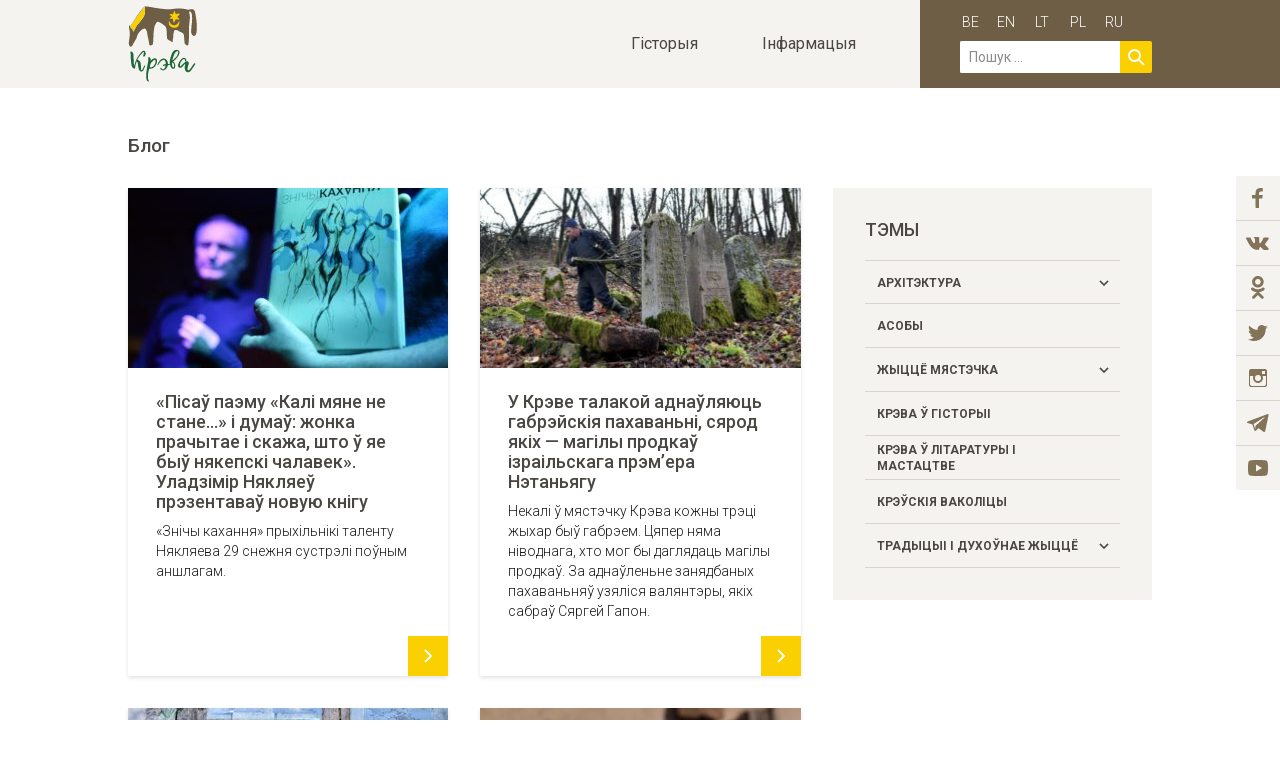

--- FILE ---
content_type: text/html; charset=UTF-8
request_url: https://kreva.travel/blog/page/13/
body_size: 13171
content:
<!doctype html>
<html lang="be">
<head>
	<meta charset="UTF-8">
    <meta name="viewport" content="width=device-width, initial-scale=1.0, maximum-scale=1.0, user-scalable=no">
	<link rel="profile" href="https://gmpg.org/xfn/11">

	<meta name='robots' content='index, follow, max-image-preview:large, max-snippet:-1, max-video-preview:-1' />
	<style>img:is([sizes="auto" i], [sizes^="auto," i]) { contain-intrinsic-size: 3000px 1500px }</style>
	
	<!-- This site is optimized with the Yoast SEO plugin v23.0 - https://yoast.com/wordpress/plugins/seo/ -->
	<title>Блог - Kreva.Travel</title>
	<link rel="canonical" href="https://kreva.travel/blog/" />
	<meta property="og:locale" content="en_US" />
	<meta property="og:locale:alternate" content="en_GB" />
	<meta property="og:locale:alternate" content="lt_LT" />
	<meta property="og:locale:alternate" content="pl_PL" />
	<meta property="og:locale:alternate" content="ru_RU" />
	<meta property="og:type" content="article" />
	<meta property="og:title" content="Блог - Kreva.Travel" />
	<meta property="og:url" content="https://kreva.travel/blog/" />
	<meta property="og:site_name" content="Kreva.Travel" />
	<meta property="article:publisher" content="https://www.facebook.com/krevatravel" />
	<meta property="article:modified_time" content="2019-03-02T23:29:18+00:00" />
	<meta name="twitter:card" content="summary_large_image" />
	<script type="application/ld+json" class="yoast-schema-graph">{"@context":"https://schema.org","@graph":[{"@type":"WebPage","@id":"https://kreva.travel/blog/","url":"https://kreva.travel/blog/","name":"Блог - Kreva.Travel","isPartOf":{"@id":"https://kreva.travel/#website"},"datePublished":"2019-02-10T13:07:31+00:00","dateModified":"2019-03-02T23:29:18+00:00","inLanguage":"be","potentialAction":[{"@type":"ReadAction","target":["https://kreva.travel/blog/"]}]},{"@type":"WebSite","@id":"https://kreva.travel/#website","url":"https://kreva.travel/","name":"Kreva.Travel","description":"Турыстычны сайт мястэчка Крэва","publisher":{"@id":"https://kreva.travel/#organization"},"potentialAction":[{"@type":"SearchAction","target":{"@type":"EntryPoint","urlTemplate":"https://kreva.travel/?s={search_term_string}"},"query-input":"required name=search_term_string"}],"inLanguage":"be"},{"@type":"Organization","@id":"https://kreva.travel/#organization","name":"Kreva.Travel","url":"https://kreva.travel/","logo":{"@type":"ImageObject","inLanguage":"be","@id":"https://kreva.travel/#/schema/logo/image/","url":"https://kreva.travel/wp-content/uploads/2019/03/main_logo-2x.png","contentUrl":"https://kreva.travel/wp-content/uploads/2019/03/main_logo-2x.png","width":138,"height":154,"caption":"Kreva.Travel"},"image":{"@id":"https://kreva.travel/#/schema/logo/image/"},"sameAs":["https://www.facebook.com/krevatravel","https://www.instagram.com/krevatravel"]}]}</script>
	<!-- / Yoast SEO plugin. -->


<link rel="alternate" type="application/rss+xml" title="Kreva.Travel &raquo; Стужка" href="https://kreva.travel/feed/" />
<link rel="alternate" type="application/rss+xml" title="Kreva.Travel &raquo; Стужка каментарыяў" href="https://kreva.travel/comments/feed/" />
<script type="text/javascript">
/* <![CDATA[ */
window._wpemojiSettings = {"baseUrl":"https:\/\/s.w.org\/images\/core\/emoji\/16.0.1\/72x72\/","ext":".png","svgUrl":"https:\/\/s.w.org\/images\/core\/emoji\/16.0.1\/svg\/","svgExt":".svg","source":{"concatemoji":"https:\/\/kreva.travel\/wp-includes\/js\/wp-emoji-release.min.js?ver=6.8.3"}};
/*! This file is auto-generated */
!function(s,n){var o,i,e;function c(e){try{var t={supportTests:e,timestamp:(new Date).valueOf()};sessionStorage.setItem(o,JSON.stringify(t))}catch(e){}}function p(e,t,n){e.clearRect(0,0,e.canvas.width,e.canvas.height),e.fillText(t,0,0);var t=new Uint32Array(e.getImageData(0,0,e.canvas.width,e.canvas.height).data),a=(e.clearRect(0,0,e.canvas.width,e.canvas.height),e.fillText(n,0,0),new Uint32Array(e.getImageData(0,0,e.canvas.width,e.canvas.height).data));return t.every(function(e,t){return e===a[t]})}function u(e,t){e.clearRect(0,0,e.canvas.width,e.canvas.height),e.fillText(t,0,0);for(var n=e.getImageData(16,16,1,1),a=0;a<n.data.length;a++)if(0!==n.data[a])return!1;return!0}function f(e,t,n,a){switch(t){case"flag":return n(e,"\ud83c\udff3\ufe0f\u200d\u26a7\ufe0f","\ud83c\udff3\ufe0f\u200b\u26a7\ufe0f")?!1:!n(e,"\ud83c\udde8\ud83c\uddf6","\ud83c\udde8\u200b\ud83c\uddf6")&&!n(e,"\ud83c\udff4\udb40\udc67\udb40\udc62\udb40\udc65\udb40\udc6e\udb40\udc67\udb40\udc7f","\ud83c\udff4\u200b\udb40\udc67\u200b\udb40\udc62\u200b\udb40\udc65\u200b\udb40\udc6e\u200b\udb40\udc67\u200b\udb40\udc7f");case"emoji":return!a(e,"\ud83e\udedf")}return!1}function g(e,t,n,a){var r="undefined"!=typeof WorkerGlobalScope&&self instanceof WorkerGlobalScope?new OffscreenCanvas(300,150):s.createElement("canvas"),o=r.getContext("2d",{willReadFrequently:!0}),i=(o.textBaseline="top",o.font="600 32px Arial",{});return e.forEach(function(e){i[e]=t(o,e,n,a)}),i}function t(e){var t=s.createElement("script");t.src=e,t.defer=!0,s.head.appendChild(t)}"undefined"!=typeof Promise&&(o="wpEmojiSettingsSupports",i=["flag","emoji"],n.supports={everything:!0,everythingExceptFlag:!0},e=new Promise(function(e){s.addEventListener("DOMContentLoaded",e,{once:!0})}),new Promise(function(t){var n=function(){try{var e=JSON.parse(sessionStorage.getItem(o));if("object"==typeof e&&"number"==typeof e.timestamp&&(new Date).valueOf()<e.timestamp+604800&&"object"==typeof e.supportTests)return e.supportTests}catch(e){}return null}();if(!n){if("undefined"!=typeof Worker&&"undefined"!=typeof OffscreenCanvas&&"undefined"!=typeof URL&&URL.createObjectURL&&"undefined"!=typeof Blob)try{var e="postMessage("+g.toString()+"("+[JSON.stringify(i),f.toString(),p.toString(),u.toString()].join(",")+"));",a=new Blob([e],{type:"text/javascript"}),r=new Worker(URL.createObjectURL(a),{name:"wpTestEmojiSupports"});return void(r.onmessage=function(e){c(n=e.data),r.terminate(),t(n)})}catch(e){}c(n=g(i,f,p,u))}t(n)}).then(function(e){for(var t in e)n.supports[t]=e[t],n.supports.everything=n.supports.everything&&n.supports[t],"flag"!==t&&(n.supports.everythingExceptFlag=n.supports.everythingExceptFlag&&n.supports[t]);n.supports.everythingExceptFlag=n.supports.everythingExceptFlag&&!n.supports.flag,n.DOMReady=!1,n.readyCallback=function(){n.DOMReady=!0}}).then(function(){return e}).then(function(){var e;n.supports.everything||(n.readyCallback(),(e=n.source||{}).concatemoji?t(e.concatemoji):e.wpemoji&&e.twemoji&&(t(e.twemoji),t(e.wpemoji)))}))}((window,document),window._wpemojiSettings);
/* ]]> */
</script>
<style id='wp-emoji-styles-inline-css' type='text/css'>

	img.wp-smiley, img.emoji {
		display: inline !important;
		border: none !important;
		box-shadow: none !important;
		height: 1em !important;
		width: 1em !important;
		margin: 0 0.07em !important;
		vertical-align: -0.1em !important;
		background: none !important;
		padding: 0 !important;
	}
</style>
<link rel='stylesheet' id='wp-block-library-css' href='https://kreva.travel/wp-includes/css/dist/block-library/style.min.css?ver=6.8.3' type='text/css' media='all' />
<style id='classic-theme-styles-inline-css' type='text/css'>
/*! This file is auto-generated */
.wp-block-button__link{color:#fff;background-color:#32373c;border-radius:9999px;box-shadow:none;text-decoration:none;padding:calc(.667em + 2px) calc(1.333em + 2px);font-size:1.125em}.wp-block-file__button{background:#32373c;color:#fff;text-decoration:none}
</style>
<style id='safe-svg-svg-icon-style-inline-css' type='text/css'>
.safe-svg-cover{text-align:center}.safe-svg-cover .safe-svg-inside{display:inline-block;max-width:100%}.safe-svg-cover svg{height:100%;max-height:100%;max-width:100%;width:100%}

</style>
<style id='global-styles-inline-css' type='text/css'>
:root{--wp--preset--aspect-ratio--square: 1;--wp--preset--aspect-ratio--4-3: 4/3;--wp--preset--aspect-ratio--3-4: 3/4;--wp--preset--aspect-ratio--3-2: 3/2;--wp--preset--aspect-ratio--2-3: 2/3;--wp--preset--aspect-ratio--16-9: 16/9;--wp--preset--aspect-ratio--9-16: 9/16;--wp--preset--color--black: #000000;--wp--preset--color--cyan-bluish-gray: #abb8c3;--wp--preset--color--white: #ffffff;--wp--preset--color--pale-pink: #f78da7;--wp--preset--color--vivid-red: #cf2e2e;--wp--preset--color--luminous-vivid-orange: #ff6900;--wp--preset--color--luminous-vivid-amber: #fcb900;--wp--preset--color--light-green-cyan: #7bdcb5;--wp--preset--color--vivid-green-cyan: #00d084;--wp--preset--color--pale-cyan-blue: #8ed1fc;--wp--preset--color--vivid-cyan-blue: #0693e3;--wp--preset--color--vivid-purple: #9b51e0;--wp--preset--gradient--vivid-cyan-blue-to-vivid-purple: linear-gradient(135deg,rgba(6,147,227,1) 0%,rgb(155,81,224) 100%);--wp--preset--gradient--light-green-cyan-to-vivid-green-cyan: linear-gradient(135deg,rgb(122,220,180) 0%,rgb(0,208,130) 100%);--wp--preset--gradient--luminous-vivid-amber-to-luminous-vivid-orange: linear-gradient(135deg,rgba(252,185,0,1) 0%,rgba(255,105,0,1) 100%);--wp--preset--gradient--luminous-vivid-orange-to-vivid-red: linear-gradient(135deg,rgba(255,105,0,1) 0%,rgb(207,46,46) 100%);--wp--preset--gradient--very-light-gray-to-cyan-bluish-gray: linear-gradient(135deg,rgb(238,238,238) 0%,rgb(169,184,195) 100%);--wp--preset--gradient--cool-to-warm-spectrum: linear-gradient(135deg,rgb(74,234,220) 0%,rgb(151,120,209) 20%,rgb(207,42,186) 40%,rgb(238,44,130) 60%,rgb(251,105,98) 80%,rgb(254,248,76) 100%);--wp--preset--gradient--blush-light-purple: linear-gradient(135deg,rgb(255,206,236) 0%,rgb(152,150,240) 100%);--wp--preset--gradient--blush-bordeaux: linear-gradient(135deg,rgb(254,205,165) 0%,rgb(254,45,45) 50%,rgb(107,0,62) 100%);--wp--preset--gradient--luminous-dusk: linear-gradient(135deg,rgb(255,203,112) 0%,rgb(199,81,192) 50%,rgb(65,88,208) 100%);--wp--preset--gradient--pale-ocean: linear-gradient(135deg,rgb(255,245,203) 0%,rgb(182,227,212) 50%,rgb(51,167,181) 100%);--wp--preset--gradient--electric-grass: linear-gradient(135deg,rgb(202,248,128) 0%,rgb(113,206,126) 100%);--wp--preset--gradient--midnight: linear-gradient(135deg,rgb(2,3,129) 0%,rgb(40,116,252) 100%);--wp--preset--font-size--small: 13px;--wp--preset--font-size--medium: 20px;--wp--preset--font-size--large: 36px;--wp--preset--font-size--x-large: 42px;--wp--preset--spacing--20: 0.44rem;--wp--preset--spacing--30: 0.67rem;--wp--preset--spacing--40: 1rem;--wp--preset--spacing--50: 1.5rem;--wp--preset--spacing--60: 2.25rem;--wp--preset--spacing--70: 3.38rem;--wp--preset--spacing--80: 5.06rem;--wp--preset--shadow--natural: 6px 6px 9px rgba(0, 0, 0, 0.2);--wp--preset--shadow--deep: 12px 12px 50px rgba(0, 0, 0, 0.4);--wp--preset--shadow--sharp: 6px 6px 0px rgba(0, 0, 0, 0.2);--wp--preset--shadow--outlined: 6px 6px 0px -3px rgba(255, 255, 255, 1), 6px 6px rgba(0, 0, 0, 1);--wp--preset--shadow--crisp: 6px 6px 0px rgba(0, 0, 0, 1);}:where(.is-layout-flex){gap: 0.5em;}:where(.is-layout-grid){gap: 0.5em;}body .is-layout-flex{display: flex;}.is-layout-flex{flex-wrap: wrap;align-items: center;}.is-layout-flex > :is(*, div){margin: 0;}body .is-layout-grid{display: grid;}.is-layout-grid > :is(*, div){margin: 0;}:where(.wp-block-columns.is-layout-flex){gap: 2em;}:where(.wp-block-columns.is-layout-grid){gap: 2em;}:where(.wp-block-post-template.is-layout-flex){gap: 1.25em;}:where(.wp-block-post-template.is-layout-grid){gap: 1.25em;}.has-black-color{color: var(--wp--preset--color--black) !important;}.has-cyan-bluish-gray-color{color: var(--wp--preset--color--cyan-bluish-gray) !important;}.has-white-color{color: var(--wp--preset--color--white) !important;}.has-pale-pink-color{color: var(--wp--preset--color--pale-pink) !important;}.has-vivid-red-color{color: var(--wp--preset--color--vivid-red) !important;}.has-luminous-vivid-orange-color{color: var(--wp--preset--color--luminous-vivid-orange) !important;}.has-luminous-vivid-amber-color{color: var(--wp--preset--color--luminous-vivid-amber) !important;}.has-light-green-cyan-color{color: var(--wp--preset--color--light-green-cyan) !important;}.has-vivid-green-cyan-color{color: var(--wp--preset--color--vivid-green-cyan) !important;}.has-pale-cyan-blue-color{color: var(--wp--preset--color--pale-cyan-blue) !important;}.has-vivid-cyan-blue-color{color: var(--wp--preset--color--vivid-cyan-blue) !important;}.has-vivid-purple-color{color: var(--wp--preset--color--vivid-purple) !important;}.has-black-background-color{background-color: var(--wp--preset--color--black) !important;}.has-cyan-bluish-gray-background-color{background-color: var(--wp--preset--color--cyan-bluish-gray) !important;}.has-white-background-color{background-color: var(--wp--preset--color--white) !important;}.has-pale-pink-background-color{background-color: var(--wp--preset--color--pale-pink) !important;}.has-vivid-red-background-color{background-color: var(--wp--preset--color--vivid-red) !important;}.has-luminous-vivid-orange-background-color{background-color: var(--wp--preset--color--luminous-vivid-orange) !important;}.has-luminous-vivid-amber-background-color{background-color: var(--wp--preset--color--luminous-vivid-amber) !important;}.has-light-green-cyan-background-color{background-color: var(--wp--preset--color--light-green-cyan) !important;}.has-vivid-green-cyan-background-color{background-color: var(--wp--preset--color--vivid-green-cyan) !important;}.has-pale-cyan-blue-background-color{background-color: var(--wp--preset--color--pale-cyan-blue) !important;}.has-vivid-cyan-blue-background-color{background-color: var(--wp--preset--color--vivid-cyan-blue) !important;}.has-vivid-purple-background-color{background-color: var(--wp--preset--color--vivid-purple) !important;}.has-black-border-color{border-color: var(--wp--preset--color--black) !important;}.has-cyan-bluish-gray-border-color{border-color: var(--wp--preset--color--cyan-bluish-gray) !important;}.has-white-border-color{border-color: var(--wp--preset--color--white) !important;}.has-pale-pink-border-color{border-color: var(--wp--preset--color--pale-pink) !important;}.has-vivid-red-border-color{border-color: var(--wp--preset--color--vivid-red) !important;}.has-luminous-vivid-orange-border-color{border-color: var(--wp--preset--color--luminous-vivid-orange) !important;}.has-luminous-vivid-amber-border-color{border-color: var(--wp--preset--color--luminous-vivid-amber) !important;}.has-light-green-cyan-border-color{border-color: var(--wp--preset--color--light-green-cyan) !important;}.has-vivid-green-cyan-border-color{border-color: var(--wp--preset--color--vivid-green-cyan) !important;}.has-pale-cyan-blue-border-color{border-color: var(--wp--preset--color--pale-cyan-blue) !important;}.has-vivid-cyan-blue-border-color{border-color: var(--wp--preset--color--vivid-cyan-blue) !important;}.has-vivid-purple-border-color{border-color: var(--wp--preset--color--vivid-purple) !important;}.has-vivid-cyan-blue-to-vivid-purple-gradient-background{background: var(--wp--preset--gradient--vivid-cyan-blue-to-vivid-purple) !important;}.has-light-green-cyan-to-vivid-green-cyan-gradient-background{background: var(--wp--preset--gradient--light-green-cyan-to-vivid-green-cyan) !important;}.has-luminous-vivid-amber-to-luminous-vivid-orange-gradient-background{background: var(--wp--preset--gradient--luminous-vivid-amber-to-luminous-vivid-orange) !important;}.has-luminous-vivid-orange-to-vivid-red-gradient-background{background: var(--wp--preset--gradient--luminous-vivid-orange-to-vivid-red) !important;}.has-very-light-gray-to-cyan-bluish-gray-gradient-background{background: var(--wp--preset--gradient--very-light-gray-to-cyan-bluish-gray) !important;}.has-cool-to-warm-spectrum-gradient-background{background: var(--wp--preset--gradient--cool-to-warm-spectrum) !important;}.has-blush-light-purple-gradient-background{background: var(--wp--preset--gradient--blush-light-purple) !important;}.has-blush-bordeaux-gradient-background{background: var(--wp--preset--gradient--blush-bordeaux) !important;}.has-luminous-dusk-gradient-background{background: var(--wp--preset--gradient--luminous-dusk) !important;}.has-pale-ocean-gradient-background{background: var(--wp--preset--gradient--pale-ocean) !important;}.has-electric-grass-gradient-background{background: var(--wp--preset--gradient--electric-grass) !important;}.has-midnight-gradient-background{background: var(--wp--preset--gradient--midnight) !important;}.has-small-font-size{font-size: var(--wp--preset--font-size--small) !important;}.has-medium-font-size{font-size: var(--wp--preset--font-size--medium) !important;}.has-large-font-size{font-size: var(--wp--preset--font-size--large) !important;}.has-x-large-font-size{font-size: var(--wp--preset--font-size--x-large) !important;}
:where(.wp-block-post-template.is-layout-flex){gap: 1.25em;}:where(.wp-block-post-template.is-layout-grid){gap: 1.25em;}
:where(.wp-block-columns.is-layout-flex){gap: 2em;}:where(.wp-block-columns.is-layout-grid){gap: 2em;}
:root :where(.wp-block-pullquote){font-size: 1.5em;line-height: 1.6;}
</style>
<link rel='stylesheet' id='menu-image-css' href='https://kreva.travel/wp-content/plugins/menu-image/includes/css/menu-image.css?ver=3.11' type='text/css' media='all' />
<link rel='stylesheet' id='dashicons-css' href='https://kreva.travel/wp-includes/css/dashicons.min.css?ver=6.8.3' type='text/css' media='all' />
<link rel='stylesheet' id='wp-ulike-css' href='https://kreva.travel/wp-content/plugins/wp-ulike/assets/css/wp-ulike.min.css?ver=4.7.1' type='text/css' media='all' />
<link rel='stylesheet' id='wp-components-css' href='https://kreva.travel/wp-includes/css/dist/components/style.min.css?ver=6.8.3' type='text/css' media='all' />
<link rel='stylesheet' id='godaddy-styles-css' href='https://kreva.travel/wp-content/mu-plugins/vendor/wpex/godaddy-launch/includes/Dependencies/GoDaddy/Styles/build/latest.css?ver=2.0.2' type='text/css' media='all' />
<link rel='stylesheet' id='kr-style-css' href='https://kreva.travel/wp-content/themes/kreva/style.css?ver=6.8.3' type='text/css' media='all' />
<link rel='stylesheet' id='kr-slick-style-css' href='https://kreva.travel/wp-content/themes/kreva/assets/libs/slick-1.8.1/slick/slick.css' type='text/css' media='all' />
<link rel='stylesheet' id='kr-jquery-ui-style-css' href='https://kreva.travel/wp-content/themes/kreva/assets/libs/jquery-ui-1.12.1.custom/jquery-ui.min.css' type='text/css' media='all' />
<link rel='stylesheet' id='kr-main-style-css' href='https://kreva.travel/wp-content/themes/kreva/assets/scss/main.css' type='text/css' media='all' />
<link rel='stylesheet' id='kr-media-style-css' href='https://kreva.travel/wp-content/themes/kreva/assets/scss/media.css?ver=1.4' type='text/css' media='all' />
<style id='akismet-widget-style-inline-css' type='text/css'>

			.a-stats {
				--akismet-color-mid-green: #357b49;
				--akismet-color-white: #fff;
				--akismet-color-light-grey: #f6f7f7;

				max-width: 350px;
				width: auto;
			}

			.a-stats * {
				all: unset;
				box-sizing: border-box;
			}

			.a-stats strong {
				font-weight: 600;
			}

			.a-stats a.a-stats__link,
			.a-stats a.a-stats__link:visited,
			.a-stats a.a-stats__link:active {
				background: var(--akismet-color-mid-green);
				border: none;
				box-shadow: none;
				border-radius: 8px;
				color: var(--akismet-color-white);
				cursor: pointer;
				display: block;
				font-family: -apple-system, BlinkMacSystemFont, 'Segoe UI', 'Roboto', 'Oxygen-Sans', 'Ubuntu', 'Cantarell', 'Helvetica Neue', sans-serif;
				font-weight: 500;
				padding: 12px;
				text-align: center;
				text-decoration: none;
				transition: all 0.2s ease;
			}

			/* Extra specificity to deal with TwentyTwentyOne focus style */
			.widget .a-stats a.a-stats__link:focus {
				background: var(--akismet-color-mid-green);
				color: var(--akismet-color-white);
				text-decoration: none;
			}

			.a-stats a.a-stats__link:hover {
				filter: brightness(110%);
				box-shadow: 0 4px 12px rgba(0, 0, 0, 0.06), 0 0 2px rgba(0, 0, 0, 0.16);
			}

			.a-stats .count {
				color: var(--akismet-color-white);
				display: block;
				font-size: 1.5em;
				line-height: 1.4;
				padding: 0 13px;
				white-space: nowrap;
			}
		
</style>
<script type="text/javascript" src="https://kreva.travel/wp-content/plugins/wp-yandex-metrika/assets/YmEc.min.js?ver=1.2.1" id="wp-yandex-metrika_YmEc-js"></script>
<script type="text/javascript" id="wp-yandex-metrika_YmEc-js-after">
/* <![CDATA[ */
window.tmpwpym={datalayername:'dataLayer',counters:JSON.parse('[{"number":"86601248","webvisor":"1"}]'),targets:JSON.parse('[]')};
/* ]]> */
</script>
<script type="text/javascript" src="https://kreva.travel/wp-content/plugins/jquery-updater/js/jquery-3.7.1.min.js?ver=3.7.1" id="jquery-core-js"></script>
<script type="text/javascript" src="https://kreva.travel/wp-content/plugins/jquery-updater/js/jquery-migrate-3.5.0.min.js?ver=3.5.0" id="jquery-migrate-js"></script>
<script type="text/javascript" src="https://kreva.travel/wp-content/plugins/wp-yandex-metrika/assets/frontend.min.js?ver=1.2.1" id="wp-yandex-metrika_frontend-js"></script>
<script type="text/javascript" src="https://kreva.travel/wp-content/themes/kreva/assets/libs/slick-1.8.1/slick/slick.min.js" id="kr-slick-script-js"></script>
<script type="text/javascript" src="https://kreva.travel/wp-content/themes/kreva/assets/js/main.js" id="kr-main-script-js"></script>
<link rel="https://api.w.org/" href="https://kreva.travel/wp-json/" /><link rel="alternate" title="JSON" type="application/json" href="https://kreva.travel/wp-json/wp/v2/pages/92" /><link rel="EditURI" type="application/rsd+xml" title="RSD" href="https://kreva.travel/xmlrpc.php?rsd" />
<link rel='shortlink' href='https://kreva.travel/?p=92' />
<link rel="alternate" title="oEmbed (JSON)" type="application/json+oembed" href="https://kreva.travel/wp-json/oembed/1.0/embed?url=https%3A%2F%2Fkreva.travel%2Fblog%2F" />
<link rel="alternate" title="oEmbed (XML)" type="text/xml+oembed" href="https://kreva.travel/wp-json/oembed/1.0/embed?url=https%3A%2F%2Fkreva.travel%2Fblog%2F&#038;format=xml" />

		<!-- GA Google Analytics @ https://m0n.co/ga -->
		<script>
			(function(i,s,o,g,r,a,m){i['GoogleAnalyticsObject']=r;i[r]=i[r]||function(){
			(i[r].q=i[r].q||[]).push(arguments)},i[r].l=1*new Date();a=s.createElement(o),
			m=s.getElementsByTagName(o)[0];a.async=1;a.src=g;m.parentNode.insertBefore(a,m)
			})(window,document,'script','https://www.google-analytics.com/analytics.js','ga');
			ga('create', 'UA-213481271-1', 'auto');
			ga('send', 'pageview');
		</script>

	<meta name="verification" content="f612c7d25f5690ad41496fcfdbf8d1" />        <!-- Yandex.Metrica counter -->
        <script type="text/javascript">
            (function (m, e, t, r, i, k, a) {
                m[i] = m[i] || function () {
                    (m[i].a = m[i].a || []).push(arguments)
                };
                m[i].l = 1 * new Date();
                k = e.createElement(t), a = e.getElementsByTagName(t)[0], k.async = 1, k.src = r, a.parentNode.insertBefore(k, a)
            })

            (window, document, "script", "https://mc.yandex.ru/metrika/tag.js", "ym");

            ym("86601248", "init", {
                clickmap: true,
                trackLinks: true,
                accurateTrackBounce: true,
                webvisor: true,
                ecommerce: "dataLayer",
                params: {
                    __ym: {
                        "ymCmsPlugin": {
                            "cms": "wordpress",
                            "cmsVersion":"6.8",
                            "pluginVersion": "1.2.1",
                            "ymCmsRip": "1296137369"
                        }
                    }
                }
            });
        </script>
        <!-- /Yandex.Metrica counter -->
        <link rel="icon" href="https://kreva.travel/wp-content/uploads/2019/12/cropped-Artboard-2-32x32.png" sizes="32x32" />
<link rel="icon" href="https://kreva.travel/wp-content/uploads/2019/12/cropped-Artboard-2-192x192.png" sizes="192x192" />
<link rel="apple-touch-icon" href="https://kreva.travel/wp-content/uploads/2019/12/cropped-Artboard-2-180x180.png" />
<meta name="msapplication-TileImage" content="https://kreva.travel/wp-content/uploads/2019/12/cropped-Artboard-2-270x270.png" />
</head>

<body
	class="paged wp-singular page-template page-template-templates page-template-archive-article page-template-templatesarchive-article-php page page-id-92 paged-13 page-paged-13 wp-theme-kreva inner_page">

    <header class="is-top">
        <div class="wrapper">

            <div class="mobile_nav_icon"></div>

	        
                <a href="https://kreva.travel/" class="logo_box">
	                                        <img class="logo_main" src="https://kreva.travel/wp-content/uploads/2019/04/main_logo_part_1.svg">
                        <img class="logo_text" src="https://kreva.travel/wp-content/uploads/2019/04/main_logo_part_2.svg">
	                                </a>

	        
            <nav class="desktop_nav">
                <ul>
                    <li id="link_menu_history">
	                    Гісторыя                    </li>
                    <li id="link_menu_info">
	                    Iнфармацыя                    </li>
                </ul>
            </nav>
            <div class="search_and_language_box">
                <!--<ul class="language_box">
                    <li class="hidden">BE</li>
                    <li>EN</li>
                    <li>RU</li>
                    <li>LT</li>
                    <li>PL</li>
                </ul>-->
                <ul class="language_box">
                    	<li class="lang-item lang-item-4 lang-item-be current-lang lang-item-first"><a  lang="be" hreflang="be" href="https://kreva.travel/blog/">be</a></li>
	<li class="lang-item lang-item-7 lang-item-en"><a  lang="en-GB" hreflang="en-GB" href="https://kreva.travel/en/blog/">en</a></li>
	<li class="lang-item lang-item-17 lang-item-lt"><a  lang="lt-LT" hreflang="lt-LT" href="https://kreva.travel/lt/tinklarastis/">lt</a></li>
	<li class="lang-item lang-item-21 lang-item-pl"><a  lang="pl-PL" hreflang="pl-PL" href="https://kreva.travel/pl/blog/">pl</a></li>
	<li class="lang-item lang-item-11 lang-item-ru"><a  lang="ru-RU" hreflang="ru-RU" href="https://kreva.travel/ru/blog/">ru</a></li>
                </ul>

                <div class="search_box">
                    <!--<input type="text" class="search">
                    <button></button>-->
                    <form role="search" method="get" class="search-form" action="https://kreva.travel/">
				<label>
					<span class="screen-reader-text">Пошук:</span>
					<input type="search" class="search-field" placeholder="Пошук &hellip;" value="" name="s" />
				</label>
				<input type="submit" class="search-submit" value="Шукаць" />
			</form>                    <div id="close_mobile_search">
                        <img src="https://kreva.travel/wp-content/themes/kreva/assets/img/menu_close_mobile.svg">
                    </div>
                </div>
            </div>

            <div class="search_icon"></div>

        </div>
    </header>
    <section id="black_bg_history" class="black_bg"></section>
    <section id="black_bg_info" class="black_bg"></section>


    <section id="menu_history">
        <div class="wrapper">
            <div id="close_menu_history">
                <img src="https://kreva.travel/wp-content/themes/kreva/assets/img/menu_close.svg">
            </div>
	        <div class="menu-be-gistoryya-container"><ul id="history-menu" class="nav navbar-nav"><li id="menu-item-128" class="menu-item menu-item-type-post_type menu-item-object-kr_history menu-item-128"><a href="https://kreva.travel/history/kreva-u-letapisah/" class="menu-image-title-after menu-image-not-hovered"><img width="180" height="140" src="https://kreva.travel/wp-content/uploads/2020/01/menu_history_1.jpg" class="menu-image menu-image-title-after" alt="" decoding="async" /><span class="menu-image-title-after menu-image-title">Крэва ў летапісах</span></a></li>
<li id="menu-item-127" class="menu-item menu-item-type-post_type menu-item-object-kr_history menu-item-127"><a href="https://kreva.travel/history/magdeburgskae-myastechka/" class="menu-image-title-after menu-image-not-hovered"><img width="180" height="140" src="https://kreva.travel/wp-content/uploads/2020/01/menu_history_2.jpg" class="menu-image menu-image-title-after" alt="" decoding="async" /><span class="menu-image-title-after menu-image-title">Магдэбургскае мястэчка</span></a></li>
<li id="menu-item-126" class="menu-item menu-item-type-post_type menu-item-object-kr_history menu-item-126"><a href="https://kreva.travel/history/valasnoe-myastechka-u-skladze-rasijskaj-imperyi/" class="menu-image-title-after menu-image-not-hovered"><img width="180" height="140" src="https://kreva.travel/wp-content/uploads/2020/01/menu_history_3.jpg" class="menu-image menu-image-title-after" alt="" decoding="async" /><span class="menu-image-title-after menu-image-title">Валасное мястэчка ў складзе Расійскай імперыі</span></a></li>
<li id="menu-item-125" class="menu-item menu-item-type-post_type menu-item-object-kr_history menu-item-125"><a href="https://kreva.travel/history/kreva-u-hronikah-pershaj-susvetnaj-vajny/" class="menu-image-title-after menu-image-not-hovered"><img width="180" height="140" src="https://kreva.travel/wp-content/uploads/2020/01/menu_history_4.jpg" class="menu-image menu-image-title-after" alt="" decoding="async" /><span class="menu-image-title-after menu-image-title">Крэва ў хроніках Першай сусветнай вайны</span></a></li>
<li id="menu-item-124" class="menu-item menu-item-type-post_type menu-item-object-kr_history menu-item-124"><a href="https://kreva.travel/history/zhytstsyo-myastechka-u-mizhvaennyya-gady/" class="menu-image-title-after menu-image-not-hovered"><img width="180" height="140" src="https://kreva.travel/wp-content/uploads/2020/01/menu_history_5.jpg" class="menu-image menu-image-title-after" alt="" decoding="async" /><span class="menu-image-title-after menu-image-title">Жыццё мястэчка ў міжваенныя гады</span></a></li>
<li id="menu-item-123" class="menu-item menu-item-type-post_type menu-item-object-kr_history menu-item-123"><a href="https://kreva.travel/history/kreva-padchas-nyametskaj-akupatsyi/" class="menu-image-title-after menu-image-not-hovered"><img width="180" height="140" src="https://kreva.travel/wp-content/uploads/2020/01/menu_history_6.jpg" class="menu-image menu-image-title-after" alt="" decoding="async" /><span class="menu-image-title-after menu-image-title">Крэва падчас нямецкай акупацыі</span></a></li>
<li id="menu-item-122" class="menu-item menu-item-type-post_type menu-item-object-kr_history menu-item-122"><a href="https://kreva.travel/history/kreva-u-savetskim-cayuze/" class="menu-image-title-after menu-image-not-hovered"><img width="180" height="140" src="https://kreva.travel/wp-content/uploads/2020/01/menu_history_7.jpg" class="menu-image menu-image-title-after" alt="" decoding="async" /><span class="menu-image-title-after menu-image-title">Крэва ў Савецкім Cаюзе</span></a></li>
<li id="menu-item-121" class="menu-item menu-item-type-post_type menu-item-object-kr_history menu-item-121"><a href="https://kreva.travel/history/arhitektura-i-gistoryya-kreuskaga-zamka/" class="menu-image-title-after menu-image-not-hovered"><img width="180" height="140" src="https://kreva.travel/wp-content/uploads/2020/01/menu_history_8.jpg" class="menu-image menu-image-title-after" alt="" decoding="async" /><span class="menu-image-title-after menu-image-title">Крэўскі замак</span></a></li>
<li id="menu-item-120" class="menu-item menu-item-type-post_type menu-item-object-kr_history menu-item-120"><a href="https://kreva.travel/history/rossypy-kreuskih-legendau/" class="menu-image-title-after menu-image-not-hovered"><img width="180" height="140" src="https://kreva.travel/wp-content/uploads/2020/01/menu_history_9.jpg" class="menu-image menu-image-title-after" alt="" decoding="async" /><span class="menu-image-title-after menu-image-title">Россыпы крэўскіх легендаў</span></a></li>
<li id="menu-item-119" class="menu-item menu-item-type-post_type menu-item-object-kr_history menu-item-119"><a href="https://kreva.travel/history/uladzimir-nyaklyaeu/" class="menu-image-title-after menu-image-not-hovered"><img width="180" height="140" src="https://kreva.travel/wp-content/uploads/2020/01/menu_history_10.jpg" class="menu-image menu-image-title-after" alt="" decoding="async" /><span class="menu-image-title-after menu-image-title">Уладзімір Някляеў</span></a></li>
</ul></div>        </div>
    </section>


    <section id="menu_info">
        <div class="content">
            <div class="menu-be-infarmatsyya-container"><ul id="info-menu" class="nav navbar-nav"><li id="menu-item-583" class="menu-item menu-item-type-post_type menu-item-object-page menu-item-583"><a href="https://kreva.travel/shto-paglyadzets-u-kreve-akramya-zamka/">Што паглядзець?</a></li>
<li id="menu-item-102" class="menu-item menu-item-type-post_type menu-item-object-page menu-item-102"><a href="https://kreva.travel/yak-daehats/">Як даехаць?</a></li>
<li id="menu-item-101" class="menu-item menu-item-type-post_type menu-item-object-page menu-item-101"><a href="https://kreva.travel/karta-myastechka/">Карта мястэчка</a></li>
<li id="menu-item-100" class="menu-item menu-item-type-post_type menu-item-object-page menu-item-100"><a href="https://kreva.travel/zabraniravats-gatel/">Забраніраваць гатэль</a></li>
<li id="menu-item-779" class="menu-item menu-item-type-post_type menu-item-object-page menu-item-779"><a href="https://kreva.travel/ekskursii/">Замовіць экскурсію</a></li>
<li id="menu-item-1403" class="menu-item menu-item-type-post_type menu-item-object-page menu-item-1403"><a href="https://kreva.travel/padarozhzha-bez-vizy/">Падарожжа без візы</a></li>
<li id="menu-item-99" class="menu-item menu-item-type-post_type menu-item-object-page menu-item-99"><a href="https://kreva.travel/photo/">Фатаграфіі</a></li>
<li id="menu-item-98" class="menu-item menu-item-type-post_type menu-item-object-page menu-item-98"><a href="https://kreva.travel/video/">Відэа</a></li>
<li id="menu-item-97" class="menu-item menu-item-type-post_type menu-item-object-page current-menu-item page_item page-item-92 current_page_item menu-item-97"><a href="https://kreva.travel/blog/" aria-current="page">Блог</a></li>
<li id="menu-item-96" class="menu-item menu-item-type-post_type menu-item-object-page menu-item-96"><a href="https://kreva.travel/contacts/">Зваротная сувязь</a></li>
</ul></div>        </div>
        <div id="close_menu_info">
            <img src="https://kreva.travel/wp-content/themes/kreva/assets/img/menu_close.svg">
        </div>
        <div class="auxiliary_unit_hover"></div>
    </section>

    <section id="mobile_menu">
        <div class="mobile_menu_header">
            <ul class="language_box">
		        	<li class="lang-item lang-item-4 lang-item-be current-lang lang-item-first"><a  lang="be" hreflang="be" href="https://kreva.travel/blog/">be</a></li>
	<li class="lang-item lang-item-7 lang-item-en"><a  lang="en-GB" hreflang="en-GB" href="https://kreva.travel/en/blog/">en</a></li>
	<li class="lang-item lang-item-17 lang-item-lt"><a  lang="lt-LT" hreflang="lt-LT" href="https://kreva.travel/lt/tinklarastis/">lt</a></li>
	<li class="lang-item lang-item-21 lang-item-pl"><a  lang="pl-PL" hreflang="pl-PL" href="https://kreva.travel/pl/blog/">pl</a></li>
	<li class="lang-item lang-item-11 lang-item-ru"><a  lang="ru-RU" hreflang="ru-RU" href="https://kreva.travel/ru/blog/">ru</a></li>
            </ul>
            <div id="close_mobie_menu">
                <img src="https://kreva.travel/wp-content/themes/kreva/assets/img/menu_close_mobile.svg">
            </div>
        </div>
        <div class="mobile_menu_body">

            <div class="mobile_menu_body_box">
                <div class="mobile_menu_body_box_top">
                    <span class="title">Гісторыя</span>
                </div>
	            <div class="menu-be-gistoryya-container"><ul id="history-menu" class="nav navbar-nav"><li class="menu-item menu-item-type-post_type menu-item-object-kr_history menu-item-128"><a href="https://kreva.travel/history/kreva-u-letapisah/" class="menu-image-title-after menu-image-not-hovered"><img width="180" height="140" src="https://kreva.travel/wp-content/uploads/2020/01/menu_history_1.jpg" class="menu-image menu-image-title-after" alt="" decoding="async" /><span class="menu-image-title-after menu-image-title">Крэва ў летапісах</span></a></li>
<li class="menu-item menu-item-type-post_type menu-item-object-kr_history menu-item-127"><a href="https://kreva.travel/history/magdeburgskae-myastechka/" class="menu-image-title-after menu-image-not-hovered"><img width="180" height="140" src="https://kreva.travel/wp-content/uploads/2020/01/menu_history_2.jpg" class="menu-image menu-image-title-after" alt="" decoding="async" /><span class="menu-image-title-after menu-image-title">Магдэбургскае мястэчка</span></a></li>
<li class="menu-item menu-item-type-post_type menu-item-object-kr_history menu-item-126"><a href="https://kreva.travel/history/valasnoe-myastechka-u-skladze-rasijskaj-imperyi/" class="menu-image-title-after menu-image-not-hovered"><img width="180" height="140" src="https://kreva.travel/wp-content/uploads/2020/01/menu_history_3.jpg" class="menu-image menu-image-title-after" alt="" decoding="async" /><span class="menu-image-title-after menu-image-title">Валасное мястэчка ў складзе Расійскай імперыі</span></a></li>
<li class="menu-item menu-item-type-post_type menu-item-object-kr_history menu-item-125"><a href="https://kreva.travel/history/kreva-u-hronikah-pershaj-susvetnaj-vajny/" class="menu-image-title-after menu-image-not-hovered"><img width="180" height="140" src="https://kreva.travel/wp-content/uploads/2020/01/menu_history_4.jpg" class="menu-image menu-image-title-after" alt="" decoding="async" /><span class="menu-image-title-after menu-image-title">Крэва ў хроніках Першай сусветнай вайны</span></a></li>
<li class="menu-item menu-item-type-post_type menu-item-object-kr_history menu-item-124"><a href="https://kreva.travel/history/zhytstsyo-myastechka-u-mizhvaennyya-gady/" class="menu-image-title-after menu-image-not-hovered"><img width="180" height="140" src="https://kreva.travel/wp-content/uploads/2020/01/menu_history_5.jpg" class="menu-image menu-image-title-after" alt="" decoding="async" /><span class="menu-image-title-after menu-image-title">Жыццё мястэчка ў міжваенныя гады</span></a></li>
<li class="menu-item menu-item-type-post_type menu-item-object-kr_history menu-item-123"><a href="https://kreva.travel/history/kreva-padchas-nyametskaj-akupatsyi/" class="menu-image-title-after menu-image-not-hovered"><img width="180" height="140" src="https://kreva.travel/wp-content/uploads/2020/01/menu_history_6.jpg" class="menu-image menu-image-title-after" alt="" decoding="async" /><span class="menu-image-title-after menu-image-title">Крэва падчас нямецкай акупацыі</span></a></li>
<li class="menu-item menu-item-type-post_type menu-item-object-kr_history menu-item-122"><a href="https://kreva.travel/history/kreva-u-savetskim-cayuze/" class="menu-image-title-after menu-image-not-hovered"><img width="180" height="140" src="https://kreva.travel/wp-content/uploads/2020/01/menu_history_7.jpg" class="menu-image menu-image-title-after" alt="" decoding="async" /><span class="menu-image-title-after menu-image-title">Крэва ў Савецкім Cаюзе</span></a></li>
<li class="menu-item menu-item-type-post_type menu-item-object-kr_history menu-item-121"><a href="https://kreva.travel/history/arhitektura-i-gistoryya-kreuskaga-zamka/" class="menu-image-title-after menu-image-not-hovered"><img width="180" height="140" src="https://kreva.travel/wp-content/uploads/2020/01/menu_history_8.jpg" class="menu-image menu-image-title-after" alt="" decoding="async" /><span class="menu-image-title-after menu-image-title">Крэўскі замак</span></a></li>
<li class="menu-item menu-item-type-post_type menu-item-object-kr_history menu-item-120"><a href="https://kreva.travel/history/rossypy-kreuskih-legendau/" class="menu-image-title-after menu-image-not-hovered"><img width="180" height="140" src="https://kreva.travel/wp-content/uploads/2020/01/menu_history_9.jpg" class="menu-image menu-image-title-after" alt="" decoding="async" /><span class="menu-image-title-after menu-image-title">Россыпы крэўскіх легендаў</span></a></li>
<li class="menu-item menu-item-type-post_type menu-item-object-kr_history menu-item-119"><a href="https://kreva.travel/history/uladzimir-nyaklyaeu/" class="menu-image-title-after menu-image-not-hovered"><img width="180" height="140" src="https://kreva.travel/wp-content/uploads/2020/01/menu_history_10.jpg" class="menu-image menu-image-title-after" alt="" decoding="async" /><span class="menu-image-title-after menu-image-title">Уладзімір Някляеў</span></a></li>
</ul></div>            </div>

            <div class="mobile_menu_body_box">
                <div class="mobile_menu_body_box_top">
                    <span class="title">Інфармацыя</span>
                </div>
		        <div class="menu-be-infarmatsyya-container"><ul id="info-menu" class="nav navbar-nav"><li class="menu-item menu-item-type-post_type menu-item-object-page menu-item-583"><a href="https://kreva.travel/shto-paglyadzets-u-kreve-akramya-zamka/">Што паглядзець?</a></li>
<li class="menu-item menu-item-type-post_type menu-item-object-page menu-item-102"><a href="https://kreva.travel/yak-daehats/">Як даехаць?</a></li>
<li class="menu-item menu-item-type-post_type menu-item-object-page menu-item-101"><a href="https://kreva.travel/karta-myastechka/">Карта мястэчка</a></li>
<li class="menu-item menu-item-type-post_type menu-item-object-page menu-item-100"><a href="https://kreva.travel/zabraniravats-gatel/">Забраніраваць гатэль</a></li>
<li class="menu-item menu-item-type-post_type menu-item-object-page menu-item-779"><a href="https://kreva.travel/ekskursii/">Замовіць экскурсію</a></li>
<li class="menu-item menu-item-type-post_type menu-item-object-page menu-item-1403"><a href="https://kreva.travel/padarozhzha-bez-vizy/">Падарожжа без візы</a></li>
<li class="menu-item menu-item-type-post_type menu-item-object-page menu-item-99"><a href="https://kreva.travel/photo/">Фатаграфіі</a></li>
<li class="menu-item menu-item-type-post_type menu-item-object-page menu-item-98"><a href="https://kreva.travel/video/">Відэа</a></li>
<li class="menu-item menu-item-type-post_type menu-item-object-page current-menu-item page_item page-item-92 current_page_item menu-item-97"><a href="https://kreva.travel/blog/" aria-current="page">Блог</a></li>
<li class="menu-item menu-item-type-post_type menu-item-object-page menu-item-96"><a href="https://kreva.travel/contacts/">Зваротная сувязь</a></li>
</ul></div>            </div>

        </div>
        <div class="mobile_menu_footer">
            <ul>
                <li>
                    <a href="https://www.facebook.com/krevatravel" target="_blank">
                        <div class="ic ic_fb"></div>
                    </a>
                </li>
                <li>
                    <a href="https://vk.com/krevatravel" target="_blank">
                        <div class="ic ic_vk"></div>
                    </a>
                </li>
                <li>
                    <a href="https://ok.ru/krevatravel" target="_blank">
                        <div class="ic ic_ok"></div>
                    </a>
                </li>
                <li>
                    <a href="https://twitter.com/KrevaTravel" target="_blank">
                        <div class="ic ic_tw"></div>
                    </a>
                </li>
                <li>
                    <a href="https://www.instagram.com/krevatravel/" target="_blank">
                        <div class="ic ic_in"></div>
                    </a>
                </li>
                <li>
                    <a href="https://t.me/krevatravel" target="_blank">
                        <div class="ic ic_tg"></div>
                    </a>
                </li>
                <li>
                    <a href="https://www.youtube.com/channel/UCk3Tin80CkcMd75LIyIvNVQ" target="_blank">
                        <div class="ic ic_yt"></div>
                    </a>
                </li>
            </ul>
        </div>
    </section>


    <section id="social_links">
        <ul>
            <li>
                <a href="https://www.facebook.com/krevatravel" target="_blank">
                    <div class="ic ic_fb"></div>
                </a>
            </li>
            <li>
                <a href="https://vk.com/krevatravel" target="_blank">
                    <div class="ic ic_vk"></div>
                </a>
            </li>
            <li>
                <a href="https://ok.ru/krevatravel" target="_blank">
                    <div class="ic ic_ok"></div>
                </a>
            </li>
            <li>
                <a href="https://twitter.com/KrevaTravel" target="_blank">
                    <div class="ic ic_tw"></div>
                </a>
            </li>
            <li>
                <a href="https://www.instagram.com/krevatravel/" target="_blank">
                    <div class="ic ic_in"></div>
                </a>
            </li>
            <li>
                <a href="https://t.me/krevatravel" target="_blank">
                    <div class="ic ic_tg"></div>
                </a>
            </li>
            <li>
                <a href="https://www.youtube.com/channel/UCk3Tin80CkcMd75LIyIvNVQ" target="_blank">
                    <div class="ic ic_yt"></div>
                </a>
            </li>
        </ul>
    </section>

    <section id="content">
        <div class="wrapper blog">
            <div class="breadcrumb">
                <h1>
                    <span>Блог</span>
                </h1>
            </div>
            <main>
                <div class="articles_box">

	                
	                
		                                            <a href="https://kreva.travel/2019/12/30/pisau-paemu-kali-myane-ne-stane-i-dumau-zhonka-prachytae-i-skazha-shto-u-yae-byu-nyakepski-chalavek-uladzimir-nyaklyaeu-prezentavau-novuyu-knigu/" class="article_preview">
                                <div class="img_box" style="background: url(https://kreva.travel/wp-content/uploads/2019/12/znichy_blog_001-320x180.jpg)">
                                    <div class="info_box">
                                        <div class="info">
                                            <img src="https://kreva.travel/wp-content/themes/kreva/assets/img/ic_calendar.svg">
                                            <span>30 снеж 2019</span>
                                        </div>
                                        <div class="info">
                                            <img src="https://kreva.travel/wp-content/themes/kreva/assets/img/ic_comments.svg">
                                            <span>12</span>
                                        </div>
                                    </div>
                                </div>
                                <div class="text_box">
                                    <h5>«Пісаў паэму «Калі мяне не стане…» і думаў: жонка прачытае і скажа, што ў яе быў някепскі чалавек». Уладзімір Някляеў прэзентаваў новую кнігу</h5>
					                                                        <p>«Знічы кахання» прыхільнікі таленту Някляева 29 снежня сустрэлі поўным аншлагам.</p>
					                                                </div>
                                <div class="btn_box">
                                    <span>Далей</span>
                                    <img src="https://kreva.travel/wp-content/themes/kreva/assets/img/ic_arrow_right.svg">
                                </div>
                            </a>
		                                            <a href="https://kreva.travel/2019/11/11/u-kreve-talakoj-adnaulyayuts-gabrejskiya-pahavanni-syarod-yakih-magily-prodkau-izrailskaga-prem-era-netanyagu/" class="article_preview">
                                <div class="img_box" style="background: url(https://kreva.travel/wp-content/uploads/2019/11/jewish_cemetery_talaka_blog_01-320x180.jpg)">
                                    <div class="info_box">
                                        <div class="info">
                                            <img src="https://kreva.travel/wp-content/themes/kreva/assets/img/ic_calendar.svg">
                                            <span>11 Ліст 2019</span>
                                        </div>
                                        <div class="info">
                                            <img src="https://kreva.travel/wp-content/themes/kreva/assets/img/ic_comments.svg">
                                            <span>12</span>
                                        </div>
                                    </div>
                                </div>
                                <div class="text_box">
                                    <h5>У Крэве талакой аднаўляюць габрэйскія пахаваньні, сярод якіх — магілы продкаў ізраільскага прэмʼера Нэтаньягу</h5>
					                                                        <p>Некалі ў мястэчку Крэва кожны трэці жыхар быў габрэем. Цяпер няма ніводнага, хто мог бы даглядаць магілы продкаў. За аднаўленьне занядбаных пахаваньняў узяліся валянтэры, якіх сабраў Сяргей Гапон.</p>
					                                                </div>
                                <div class="btn_box">
                                    <span>Далей</span>
                                    <img src="https://kreva.travel/wp-content/themes/kreva/assets/img/ic_arrow_right.svg">
                                </div>
                            </a>
		                                            <a href="https://kreva.travel/2019/09/17/art-piknik-u-kreve-robim-zdymki-bez-fotakamery-i-kashtuem-sup-z-krapivy/" class="article_preview">
                                <div class="img_box" style="background: url(https://kreva.travel/wp-content/uploads/2019/09/lumenprinting_blog_08-320x180.jpg)">
                                    <div class="info_box">
                                        <div class="info">
                                            <img src="https://kreva.travel/wp-content/themes/kreva/assets/img/ic_calendar.svg">
                                            <span>17 Верас 2019</span>
                                        </div>
                                        <div class="info">
                                            <img src="https://kreva.travel/wp-content/themes/kreva/assets/img/ic_comments.svg">
                                            <span>12</span>
                                        </div>
                                    </div>
                                </div>
                                <div class="text_box">
                                    <h5>Арт-пікнік ў Крэве: робім здымкі без фотакамеры і каштуем суп з крапівы</h5>
					                                                        <p>На Юравай гары прайшоў майстар-клас па асаблівай тэхніцы фатаграфіі.</p>
					                                                </div>
                                <div class="btn_box">
                                    <span>Далей</span>
                                    <img src="https://kreva.travel/wp-content/themes/kreva/assets/img/ic_arrow_right.svg">
                                </div>
                            </a>
		                                            <a href="https://kreva.travel/2019/08/01/litva-da-mindouga-shto-znajshli-padchas-syoletnih-raskopak-na-kreuskim-garadzishchy/" class="article_preview">
                                <div class="img_box" style="background: url(https://kreva.travel/wp-content/uploads/2019/08/hillfort_blog_08-320x180.jpg)">
                                    <div class="info_box">
                                        <div class="info">
                                            <img src="https://kreva.travel/wp-content/themes/kreva/assets/img/ic_calendar.svg">
                                            <span>1 жнів 2019</span>
                                        </div>
                                        <div class="info">
                                            <img src="https://kreva.travel/wp-content/themes/kreva/assets/img/ic_comments.svg">
                                            <span>12</span>
                                        </div>
                                    </div>
                                </div>
                                <div class="text_box">
                                    <h5>«Літва да Міндоўга»: што знайшлі падчас сёлетніх раскопак на крэўскім гарадзішчы?</h5>
					                                                        <p>Чарговы сезон падарыў археолагам больш за 200 артэфактаў, якія распавядаюць пра жыццё Крэва ў X – XIII стагоддзях. Сярод іх ёсць нават імпартныя рэчы!</p>
					                                                </div>
                                <div class="btn_box">
                                    <span>Далей</span>
                                    <img src="https://kreva.travel/wp-content/themes/kreva/assets/img/ic_arrow_right.svg">
                                </div>
                            </a>
		                                            <a href="https://kreva.travel/2019/06/28/kreuski-zamak-zaslaniu-saboj-usyo-kreva-treba-zajmatstsa-samim-myastechkam-bolsh-shyroka/" class="article_preview">
                                <div class="img_box" style="background: url(https://kreva.travel/wp-content/uploads/2019/06/2706GPN_0657-320x180.jpg)">
                                    <div class="info_box">
                                        <div class="info">
                                            <img src="https://kreva.travel/wp-content/themes/kreva/assets/img/ic_calendar.svg">
                                            <span>28 чэрв 2019</span>
                                        </div>
                                        <div class="info">
                                            <img src="https://kreva.travel/wp-content/themes/kreva/assets/img/ic_comments.svg">
                                            <span>12</span>
                                        </div>
                                    </div>
                                </div>
                                <div class="text_box">
                                    <h5>«Крэўскі замак засланіў сабой усё Крэва &#8211; трэба займацца самім мястэчкам больш шырока»</h5>
					                                                        <p>У Мінску прэзентавалі другі нумар альманаха Kreva Incognita.</p>
					                                                </div>
                                <div class="btn_box">
                                    <span>Далей</span>
                                    <img src="https://kreva.travel/wp-content/themes/kreva/assets/img/ic_arrow_right.svg">
                                </div>
                            </a>
		                                            <a href="https://kreva.travel/2019/06/06/10-tsikavyh-faktau-pra-kreuskiya-vetraki/" class="article_preview">
                                <div class="img_box" style="background: url(https://kreva.travel/wp-content/uploads/2019/06/windmill_blog_01-320x180.jpg)">
                                    <div class="info_box">
                                        <div class="info">
                                            <img src="https://kreva.travel/wp-content/themes/kreva/assets/img/ic_calendar.svg">
                                            <span>6 чэрв 2019</span>
                                        </div>
                                        <div class="info">
                                            <img src="https://kreva.travel/wp-content/themes/kreva/assets/img/ic_comments.svg">
                                            <span>12</span>
                                        </div>
                                    </div>
                                </div>
                                <div class="text_box">
                                    <h5>10 цікавых фактаў пра крэўскія ветракі</h5>
					                                                        <p>Школьніца з Крэва даведалася, ці можа энергія ветру забяспечыць мястэчка электрычнасцю, і калі тут веюць самыя моцныя вятры.</p>
					                                                </div>
                                <div class="btn_box">
                                    <span>Далей</span>
                                    <img src="https://kreva.travel/wp-content/themes/kreva/assets/img/ic_arrow_right.svg">
                                </div>
                            </a>
		                
		                
	<nav class="navigation pagination" aria-label="Posts pagination">
		<h2 class="screen-reader-text">Posts pagination</h2>
		<div class="nav-links"><a class="prev page-numbers" href="https://kreva.travel/blog/page/12/">«</a>
<a class="page-numbers" href="https://kreva.travel/blog/">1</a>
<span class="page-numbers dots">&hellip;</span>
<a class="page-numbers" href="https://kreva.travel/blog/page/12/">12</a>
<span aria-current="page" class="page-numbers current">13</span>
<a class="page-numbers" href="https://kreva.travel/blog/page/14/">14</a>
<a class="page-numbers" href="https://kreva.travel/blog/page/15/">15</a>
<a class="next page-numbers" href="https://kreva.travel/blog/page/14/">»</a></div>
	</nav>		                
	                
                </div>
            </main>
            <aside>
                <nav id="theme_blog_menu">
                    <h3>Тэмы</h3>
                    <ul>
	                    	                                                <li>
			                    			                    
			                    			                    				                                                        <div class="sub_category_box">
                                        <span class="parent">Архітэктура</span>
                                        <ul class="sub_category">
		                                                                                    <li>
                                                    <a href="https://kreva.travel/blog/housing-public-buildings-and-economic/">
					                                    Жыллё, грамадскія і гаспадарчыя пабудовы                                                    </a>
                                                </li>
		                                                                                    <li>
                                                    <a href="https://kreva.travel/blog/castle/">
					                                    Замак                                                    </a>
                                                </li>
		                                                                                    <li>
                                                    <a href="https://kreva.travel/blog/religious-buildings-and-memorials/">
					                                    Культавыя пабудовы і мемарыяльныя помнікі                                                    </a>
                                                </li>
		                                                                            </ul>
                                    </div>
			                                                </li>

	                                                <li>
			                    			                    
			                    			                                                        <a href="https://kreva.travel/blog/persons/">Асобы</a>
			                                                </li>

	                                                <li>
			                    			                    
			                    			                    				                                                        <div class="sub_category_box">
                                        <span class="parent">Жыццё мястэчка</span>
                                        <ul class="sub_category">
		                                                                                    <li>
                                                    <a href="https://kreva.travel/blog/social-and-economic-life/">
					                                    Грамадскае і гаспадарчае жыццё                                                    </a>
                                                </li>
		                                                                                    <li>
                                                    <a href="https://kreva.travel/blog/incidents/">
					                                    Здарэнні                                                    </a>
                                                </li>
		                                                                                    <li>
                                                    <a href="https://kreva.travel/blog/events/">
					                                    Падзеі                                                    </a>
                                                </li>
		                                                                                    <li>
                                                    <a href="https://kreva.travel/blog/everyday-life/">
					                                    Побыт                                                    </a>
                                                </li>
		                                                                            </ul>
                                    </div>
			                                                </li>

	                                                <li>
			                    			                    
			                    			                                                        <a href="https://kreva.travel/blog/krevo-in-history/">Крэва ў гісторыі</a>
			                                                </li>

	                                                <li>
			                    			                    
			                    			                                                        <a href="https://kreva.travel/blog/krevo-in-literature-and-art/">Крэва ў літаратуры і мастацтве</a>
			                                                </li>

	                                                <li>
			                    			                    
			                    			                                                        <a href="https://kreva.travel/blog/kreuskiya-vakolitsy/">Крэўскія ваколіцы</a>
			                                                </li>

	                                                <li>
			                    			                    
			                    			                    				                                                        <div class="sub_category_box">
                                        <span class="parent">Традыцыі і духоўнае жыццё</span>
                                        <ul class="sub_category">
		                                                                                    <li>
                                                    <a href="https://kreva.travel/blog/dialect/">
					                                    Гаворка                                                    </a>
                                                </li>
		                                                                                    <li>
                                                    <a href="https://kreva.travel/blog/krevo-features/">
					                                    Крэўскія адметнасці                                                    </a>
                                                </li>
		                                                                                    <li>
                                                    <a href="https://kreva.travel/blog/peoples-and-religions/">
					                                    Народы і рэлігіі                                                    </a>
                                                </li>
		                                                                                    <li>
                                                    <a href="https://kreva.travel/blog/folklore/">
					                                    Фальклор                                                    </a>
                                                </li>
		                                                                            </ul>
                                    </div>
			                                                </li>

	                                        </ul>
                </nav>
            </aside>
        </div>
    </section>


<footer>
    <div class="wrapper">
        <div class="ft_content">
                        <div class="ft_box ft_menu">
	            <div class="menu-be-futer-1-container"><ul id="footer_menu_1" class="nav navbar-nav"><li id="menu-item-1331" class="menu-item menu-item-type-post_type menu-item-object-page menu-item-home menu-item-1331"><a href="https://kreva.travel/">Галоўная</a></li>
<li id="menu-item-1332" class="menu-item menu-item-type-post_type menu-item-object-page menu-item-1332"><a href="https://kreva.travel/shto-paglyadzets-u-kreve-akramya-zamka/">Што паглядзець?</a></li>
<li id="menu-item-1333" class="menu-item menu-item-type-post_type menu-item-object-page menu-item-1333"><a href="https://kreva.travel/yak-daehats/">Як даехаць?</a></li>
<li id="menu-item-1334" class="menu-item menu-item-type-post_type menu-item-object-page menu-item-1334"><a href="https://kreva.travel/karta-myastechka/">Карта мястэчка</a></li>
<li id="menu-item-1361" class="menu-item menu-item-type-post_type menu-item-object-page menu-item-1361"><a href="https://kreva.travel/zabraniravats-gatel/">Забраніраваць гатэль</a></li>
<li id="menu-item-1335" class="menu-item menu-item-type-post_type menu-item-object-page menu-item-1335"><a href="https://kreva.travel/ekskursii/">Замовіць экскурсію</a></li>
</ul></div>            </div>
            <div class="ft_box ft_menu">
	            <div class="menu-be-futer-2-container"><ul id="footer_menu_2" class="nav navbar-nav"><li id="menu-item-1362" class="menu-item menu-item-type-post_type menu-item-object-page menu-item-1362"><a href="https://kreva.travel/padarozhzha-bez-vizy/">Падарожжа без візы</a></li>
<li id="menu-item-1337" class="menu-item menu-item-type-post_type menu-item-object-page menu-item-1337"><a href="https://kreva.travel/photo/">Фатаграфіі</a></li>
<li id="menu-item-1338" class="menu-item menu-item-type-post_type menu-item-object-page menu-item-1338"><a href="https://kreva.travel/video/">Відэа</a></li>
<li id="menu-item-1339" class="menu-item menu-item-type-post_type menu-item-object-page menu-item-1339"><a href="https://kreva.travel/blog/">Блог</a></li>
<li id="menu-item-1340" class="menu-item menu-item-type-post_type menu-item-object-page menu-item-1340"><a href="https://kreva.travel/contacts/">Зваротная сувязь</a></li>
</ul></div>            </div>

	        
            <div class="ft_box support_box">
                <p>Kreva.Travel - некамерцыйны праект, якім займаюцца мясцовыя энтузіясты.</p>
                <div class="support_users">
                    <h6>Нам патрэбна Ваша падтрымка!</h6>
                    <a href="https://kreva.travel/padtrymats-praekt/" class="btn">Падтрымаць праект</a>
                </div>
            </div>

        </div>
        <div class="copyrite">
            <span>
                © Kreva.Travel -  2026            </span>
        </div>
    </div>

</footer>

            <noscript>
                <div>
                    <img src="https://mc.yandex.ru/watch/86601248" style="position:absolute; left:-9999px;" alt=""/>
                </div>
            </noscript>
            <script type="speculationrules">
{"prefetch":[{"source":"document","where":{"and":[{"href_matches":"\/*"},{"not":{"href_matches":["\/wp-*.php","\/wp-admin\/*","\/wp-content\/uploads\/*","\/wp-content\/*","\/wp-content\/plugins\/*","\/wp-content\/themes\/kreva\/*","\/*\\?(.+)"]}},{"not":{"selector_matches":"a[rel~=\"nofollow\"]"}},{"not":{"selector_matches":".no-prefetch, .no-prefetch a"}}]},"eagerness":"conservative"}]}
</script>
<script type="text/javascript" src="https://kreva.travel/wp-content/plugins/wp-yandex-metrika/assets/contactFormSeven.min.js?ver=1.2.1" id="wp-yandex-metrika_contact-form-7-js"></script>
<script type="text/javascript" src="https://kreva.travel/wp-content/plugins/coblocks/dist/js/coblocks-animation.js?ver=3.1.12" id="coblocks-animation-js"></script>
<script type="text/javascript" src="https://kreva.travel/wp-content/plugins/coblocks/dist/js/vendors/tiny-swiper.js?ver=3.1.12" id="coblocks-tiny-swiper-js"></script>
<script type="text/javascript" id="coblocks-tinyswiper-initializer-js-extra">
/* <![CDATA[ */
var coblocksTinyswiper = {"carouselPrevButtonAriaLabel":"Previous","carouselNextButtonAriaLabel":"Next","sliderImageAriaLabel":"Image"};
/* ]]> */
</script>
<script type="text/javascript" src="https://kreva.travel/wp-content/plugins/coblocks/dist/js/coblocks-tinyswiper-initializer.js?ver=3.1.12" id="coblocks-tinyswiper-initializer-js"></script>
<script type="text/javascript" id="wp_ulike-js-extra">
/* <![CDATA[ */
var wp_ulike_params = {"ajax_url":"https:\/\/kreva.travel\/wp-admin\/admin-ajax.php","notifications":"1"};
/* ]]> */
</script>
<script type="text/javascript" src="https://kreva.travel/wp-content/plugins/wp-ulike/assets/js/wp-ulike.min.js?ver=4.7.1" id="wp_ulike-js"></script>
<script type="text/javascript" src="https://kreva.travel/wp-content/themes/kreva/assets/libs/navigation/navigation.js?ver=20151215" id="kr-navigation-js"></script>
<script type="text/javascript" src="https://kreva.travel/wp-content/themes/kreva/assets/libs/skip-link-focus-fix/skip-link-focus-fix.js?ver=20151215" id="kr-skip-link-focus-fix-js"></script>
<script type="text/javascript" src="https://kreva.travel/wp-content/themes/kreva/assets/libs/Smart-Top-Fixed-Navigation-Menu/jquery.scrollmenu.js" id="kr-fixed-navigation-js"></script>
<script type="text/javascript" src="https://kreva.travel/wp-content/themes/kreva/assets/libs/jquery-ui-1.12.1.custom/jquery-ui.min.js" id="kr-jquery-ui-script-js"></script>
<script type="text/javascript">
(function() {
				var expirationDate = new Date();
				expirationDate.setTime( expirationDate.getTime() + 31536000 * 1000 );
				document.cookie = "pll_language=be; expires=" + expirationDate.toUTCString() + "; path=/; secure; SameSite=Lax";
			}());

</script>
		<script id="kama_spamblock">
			(function(){

				const catch_submit = function( ev ){

					let sbmt = ev.target.closest( '#submit' );

					if( ! sbmt ){
						return;
					}

					let input = document.createElement( 'input' );
					let date = new Date();

					input.value = ''+ date.getUTCDate() + (date.getUTCMonth() + 1) + 'uniq9065';
					input.name = 'ksbn_code';
					input.type = 'hidden';

					sbmt.parentNode.insertBefore( input, sbmt );
				}

				document.addEventListener( 'mousedown', catch_submit );
				document.addEventListener( 'keypress', catch_submit );
			})()
		</script>
		
</body>
</html>


--- FILE ---
content_type: text/css
request_url: https://kreva.travel/wp-content/themes/kreva/assets/scss/main.css
body_size: 15824
content:
@import url("https://fonts.googleapis.com/css?family=Roboto:100,100i,300,300i,400,400i,500,500i,700,700i,900,900i");@import url("https://fonts.googleapis.com/css?family=PT+Serif:400,400i,700,700i");::-webkit-input-placeholder{color:rgba(26, 26, 26, 0.5)}::-moz-placeholder{color:rgba(26, 26, 26, 0.5)}:-ms-input-placeholder{color:rgba(26, 26, 26, 0.5)}:-moz-placeholder{color:rgba(26, 26, 26, 0.5)}body{padding-top:88px;font-size:16px;line-height:20px;font-family:"Roboto", Arial, sans-serif;font-weight:400;font-style:normal;color:#1a1a1a}body.active-menu{overflow:hidden}ul{margin:0;padding:0}.wrapper{width:1024px;padding:0 20px}.button{background:#fad000;width:min-content;white-space:nowrap;height:48px;display:flex;justify-content:center;align-items:center;padding:0 48px;cursor:pointer;text-decoration:none;border:none;text-shadow:1px 1px 2px rgba(0, 0, 0, 0.1);font-size:16px;line-height:20px;font-family:"Roboto", Arial, sans-serif;font-weight:900;font-style:normal;color:#ffffff;letter-spacing:0.5px;text-transform:uppercase;outline:none;transition:all 0.25s ease-in-out}.button[type=submit]{padding-top:3px}.button.disabled{background:#cccccc}.button:hover{background:#edc600}.button span{font-size:16px;line-height:20px;font-family:"Roboto", Arial, sans-serif;font-weight:900;font-style:normal;color:#ffffff;letter-spacing:0.5px;margin-top:3px;text-transform:uppercase}.button.large{height:56px;padding:0 64px}.ic{display:flex;flex-shrink:0;width:24px;height:24px;position:relative}.ic:after,.ic:before{content:"";position:absolute;top:0;left:0;width:100%;height:100%;transition:all 0.25s ease-in-out}.ic:after{background:url("../img/icons_social_color_sprite.svg");z-index:1}.ic:before{background:url("../img/icons_social_white_sprite.svg");z-index:2;opacity:0}.ic.ic_fb:after{background-position:0 0}.ic.ic_fb:before{background-position:0 0}.ic.ic_vk:after{background-position:0 -24px}.ic.ic_vk:before{background-position:0 -24px}.ic.ic_ok:after{background-position:0 -48px}.ic.ic_ok:before{background-position:0 -48px}.ic.ic_tw:after{background-position:0 -72px}.ic.ic_tw:before{background-position:0 -72px}.ic.ic_in:after{background-position:0 -96px}.ic.ic_in:before{background-position:0 -96px}.ic.ic_tg:after{background-position:0 -120px}.ic.ic_tg:before{background-position:0 -120px}.ic.ic_yt:after{background-position:0 -144px}.ic.ic_yt:before{background-position:0 -144px}.ic.ic_gp:after{background-position:0 -168px}.ic.ic_gp:before{background-position:0 -168px}.ic.ic_vb:after{background-position:0 -192px}.ic.ic_vb:before{background-position:0 -192px}.article_preview{margin:0 16px;padding:0 0 32px;box-shadow:0 2px 4px 0 rgba(0, 0, 0, 0.11);background:#ffffff;text-decoration:none;position:relative}.article_preview:hover .img_box:before{opacity:1}.article_preview:hover .img_box .info_box{opacity:1}.article_preview:hover .btn_box{left:0;width:100%}.article_preview:hover .btn_box span{font-size:16px;line-height:20px;font-family:"Roboto", Arial, sans-serif;font-weight:400;font-style:normal;color:#ffffff}.article_preview .img_box{width:100%;height:180px;display:flex;align-items:flex-end;position:relative;background-size:cover !important;background-repeat:no-repeat !important;background-position:center !important}.article_preview .img_box:before{content:"";position:absolute;top:0;left:0;width:100%;height:100%;background:linear-gradient(to top, rgba(0, 0, 0, 0.4), rgba(0, 0, 0, 0) 35%);z-index:1;opacity:0;transition:all 0.25s ease-in-out}.article_preview .img_box.not_info_box:before{display:none}.article_preview .img_box .info_box{display:flex;height:40px;padding:0 24px;z-index:2;opacity:0;transition:all 0.25s ease-in-out}.article_preview .img_box .info_box .info{height:100%;display:flex;align-items:center;margin-right:12px}.article_preview .img_box .info_box .info img{margin-right:2px}.article_preview .img_box .info_box .info span{font-size:14px;line-height:14px;font-family:"Roboto", Arial, sans-serif;font-weight:400;font-style:normal;color:#ffffff;margin-bottom:-2px}.article_preview .img_box .info_box .info:last-child{display:none}.article_preview .text_box{padding:24px 28px}.article_preview .text_box h5{font-size:18px;line-height:20px;font-family:"Roboto", Arial, sans-serif;font-weight:500;font-style:normal;color:#4a4642;margin:0 0 9px}.article_preview .text_box p{font-size:14px;line-height:20px;font-family:"Roboto", Arial, sans-serif;font-weight:300;font-style:normal;color:#1a1a1a;margin:0 0 -1px}.article_preview .text_box p.big{font-size:16px;line-height:20px;font-family:"Roboto", Arial, sans-serif;font-weight:400;font-style:normal;color:#1a1a1a}.article_preview .text_box span.period{font-size:15px;line-height:20px;font-family:"Roboto", Arial, sans-serif;font-weight:400;font-style:normal;color:#867355;margin:9px 0 -1px;display:block}.article_preview .btn_box{height:40px;width:40px;background:#fad000;display:flex;justify-content:center;align-items:center;position:absolute;bottom:0;left:calc(100% - 40px);transition:all 0.25s ease-in-out}.article_preview .btn_box span{font-size:0px;line-height:20px;font-family:"Roboto", Arial, sans-serif;font-weight:400;font-style:normal;color:#ffffff;margin-top:-1px;transition:all 0.25s ease-in-out}.excursions_box{display:flex;flex-direction:column;width:100%}.excursions_box .excursion_preview{display:flex;flex-direction:row;align-items:center;justify-content:space-between;height:160px;width:100%;background:#f5f3f0;margin:0 0 20px}.excursions_box .excursion_preview .img_box{height:100%;width:260px;background-size:cover !important;flex-shrink:0}.excursions_box .excursion_preview .text_box{width:100%;height:100%;box-sizing:border-box;display:flex;flex-direction:column;justify-content:flex-start;padding:30px 0 20px 28px;overflow:hidden;position:relative}.excursions_box .excursion_preview .text_box:after{content:"";position:absolute;bottom:0;left:0;width:100%;height:30px;z-index:1;background:linear-gradient(top, rgba(245, 243, 240, 0) 0%, #f5f3f0 50%, #f5f3f0 100%);transition:all 0.25s ease-in-out}.excursions_box .excursion_preview .text_box h5{margin:0 0 9px;font-size:22px;line-height:22px;font-family:"Roboto", Arial, sans-serif;font-weight:500;font-style:normal;color:#4a4642}.excursions_box .excursion_preview .text_box p{margin:0;font-size:14px;line-height:20px;font-family:"Roboto", Arial, sans-serif;font-weight:300;font-style:normal;color:#1a1a1a}.excursions_box .excursion_preview .btn_box{padding:0 48px}.photo_video_box{display:grid;grid-template-columns:repeat(3, 1fr);grid-gap:16px;width:100%}.photo_video_box .photo_video_preview{height:220px;max-width:520px;position:relative}.photo_video_box .photo_video_preview:hover .img_box:after{opacity:0.4}.photo_video_box .photo_video_preview:hover .info_box{border-left:6px solid #fad000}.photo_video_box .photo_video_preview:hover .info_box .wrap .info{margin-bottom:-1px}.photo_video_box .photo_video_preview .img_box{width:100%;height:100%;background-size:cover !important;background-position:center}.photo_video_box .photo_video_preview .img_box:before,.photo_video_box .photo_video_preview .img_box:after{content:"";position:absolute;top:0;left:0;width:100%;height:100%;z-index:1;transition:all 0.25s ease-in-out}.photo_video_box .photo_video_preview .img_box:before{background:linear-gradient(to top, rgba(0, 0, 0, 0.4), rgba(0, 0, 0, 0) 50%);opacity:0.95}.photo_video_box .photo_video_preview .img_box:after{background:#000;opacity:0}.photo_video_box .photo_video_preview .info_box{width:100%;height:min-content;border-left:6px solid rgba(250, 208, 0, 0);bottom:0;position:absolute;left:0;z-index:2;display:flex;flex-direction:column;justify-content:flex-end;align-items:flex-start;padding:0 20px 16px;box-sizing:border-box;transition:all 0.25s ease-in-out}.photo_video_box .photo_video_preview .info_box .wrap{overflow:hidden}.photo_video_box .photo_video_preview .info_box .wrap h2{font-size:16px;line-height:20px;font-family:"Roboto", Arial, sans-serif;font-weight:500;font-style:normal;color:#ffffff;margin:0 0 9px}.photo_video_box .photo_video_preview .info_box .wrap .info{height:16px;overflow:hidden;display:flex;align-items:flex-start;margin-top:0;margin-bottom:-21px;transition:all 0.25s ease-in-out}.photo_video_box .photo_video_preview .info_box .wrap .info span{font-size:12px;line-height:12px;font-family:"Roboto", Arial, sans-serif;font-weight:500;font-style:normal;color:#ffffff;padding-right:8px;margin-right:8px;border-right:1px solid #ffffff}.photo_video_box .photo_video_preview .info_box .wrap .info span:last-child{padding-right:0;margin-right:0;border-right:0}.photo_video_box .pagination{grid-column:1/-1}.form_box{width:540px;max-width:calc(100vw - 40px)}.form_box .field_box{margin-bottom:36px;width:100%}.form_box .field_box input[type=text],.form_box .field_box input[type=email],.form_box .field_box input[type=number]{width:100%;max-width:inherit}.form_box .field_box.select select{width:100%}.form_box .field_box textarea{width:100%;max-width:100%;min-width:100%}.form_box .field_box .wpcf7-not-valid-tip{margin-top:2px;height:6px;font-size:12px;line-height:12px;font-family:"Roboto", Arial, sans-serif;font-weight:500;font-style:normal;color:red}.form_box .wpcf7-response-output{width:100%;box-sizing:border-box;padding:12px 20px;margin:0}.form_box .wpcf7-form-control-wrap{margin-bottom:36px}.field_box{width:min-content;position:relative;display:block;line-height:0}.field_box label{position:absolute;padding:0 4px;top:-7px;left:9px;font-size:12px;line-height:14px;font-family:"Roboto", Arial, sans-serif;font-weight:700;font-style:normal;color:#6e5e45;background:#ffffff;z-index:1}.field_box.select:after{content:"";width:24px;height:24px;position:absolute;top:50%;right:8px;transform:translate(0, -50%);background:url("../img/ic_arrow_black_bottom_sm.svg")}.field_box.select select{height:44px;width:260px;border-radius:0;border:1px solid #b3b3b3;background:none;appearance:none;-moz-appearance:none;-webkit-appearance:none;outline:none;padding:0 36px 0 12px;font-size:17px;line-height:19px;font-family:"Roboto", Arial, sans-serif;font-weight:400;font-style:normal;color:#1a1a1a}.field_box.select select.place{background:url("../img/ic_pin.svg");background-repeat:no-repeat;background-position:10px 10px;padding-left:44px}.field_box.autocomplete:after{content:"";width:24px;height:24px;position:absolute;top:50%;right:8px;transform:translate(0, -50%);background:url("../img/ic_arrow_black_bottom_sm.svg")}.field_box.autocomplete input[type=text],.field_box.autocomplete input[type=email],.field_box.autocomplete input[type=number]{padding-right:36px}.field_box input[type=text],.field_box input[type=email],.field_box input[type=number]{height:44px;width:260px;box-sizing:border-box;border:1px solid #b3b3b3;padding:0 12px;outline-color:#fad000;font-size:17px;line-height:19px;font-family:"Roboto", Arial, sans-serif;font-weight:400;font-style:normal;color:#1a1a1a}.field_box textarea{border:1px solid #b3b3b3;padding:12px 12px;box-sizing:border-box;height:132px;max-height:440px;min-height:44px;outline-color:#fad000;font-size:17px;line-height:28px;font-family:"Roboto", Arial, sans-serif;font-weight:400;font-style:normal;color:#1a1a1a}.comment-form-comment textarea{border:1px solid #b3b3b3;padding:12px 12px;box-sizing:border-box;height:132px;max-height:440px;min-height:44px;outline-color:#fad000;font-size:17px;line-height:28px;font-family:"Roboto", Arial, sans-serif;font-weight:400;font-style:normal;color:#1a1a1a;box-sizing:border-box}.ui-autocomplete{font-size:16px;line-height:16px;font-family:"Roboto", Arial, sans-serif;font-weight:400;font-style:normal;color:#1a1a1a;max-height:240px;overflow:hidden auto}.ui-autocomplete li.ui-menu-item:hover{background:#fad000}.ui-autocomplete li.ui-menu-item:hover .ui-menu-item-wrapper{background:#fad000;border:1px solid #fad000;font-size:16px;line-height:16px;font-family:"Roboto", Arial, sans-serif;font-weight:400;font-style:normal;color:#1a1a1a}.ui-autocomplete li.ui-menu-item .ui-menu-item-wrapper{font-size:16px;line-height:16px;font-family:"Roboto", Arial, sans-serif;font-weight:400;font-style:normal;color:#1a1a1a;height:32px;display:flex;align-items:center}.ui-state-active,.ui-widget-content .ui-state-active,.ui-widget-header .ui-state-active,a.ui-button:active,.ui-button:active,.ui-button.ui-state-active:hover{border:1px solid #fad000;background:#fad000}.ui-datepicker{border:none !important;border-radius:5px;box-shadow:0 3px 12px 0 rgba(110, 94, 69, 0.4);width:max-content;padding:0 8px}.ui-datepicker .ui-datepicker-header{background:#6e5e45;border:none;border-radius:0;height:48px;display:flex;align-items:center;justify-content:center;margin:0 -8px}.ui-datepicker .ui-datepicker-header .ui-datepicker-title{font-size:16px;line-height:16px;font-family:"Roboto", Arial, sans-serif;font-weight:400;font-style:normal;color:#ffffff}.ui-datepicker .ui-datepicker-header .ui-datepicker-prev,.ui-datepicker .ui-datepicker-header .ui-datepicker-next{width:40px;height:40px;top:50%;transform:translate(0, -50%);border-radius:50%;cursor:pointer}.ui-datepicker .ui-datepicker-header .ui-datepicker-prev span,.ui-datepicker .ui-datepicker-header .ui-datepicker-next span{display:none}.ui-datepicker .ui-datepicker-header .ui-datepicker-prev{left:6px;background:rgba(255, 255, 255, 0.02) url("../img/photo_slider_arrow_left.svg");background-position:center;transition:all 0.25s ease-in-out}.ui-datepicker .ui-datepicker-header .ui-datepicker-prev:hover{background:rgba(255, 255, 255, 0.2) url("../img/photo_slider_arrow_left.svg");background-position:center;border:none}.ui-datepicker .ui-datepicker-header .ui-datepicker-next{right:6px;background:rgba(255, 255, 255, 0.02) url("../img/photo_slider_arrow_right.svg");background-position:center;transition:all 0.25s ease-in-out}.ui-datepicker .ui-datepicker-header .ui-datepicker-next:hover{background:rgba(255, 255, 255, 0.2) url("../img/photo_slider_arrow_right.svg");background-position:center;border:none}.ui-datepicker table.ui-datepicker-calendar thead tr th{width:44px;height:44px;box-sizing:border-box;padding:0;margin:0}.ui-datepicker table.ui-datepicker-calendar thead tr th span{font-size:16px;line-height:16px;font-family:"Roboto", Arial, sans-serif;font-weight:400;font-style:normal;color:#808080}.ui-datepicker table.ui-datepicker-calendar tbody tr td{width:44px;height:44px;box-sizing:border-box;padding:0;margin:0;border:none;background:none}.ui-datepicker table.ui-datepicker-calendar tbody tr td a{width:100%;height:100%;font-size:16px;line-height:16px;font-family:"Roboto", Arial, sans-serif;font-weight:400;font-style:normal;color:#1a1a1a;box-sizing:border-box;margin:0;padding:0;display:flex;justify-content:center;align-items:center;border:none;border-radius:50%;flex-shrink:0;background:none;transition:all 0.15s ease-in-out}.ui-datepicker table.ui-datepicker-calendar tbody tr td a:hover,.ui-datepicker table.ui-datepicker-calendar tbody tr td a.ui-state-active{background:#fad000;color:#ffffff}.ui-datepicker table.ui-datepicker-calendar tbody tr td a.ui-priority-secondary{opacity:0.5}.ui-datepicker table.ui-datepicker-calendar tbody tr td a.ui-state-highlight{background:#f5f3f0}.ui-datepicker table.ui-datepicker-calendar tbody tr td a.ui-state-highlight:hover{background:#fad000;color:#ffffff}.ui-datepicker table.ui-datepicker-calendar tbody tr td span.ui-state-default{width:100%;height:100%;font-size:16px;line-height:16px;font-family:"Roboto", Arial, sans-serif;font-weight:400;font-style:normal;color:#1a1a1a;box-sizing:border-box;margin:0;padding:0;display:flex;justify-content:center;align-items:center;border:none;border-radius:50%;flex-shrink:0;background:none}.content_text_box{padding-right:32px}.content_text_box p{font-size:18px;line-height:28px;font-family:"Roboto", Arial, sans-serif;font-weight:400;font-style:normal;color:#1a1a1a;margin:0 0 28px;font-family:"PT Serif", serif}.content_text_box p.margin_bottom_zero{margin:0 0 4px}.content_text_box p a{text-decoration:none;border-bottom:2px solid #fad000;color:#1a1a1a;transition:all 0.1s ease-in-out}.content_text_box p a:hover{background:rgba(250, 208, 0, 0.2)}.content_text_box p strong{font-weight:700}.content_text_box ul{margin:0 0 28px}.content_text_box ul.margin_bottom_zero{margin:0 0 4px}.content_text_box ul li{font-size:18px;line-height:28px;font-family:"Roboto", Arial, sans-serif;font-weight:400;font-style:normal;color:#1a1a1a;font-family:"PT Serif", serif;margin:0 0 4px 18px}.content_text_box h3,.content_text_box h2{font-size:21px;line-height:24px;font-family:"Roboto", Arial, sans-serif;font-weight:700;font-style:normal;color:#4a4642;margin:0 0 15px;padding-top:17px}.content_text_box h3.margin_bottom_zero,.content_text_box h2.margin_bottom_zero{margin:0 0 3px}.content_text_box h3.before-image-block,.content_text_box h2.before-image-block{padding-bottom:12px}.content_text_box h4{font-size:15px;line-height:20px;font-family:"Roboto", Arial, sans-serif;font-weight:700;font-style:normal;color:#4a4642;letter-spacing:0.3px;margin:0 0 15px;text-transform:uppercase;display:block;width:fit-content;position:relative}.content_text_box h4:after{content:"";position:absolute;bottom:5px;left:calc(100% + 5px);width:calc(560px - 100% - 5px);height:1px;background:#4a4642}.content_text_box h4.margin_bottom_zero{margin:0 0 3px}.content_text_box figure{margin:0 0 24px 0}.content_text_box figure.left{margin:0 0 24px -100px;padding:0 24px 0 0;float:left}.content_text_box figure.center{min-width:calc(100% + 200px);margin:0 0 24px -100px}.content_text_box figure img{line-height:0;font-size:0;margin-bottom:6px;min-width:100%}.content_text_box figure figcaption{margin:0;font-size:15px;line-height:18px;font-family:"Roboto", Arial, sans-serif;font-weight:400;font-style:italic;color:#808080;padding:0 36px 0 0;text-align:left}.content_text_box ul.wp-block-gallery{width:calc(100% + 200px);margin:0 0 24px -100px}.content_text_box ul.wp-block-gallery li figure{margin:0}.content_text_box ul.wp-block-gallery li figure img{margin:0}.content_text_box ul.wp-block-gallery li figure figcaption{box-sizing:border-box;color:#ffffff;padding:40px 20px 12px;text-align:center}.share_box{display:flex;align-items:center;width:100%;padding:12px 0 12px}.share_box h6{font-size:16px;line-height:20px;font-family:"Roboto", Arial, sans-serif;font-weight:400;font-style:normal;color:#4a4642;text-transform:uppercase;margin:0 12px 0 0}.share_box ul{display:flex;margin:0}.share_box ul li{margin:0 8px;list-style:none;height:44px;width:44px;border-radius:50%;flex-shrink:0;display:flex;align-items:center;justify-content:center;background:#f5f3f0;transition:all 0.25s ease-in-out}.share_box ul li:hover{background:#6e5e45}.share_box ul li:hover .ic:after{opacity:0}.share_box ul li:hover .ic:before{opacity:1}.share_box ul li a{width:100%;height:100%;display:flex;align-items:center;justify-content:center;position:relative}.share_box ul li a iframe{position:absolute;z-index:2;opacity:0.0000001}.slider_section{width:100%;height:520px;display:flex;overflow:hidden;justify-content:center}.slider_section .photo_video_slider_inner{height:100%;width:calc(780px*5)}.slider_section .photo_video_slider_inner .slick-list{height:100%}.slider_section .photo_video_slider_inner .slick-list .slick-track{height:100%}.slider_section .photo_video_slider_inner .slick-list .slick-track .slick-slide{height:100%;outline:none;position:relative}.slider_section .photo_video_slider_inner .slick-list .slick-track .slick-slide .image{height:100%;width:780px;display:flex !important;justify-content:center;overflow:hidden;background-size:cover !important;background-position:center !important}.slider_section .photo_video_slider_inner .slick-list .slick-track .slick-slide .image:after{content:"";position:absolute;left:0;top:0;width:100%;height:100%;background:rgba(0, 0, 0, 0.4);z-index:1;transition:all 0.25s ease-in-out}.slider_section .photo_video_slider_inner .slick-list .slick-track .slick-slide .image:before{content:"";position:absolute;left:50%;top:50%;transform:translate(-50%, -50%);width:80px;height:80px;border-radius:50%;background:rgba(0, 0, 0, 0.5) url("../img/ic_zoom_in.svg");background-repeat:no-repeat;background-position:center;z-index:2;opacity:0;transition:all 0.25s ease-in-out}.slider_section .photo_video_slider_inner .slick-list .slick-track .slick-slide .image a.fancybox{z-index:2;position:absolute;top:0;left:0;width:100%;height:100%;display:none;outline:none}.slider_section .photo_video_slider_inner .slick-list .slick-track .slick-slide .image a.fancybox img{width:100%;height:100%;opacity:0}.slider_section .photo_video_slider_inner .slick-list .slick-track .slick-slide .image a.fancybox.video iframe{visibility:hidden}.slider_section .photo_video_slider_inner .slick-list .slick-track .slick-slide .text_box{width:100%;height:100%;top:0;left:0;position:absolute;display:flex;justify-content:flex-start;align-items:flex-end;padding:24px 40px;box-sizing:border-box;opacity:0;transition:all 0.25s ease-in-out}.slider_section .photo_video_slider_inner .slick-list .slick-track .slick-slide .text_box:after{content:"";position:absolute;left:0;top:0;width:100%;height:100%;background:linear-gradient(to top, rgba(0, 0, 0, 0.6), rgba(0, 0, 0, 0) 40%);z-index:1;transition:all 0.25s ease-in-out}.slider_section .photo_video_slider_inner .slick-list .slick-track .slick-slide .text_box p{position:relative;margin:0;font-size:15px;line-height:20px;font-family:"Roboto", Arial, sans-serif;font-weight:400;font-style:normal;color:#ffffff;text-shadow:1px 1px 10px rgba(0, 0, 0, 0.8);max-width:80%;z-index:2}.slider_section .photo_video_slider_inner .slick-list .slick-track .slick-slide.slick-center:hover .image:before,.slider_section .photo_video_slider_inner .slick-list .slick-track .slick-slide.slick-center:hover .image:after{opacity:1}.slider_section .photo_video_slider_inner .slick-list .slick-track .slick-slide.slick-center:hover .image.not-zoom:after,.slider_section .photo_video_slider_inner .slick-list .slick-track .slick-slide.slick-center:hover .image.not-zoom:before{display:none}.slider_section .photo_video_slider_inner .slick-list .slick-track .slick-slide.slick-center .image:after{opacity:0}.slider_section .photo_video_slider_inner .slick-list .slick-track .slick-slide.slick-center .image a.fancybox{display:block !important}.slider_section .photo_video_slider_inner .slick-list .slick-track .slick-slide.slick-center .text_box{opacity:1}.slider_section .photo_video_slider_inner .slick-arrow{position:absolute;transform:translate(-50%, -50%);width:48px;height:48px;top:50%;padding:0;z-index:2;cursor:pointer;font-size:0;outline:none;border:1px solid #ffffff;background:rgba(255, 255, 255, 0);transition:all 0.25s ease-in-out}.slider_section .photo_video_slider_inner .slick-arrow:before,.slider_section .photo_video_slider_inner .slick-arrow:after{content:"";position:absolute;top:0;left:0;height:100%;width:100%;transition:all 0.25s ease-in-out}.slider_section .photo_video_slider_inner .slick-arrow:after{opacity:0}.slider_section .photo_video_slider_inner .slick-arrow:hover{background:white}.slider_section .photo_video_slider_inner .slick-arrow:hover:after{opacity:1}.slider_section .photo_video_slider_inner .slick-arrow.slick-prev{left:calc(50% - 462px)}.slider_section .photo_video_slider_inner .slick-arrow.slick-prev:before{background:url("../img/photo_slider_arrow_left.svg");background-position:center}.slider_section .photo_video_slider_inner .slick-arrow.slick-prev:after{background:url("../img/photo_slider_arrow_left_hover.svg");background-position:center}.slider_section .photo_video_slider_inner .slick-arrow.slick-next{left:calc(50% + 462px)}.slider_section .photo_video_slider_inner .slick-arrow.slick-next:before{background:url("../img/photo_slider_arrow_right.svg");background-position:center}.slider_section .photo_video_slider_inner .slick-arrow.slick-next:after{background:url("../img/photo_slider_arrow_right_hover.svg");background-position:center}.slider_section .photo_video_slider_inner .slick-arrow.slick-disabled{opacity:0.7}.slider_section .photo_video_slider_inner .slick-arrow.slick-disabled:hover{background:rgba(255, 255, 255, 0)}.slider_section .photo_video_slider_inner .slick-arrow.slick-disabled:hover:before{opacity:1}.slider_section .photo_video_slider_inner .slick-arrow.slick-disabled:hover:after{opacity:0}.order_section{width:100%;display:flex;justify-content:center;padding:104px 0}.order_section .order_excursion{display:flex;flex-direction:column;justify-content:center}.order_section .order_excursion h4{font-size:24px;line-height:28px;font-family:"Roboto", Arial, sans-serif;font-weight:500;font-style:normal;color:#4a4642;text-transform:uppercase;margin:0 0 55px;width:100%;text-align:center}.date_box{display:flex;flex-direction:column;justify-content:center;flex-shrink:0;width:100px;height:100px;background:#fad000;border:8px solid #f5f3f0}.date_box .date{font-size:44px;line-height:44px;font-family:"Roboto", Arial, sans-serif;font-weight:500;font-style:normal;color:#ffffff;text-shadow:1px 1px 2px rgba(0, 0, 0, 0.1);width:100%;text-align:center}.date_box .month{font-size:18px;line-height:20px;font-family:"Roboto", Arial, sans-serif;font-weight:500;font-style:normal;color:#ffffff;text-shadow:1px 1px 2px rgba(0, 0, 0, 0.1);width:100%;text-align:center}.tab_box{width:100%;height:32px;display:flex;margin-bottom:24px;overflow:auto;scrollbar-color:#6e5e45 rgba(255, 255, 255, 0);scrollbar-width:thin}.tab_box::-webkit-scrollbar{height:2px}.tab_box::-webkit-scrollbar-track{background:#f5f3f0}.tab_box::-webkit-scrollbar-thumb{background:#6e5e45}.tab_box li{height:24px;list-style:none;font-size:16px;line-height:20px;font-family:"Roboto", Arial, sans-serif;font-weight:400;font-style:normal;color:#1a1a1a;padding:0 15px;cursor:pointer;opacity:0.8;border-bottom:1px solid rgba(26, 26, 26, 0);transition:all 0.1s ease-in-out}.tab_box li.active{opacity:1;border-bottom:1px solid #1a1a1a}.tab_box li.active:hover{opacity:1;border-bottom:1px solid #1a1a1a}.tab_box li:hover{opacity:1;border-bottom:1px solid rgba(26, 26, 26, 0.5)}.tab_box li a{font-size:16px;line-height:20px;font-family:"Roboto", Arial, sans-serif;font-weight:400;font-style:normal;color:#1a1a1a;text-decoration:none}.breadcrumb{display:flex;width:100%;max-width:1024px;padding:43px 0 32px}.breadcrumb h1{margin:0}.breadcrumb h1 a{font-size:19px;line-height:20px;font-family:"Roboto", Arial, sans-serif;font-weight:500;font-style:normal;color:#4a4642;position:relative;margin-right:28px;text-decoration-color:rgba(74, 70, 66, 0);transition:all 0.1s ease-in-out}.breadcrumb h1 a:hover{text-decoration-color:#4a4642}.breadcrumb h1 a:last-child:after{display:none;margin-right:0}.breadcrumb h1 a:after{position:absolute;top:50%;right:-27px;transform:translate(0, -50%);content:"";width:20px;height:20px;background:url("../img/ic_arrow_black_right.svg");background-position:center center}.breadcrumb h1 span{font-size:19px;line-height:20px;font-family:"Roboto", Arial, sans-serif;font-weight:500;font-style:normal;color:#4a4642}.uppercase{text-transform:uppercase}.tab_box_big{display:flex;height:32px;margin:0 0 28px;width:100%;border-bottom:1px solid rgba(110, 94, 69, 0.2)}.tab_box_big li{list-style:none;font-size:16px;line-height:20px;font-family:"Roboto", Arial, sans-serif;font-weight:400;font-style:normal;color:#4a4642;margin-right:40px;text-transform:uppercase}.tab_box_big li a{text-decoration:none;color:#4a4642;opacity:0.7;transition:all 0.25s ease-in-out}.tab_box_big li a:hover{opacity:1}.fancybox-overlay{background:#6e5e45 !important;overflow:hidden}.fancybox-wrap.video_slider .fancybox-skin .fancybox-outer:before{display:none}.fancybox-wrap.video_slider .fancybox-skin .fancybox-outer .fancybox-inner .fancybox.video{width:840px;height:472px}.fancybox-wrap.video_slider .fancybox-skin .fancybox-outer .fancybox-inner .fancybox.video iframe{width:100%;height:100%}.fancybox-wrap .fancybox-skin{padding:0 !important;box-shadow:none;background:none}.fancybox-wrap .fancybox-skin .fancybox-outer{max-height:calc(100vh - 120px);display:flex;align-items:center}.fancybox-wrap .fancybox-skin .fancybox-outer:before{content:"";position:absolute;top:0;left:0;width:100%;height:100%;background:rgba(0, 0, 0, 0);z-index:2}.fancybox-wrap .fancybox-skin .fancybox-outer .fancybox-inner{overflow:hidden !important;display:flex;align-items:center}.fancybox-wrap .fancybox-skin .fancybox-outer .fancybox-inner .fancybox{font-size:0;line-height:0}.fancybox-wrap .fancybox-skin .fancybox-outer .fancybox-inner .fancybox img{width:100%}.fancybox-wrap .fancybox-skin .fancybox-outer .fancybox-nav{border:1px solid #ffffff;height:48px;width:48px;top:50%;transition:all 0.25s ease-in-out}.fancybox-wrap .fancybox-skin .fancybox-outer .fancybox-nav span{display:none}.fancybox-wrap .fancybox-skin .fancybox-outer .fancybox-nav:before,.fancybox-wrap .fancybox-skin .fancybox-outer .fancybox-nav:after{content:"";position:absolute;top:0;left:0;height:100%;width:100%;transition:all 0.25s ease-in-out}.fancybox-wrap .fancybox-skin .fancybox-outer .fancybox-nav:after{opacity:0}.fancybox-wrap .fancybox-skin .fancybox-outer .fancybox-nav:hover{background:white}.fancybox-wrap .fancybox-skin .fancybox-outer .fancybox-nav:hover:after{opacity:1}.fancybox-wrap .fancybox-skin .fancybox-outer .fancybox-nav:hover span{display:none}.fancybox-wrap .fancybox-skin .fancybox-outer .fancybox-nav.fancybox-prev{transform:translate(-90px, -50%)}.fancybox-wrap .fancybox-skin .fancybox-outer .fancybox-nav.fancybox-prev:before{background:url("../img/photo_slider_arrow_left.svg");background-position:center}.fancybox-wrap .fancybox-skin .fancybox-outer .fancybox-nav.fancybox-prev:after{background:url("../img/photo_slider_arrow_left_hover.svg");background-position:center}.fancybox-wrap .fancybox-skin .fancybox-outer .fancybox-nav.fancybox-next{transform:translate(90px, -50%)}.fancybox-wrap .fancybox-skin .fancybox-outer .fancybox-nav.fancybox-next:before{background:url("../img/photo_slider_arrow_right.svg");background-position:center}.fancybox-wrap .fancybox-skin .fancybox-outer .fancybox-nav.fancybox-next:after{background:url("../img/photo_slider_arrow_right_hover.svg");background-position:center}.fancybox-wrap .fancybox-skin .fancybox-close{width:48px;height:48px;background:red;top:-48px;right:-88px;background:url("../img/ic_close.svg");background-position:center;background-repeat:no-repeat;opacity:0.6;transition:all 0.25s ease-in-out}.fancybox-wrap .fancybox-skin .fancybox-close:hover{transform:rotate(90deg);opacity:1}nav.pagination{display:flex;align-items:center;justify-content:center;margin:60px 0;width:100%}nav.pagination h2{display:none}nav.pagination .nav-links{display:flex}nav.pagination .nav-links a,nav.pagination .nav-links span{font-size:16px;line-height:20px;font-family:"Roboto", Arial, sans-serif;font-weight:400;font-style:normal;color:#4a4642;border-radius:20px;height:40px;width:40px;display:flex;justify-content:center;align-items:center;text-decoration:none;background:rgba(110, 94, 69, 0.05);margin:0 8px;transition:all 0.25s ease-in-out;user-focus:none;user-select:none}nav.pagination .nav-links a:hover,nav.pagination .nav-links span:hover{background:rgba(110, 94, 69, 0.2)}nav.pagination .nav-links a.current,nav.pagination .nav-links span.current{background:rgba(110, 94, 69, 0.2)}nav.pagination .nav-links a.current:hover,nav.pagination .nav-links span.current:hover{background:rgba(110, 94, 69, 0.2)}nav.pagination .nav-links .prev,nav.pagination .nav-links .next{background:#fad000;font-size:0;line-height:0;height:40px;width:40px;border-radius:50%;background:#fad000;margin:0 8px;cursor:pointer;position:relative;transition:all 0.25s ease-in-out}nav.pagination .nav-links .prev:hover,nav.pagination .nav-links .next:hover{background:#edc600}nav.pagination .nav-links .prev:before,nav.pagination .nav-links .next:before{content:"";position:absolute;top:0;left:0;height:100%;width:100%;transition:all 0.25s ease-in-out}nav.pagination .nav-links .prev.prev:before,nav.pagination .nav-links .next.prev:before{background:url("../img/photo_slider_arrow_left.svg");background-position:center}nav.pagination .nav-links .prev.next:before,nav.pagination .nav-links .next.next:before{background:url("../img/photo_slider_arrow_right.svg");background-position:center}header{height:60px;width:100%;background:#f5f3f0;display:flex;justify-content:center;overflow:hidden;position:fixed;top:0;z-index:10;transition:all 0.25s ease-in-out}header.active_menu{box-shadow:0 2px 2px 0 rgba(81, 68, 49, 0.2)}header.active_menu.closed_menu{box-shadow:0 2px 2px 0 rgba(81, 68, 49, 0)}header.is-top{height:88px}header.is-top .wrapper .logo_box .logo_main{opacity:1;margin-top:0}header.is-top .wrapper .logo_box .logo_text{width:70px;margin-left:0}header.is-top .wrapper .search_and_language_box ul.language_box{margin:-12px 0 0 -8px;opacity:1;height:37px}header .wrapper{display:flex;justify-content:space-between}header .wrapper .mobile_nav_icon,header .wrapper .search_icon{background:red;width:72px;height:100%;flex-shrink:0;display:none;cursor:pointer;transition:all 0.25s ease-in-out}header .wrapper .mobile_nav_icon.mobile_nav_icon,header .wrapper .search_icon.mobile_nav_icon{background:rgba(0, 0, 0, 0) url(../img/ic_mobile_menu.svg) center no-repeat}header .wrapper .mobile_nav_icon.mobile_nav_icon:hover,header .wrapper .search_icon.mobile_nav_icon:hover{background:rgba(0, 0, 0, 0.1) url(../img/ic_mobile_menu.svg) center no-repeat}header .wrapper .mobile_nav_icon.search_icon,header .wrapper .search_icon.search_icon{background:rgba(255, 255, 255, 0) url(../img/ic_mobile_search.svg) center no-repeat}header .wrapper .mobile_nav_icon.search_icon:hover,header .wrapper .search_icon.search_icon:hover{background:rgba(0, 0, 0, 0.1) url(../img/ic_mobile_search.svg) center no-repeat}header .wrapper .logo_box{display:flex;flex-direction:column;align-items:center;justify-content:center;height:100%;padding:0 20px;margin-left:-20px;position:relative}header .wrapper .logo_box .logo_main{opacity:0;margin-top:-42px;transition:all 0.25s ease-in-out}header .wrapper .logo_box .logo_text{width:78px;margin-left:-4px;transition:all 0.25s ease-in-out}header .wrapper nav.desktop_nav{display:flex;align-items:center;justify-content:flex-end;width:100%;height:100%}header .wrapper nav.desktop_nav ul{display:flex;height:100%;margin:0;padding:0 32px}header .wrapper nav.desktop_nav ul li{list-style:none;font-size:16px;line-height:20px;font-family:"Roboto", Arial, sans-serif;font-weight:400;font-style:normal;color:#4a4642;padding:0 32px;display:flex;align-items:center;cursor:pointer;position:relative;z-index:2;transition:all 0.25s ease-in-out}header .wrapper nav.desktop_nav ul li:hover:after,header .wrapper nav.desktop_nav ul li.active:after{opacity:1}header .wrapper nav.desktop_nav ul li:hover.closed_menu,header .wrapper nav.desktop_nav ul li.active.closed_menu{background:rgba(110, 94, 69, 0)}header .wrapper nav.desktop_nav ul li:hover.closed_menu:after,header .wrapper nav.desktop_nav ul li.active.closed_menu:after{opacity:0;width:0}header .wrapper nav.desktop_nav ul li:after{content:"";height:4px;width:100%;position:absolute;left:0;bottom:0;background:#fad000;opacity:0;transition:all 0.25s ease-in-out}header .wrapper .search_and_language_box{display:flex;flex-direction:column;justify-content:center;background:#6e5e45;padding-left:40px;position:relative}header .wrapper .search_and_language_box:before{content:"";display:block;height:100%;width:2000px;background:#6e5e45;position:absolute;left:100%;top:0}header .wrapper .search_and_language_box ul.language_box{display:flex;padding:0;opacity:0;height:0;margin:0 0 0 -8px;transition:all 0.25s ease-in-out}header .wrapper .search_and_language_box ul.language_box li{list-style:none;padding:8px 0;text-align:center;width:36px}header .wrapper .search_and_language_box ul.language_box li a{font-size:14px;line-height:20px;font-family:"Roboto", Arial, sans-serif;font-weight:300;font-style:normal;color:#ffffff;text-decoration:none;text-transform:uppercase;padding:8px}header .wrapper .search_and_language_box ul.language_box li a:hover{font-weight:400;cursor:pointer}header .wrapper .search_and_language_box .search_box{}header .wrapper .search_and_language_box .search_box form{display:flex}header .wrapper .search_and_language_box .search_box form label span{display:none}header .wrapper .search_and_language_box .search_box form label input[type=search]{height:32px;width:160px;border:1px solid #ffffff;border-right:0;box-sizing:border-box;border-radius:2px 0 0 2px;outline:none;font-size:14px;line-height:20px;font-family:"Roboto", Arial, sans-serif;font-weight:400;font-style:normal;color:#1a1a1a;padding:0 8px;transition:all 0.25s ease-in-out}header .wrapper .search_and_language_box .search_box form label input[type=search]:hover{border:1px solid #fad000;border-right:0}header .wrapper .search_and_language_box .search_box form label input[type=search]:focus{border:1px solid #fad000;border-right:0}header .wrapper .search_and_language_box .search_box form input[type=submit]{height:32px;width:32px;background:#fad000 url("../img/ic_search.svg") center no-repeat;outline:none;border:none;border-radius:0 2px 2px 0;font-size:0;line-height:0;transition:all 0.25s ease-in-out}header .wrapper .search_and_language_box .search_box form input[type=submit]:hover{cursor:pointer;background:#f0c800 url("../img/ic_search.svg") center no-repeat}header .wrapper .search_and_language_box .search_box #close_mobile_search{display:none}.black_bg{position:fixed;top:0;left:0;width:100%;height:100%;background:black;z-index:7;visibility:hidden;opacity:0;transition:all 0.15s ease-in-out;transition-delay:0.3s}.black_bg.active{visibility:visible;opacity:0.6;transition-delay:0s}.black_bg.active.closed_black_bg{visibility:hidden;opacity:0}#menu_history{position:fixed;width:100%;z-index:8;display:flex;justify-content:center;visibility:hidden;opacity:1}#menu_history:before{content:"";width:100%;height:0;position:absolute;top:0;left:0;background:#6e5e45;transition:all 0.1s ease-in-out;transition-delay:0.2s}#menu_history.active{visibility:visible;opacity:1;transition:all 0.25s ease-in-out}#menu_history.active:before{height:100%;transition:all 0.25s ease-in-out}#menu_history.active .wrapper ul{opacity:1;transition:all 0.25s ease-in-out;transition-delay:0.25s}#menu_history.active .wrapper #close_menu_history{opacity:1;transition:all 0.25s ease-in-out;transition-delay:0.5s}#menu_history.active.closed_menu{visibility:hidden;opacity:0}#menu_history .wrapper{padding:52px 0;position:relative}#menu_history .wrapper ul{display:flex;flex-direction:row;flex-wrap:wrap;margin:0 -16px;opacity:0;transition:all 0.1s ease-in-out;transition-delay:0.1s}#menu_history .wrapper ul li{list-style:none;margin:0 16px 32px;width:calc(20% - 32px);box-sizing:border-box;font-size:14px;line-height:18px;font-family:"Roboto", Arial, sans-serif;font-weight:400;font-style:normal;color:#ffffff}#menu_history .wrapper ul li:hover a{text-decoration:none}#menu_history .wrapper ul li:hover a img{box-shadow:0 5px 12px 0 rgba(0, 0, 0, 0.4)}#menu_history .wrapper ul li:hover a span{opacity:1}#menu_history .wrapper ul li a{text-decoration:none;text-decoration-color:rgba(255, 255, 255, 0);transition:all 0.25s ease-in-out}#menu_history .wrapper ul li a img{width:180px;background-size:cover !important;box-shadow:0 5px 10px 0 rgba(0, 0, 0, 0);padding:0;margin:0 0 10px;transition:all 0.25s ease-in-out}#menu_history .wrapper ul li a span{font-size:14px;line-height:18px;font-family:"Roboto", Arial, sans-serif;font-weight:400;font-style:normal;color:#ffffff;opacity:0.7;transition:all 0.25s ease-in-out}#menu_history .wrapper #close_menu_history{position:absolute;right:-40px;top:5px;opacity:0;transition:all 0.1s ease-in-out;transition-delay:0s}#menu_history .wrapper #close_menu_history:hover img{opacity:1;transform:rotate(90deg)}#menu_history .wrapper #close_menu_history img{opacity:0.6;cursor:pointer;transition:all 0.25s ease-in-out}#menu_info{position:fixed;width:3000px;height:0;top:0;z-index:12;display:flex;justify-content:flex-start;align-items:flex-start;background:#6e5e45;visibility:hidden;opacity:1;transition:all 0.1s ease-in-out;transition-delay:0.2s}#menu_info.active{visibility:visible;opacity:1;height:100vh;transition:all 0.25s ease-in-out;transition-delay:0s}#menu_info.active.closed_menu{visibility:hidden;opacity:0}#menu_info.active .content{transition:all 0.25s ease-in-out;transition-delay:0.25s;opacity:1}#menu_info.active #close_menu_info{transition:all 0.25s ease-in-out;transition-delay:0.5s;opacity:1}#menu_info .content{padding:48px;display:flex;opacity:0;transition:all 0.1s ease-in-out;transition-delay:0.1s}#menu_info .content ul{padding-right:60px}#menu_info .content ul li{list-style:none;margin:0 0 20px}#menu_info .content ul li:hover a{opacity:1;text-decoration:none}#menu_info .content ul li a{font-size:16px;line-height:16px;font-family:"Roboto", Arial, sans-serif;font-weight:400;font-style:normal;color:#ffffff;opacity:0.8;text-decoration:none;letter-spacing:0.5px;transition:all 0.25s ease-in-out}#menu_info #close_menu_info{width:40px;height:40px;margin-top:35px;margin-left:-40px;opacity:0;transition:all 0.1s ease-in-out;transition-delay:0s}#menu_info #close_menu_info:hover img{opacity:1;transform:rotate(90deg)}#menu_info #close_menu_info img{opacity:0.6;cursor:pointer;transition:all 0.25s ease-in-out}#menu_info .auxiliary_unit_hover{position:absolute;top:0;left:-50px;width:100px;height:88px;background:red;opacity:0}#mobile_menu{display:flex;flex-direction:column;justify-content:space-between;position:fixed;top:0;left:-120vw;width:100vw;height:100vh;background:#f5f3f0;z-index:12;transition:all 0.25s ease-in-out}#mobile_menu.active{left:0}#mobile_menu .mobile_menu_header{background:#6e5e45;width:100%;height:60px;display:flex;flex-shrink:0;justify-content:space-between;align-items:center}#mobile_menu .mobile_menu_header ul.language_box{display:flex;align-items:center;padding:0;height:100%;width:min-content;margin:0 0 0 8px;transition:all 0.25s ease-in-out}#mobile_menu .mobile_menu_header ul.language_box li{list-style:none;padding:8px 0;text-align:center}#mobile_menu .mobile_menu_header ul.language_box li a{font-size:14px;line-height:20px;font-family:"Roboto", Arial, sans-serif;font-weight:300;font-style:normal;color:#ffffff;text-decoration:none;text-transform:uppercase;padding:16px 12px;width:40px;height:48px}#mobile_menu .mobile_menu_header ul.language_box li a:hover{font-weight:400;cursor:pointer}#mobile_menu .mobile_menu_header #close_mobie_menu{width:60px;height:100%;display:flex;align-items:center;justify-content:center;cursor:pointer;transition:all 0.25s ease-in-out}#mobile_menu .mobile_menu_header #close_mobie_menu:hover{background:rgba(0, 0, 0, 0.2)}#mobile_menu .mobile_menu_header #close_mobie_menu:hover img{transform:rotate(90deg)}#mobile_menu .mobile_menu_body{overflow:auto;height:100%}#mobile_menu .mobile_menu_body .mobile_menu_body_box{border-bottom:1px solid rgba(110, 94, 69, 0.25);height:60px;overflow:hidden;transition:all 0.25s ease-in-out}#mobile_menu .mobile_menu_body .mobile_menu_body_box .mobile_menu_body_box_top{height:60px;display:flex;align-items:center;position:relative;font-size:13px;line-height:16px;font-family:"Roboto", Arial, sans-serif;font-weight:700;font-style:normal;color:#4a4642;text-transform:uppercase;padding:0 32px;transition:all 0.25s ease-in-out}#mobile_menu .mobile_menu_body .mobile_menu_body_box .mobile_menu_body_box_top .title{margin-top:2px}#mobile_menu .mobile_menu_body .mobile_menu_body_box .mobile_menu_body_box_top.open:after{transform:translate(0, -50%) rotate(180deg)}#mobile_menu .mobile_menu_body .mobile_menu_body_box .mobile_menu_body_box_top:hover{background:rgba(0, 0, 0, 0.05)}#mobile_menu .mobile_menu_body .mobile_menu_body_box .mobile_menu_body_box_top:after{content:"";position:absolute;right:20px;top:50%;transform:translate(0, -50%);background:url("../img/ic_arrow_black_bottom_sm.svg");width:24px;height:24px;transition:all 0.1s ease-in-out}#mobile_menu .mobile_menu_body .nav li{height:52px;position:relative}#mobile_menu .mobile_menu_body .nav li:first-child:before{content:"";position:absolute;left:0;top:0;background:rgba(110, 94, 69, 0.25);width:100%;height:1px}#mobile_menu .mobile_menu_body .nav li:last-child:after{display:none}#mobile_menu .mobile_menu_body .nav li:after{content:"";position:absolute;left:32px;bottom:0;background:rgba(110, 94, 69, 0.25);width:calc(100% - 32px);height:1px}#mobile_menu .mobile_menu_body .nav li a{height:100%;max-width:100%;padding:0 32px;display:flex;align-items:center;font-size:14px;line-height:16px;font-family:"Roboto", Arial, sans-serif;font-weight:400;font-style:normal;color:#4a4642;text-decoration:none;transition:all 0.25s ease-in-out}#mobile_menu .mobile_menu_body .nav li a:hover{background:rgba(0, 0, 0, 0.05)}#mobile_menu .mobile_menu_body .nav li a img{display:none}#mobile_menu .mobile_menu_footer{background:#6e5e45;width:100%;height:60px;background:white;flex-shrink:0;display:flex;align-items:center;justify-content:center}#mobile_menu .mobile_menu_footer ul{display:flex;flex-direction:row;justify-content:center;height:100%;width:100%;max-width:400px;padding:0 16px}#mobile_menu .mobile_menu_footer ul li{list-style:none;height:100%;width:100%}#mobile_menu .mobile_menu_footer ul li a{display:flex;align-items:center;justify-content:center;width:100%;height:100%}#social_links{position:fixed;top:176px;right:0;display:flex;z-index:7;border-radius:2px 0 0 2px;overflow:hidden}#social_links ul li{background:#f5f3f0;width:44px;height:44px;list-style:none;display:flex;justify-content:center;align-items:center;cursor:pointer;border-bottom:1px solid rgba(110, 94, 69, 0.2);transition:all 0.25s ease-in-out}#social_links ul li:last-child{border-bottom:none}#social_links ul li:hover{background:#6e5e45}#social_links ul li:hover .ic:after{opacity:0}#social_links ul li:hover .ic:before{opacity:1}#social_links ul li a{width:100%;height:100%;display:flex;justify-content:center;align-items:center}#main_carousel_section{position:relative;padding:0;margin:0;height:calc(640px + 28px);margin-top:-28px;box-sizing:border-box;overflow:hidden}#main_carousel_section #main_slider{height:100%}#main_carousel_section #main_slider:after{content:"";display:block;position:absolute;top:0;left:0;width:100%;height:100%;background:#ffffff;opacity:1;visibility:visible;transition:all 0.3s ease-in-out;z-index:2}#main_carousel_section #main_slider.slick-initialized:after{opacity:0;visibility:hidden}#main_carousel_section #main_slider .slick-list{height:100%}#main_carousel_section #main_slider .slick-list .slick-track{height:100%}#main_carousel_section #main_slider .slick-list .slick-track .slick-slide{height:100%;display:grid;align-items:center}#main_carousel_section #main_slider .slick-list .slick-track .slick-slide img{display:block;width:100vw;min-height:100%;object-fit:cover}#main_carousel_section #main_slider .slick-list .slick-track .slick-slide .text_box{position:absolute;top:0;left:0;z-index:1;width:100%;height:100%;display:flex;justify-content:center;align-items:center;padding-top:28px;box-sizing:border-box}#main_carousel_section #main_slider .slick-list .slick-track .slick-slide .text_box .wrapper h1{font-size:52px;line-height:50px;font-family:"Roboto", Arial, sans-serif;font-weight:700;font-style:normal;color:#fad000;margin:0 0 12px;text-shadow:0 0 60px rgba(0, 0, 0, 0.7)}#main_carousel_section #main_slider .slick-list .slick-track .slick-slide .text_box .wrapper h2{font-size:24px;line-height:24px;font-family:"Roboto", Arial, sans-serif;font-weight:500;font-style:normal;color:#ffffff;margin:0;text-shadow:0 0 60px rgba(0, 0, 0, 0.8)}#main_carousel_section #main_slider .slick-arrow{position:absolute;width:15%;height:100%;top:0;z-index:2;cursor:pointer;font-size:0;outline:none;border:none;opacity:0;transition:all 0.25s ease-in-out}#main_carousel_section #main_slider .slick-arrow:before{content:"";position:absolute;top:50%;left:50%;height:40px;width:40px;opacity:0.7}#main_carousel_section #main_slider .slick-arrow:hover{opacity:1}#main_carousel_section #main_slider .slick-arrow.slick-prev{left:0;background:linear-gradient(to right, rgba(0, 0, 0, 0.5), rgba(0, 0, 0, 0))}#main_carousel_section #main_slider .slick-arrow.slick-prev:before{background:url("../img/main_slider_arrow_left.svg");transform:translate(-40px, -20px)}#main_carousel_section #main_slider .slick-arrow.slick-next{right:0;background:linear-gradient(to left, rgba(0, 0, 0, 0.5), rgba(0, 0, 0, 0))}#main_carousel_section #main_slider .slick-arrow.slick-next:before{background:url("../img/main_slider_arrow_right.svg");transform:translate(0, -20px)}#main_themes_section{display:flex;justify-content:center;padding:64px 0}#main_themes_section .wrapper{display:flex;justify-content:space-between}#main_themes_section .wrapper .theme_box{width:320px;height:320px;min-width:320px;min-height:320px;margin:0 32px 0 0;background:#fad000;position:relative;overflow:hidden;cursor:pointer;text-decoration:none;background-position:center !important}#main_themes_section .wrapper .theme_box:last-child{margin:0}#main_themes_section .wrapper .theme_box:hover .hover_box{top:0;left:0;transition-delay:0s}#main_themes_section .wrapper .theme_box:hover .hover_box:before{opacity:0;transition-delay:0s}#main_themes_section .wrapper .theme_box:hover .title_box{opacity:1;transition-delay:0.2s}#main_themes_section .wrapper .theme_box .title_box{width:100%;height:100%;display:flex;justify-content:flex-start;align-items:flex-end;padding:36px;box-sizing:border-box;position:relative;z-index:3;opacity:0;transition:all 0.25s ease-in-out;transition-delay:0s}#main_themes_section .wrapper .theme_box .title_box h3{font-size:24px;line-height:28px;font-family:"Roboto", Arial, sans-serif;font-weight:500;font-style:normal;color:#ffffff;margin:0 0 -6px;text-decoration:none;text-shadow:1px 1px 2px rgba(0, 0, 0, 0.1)}#main_themes_section .wrapper .theme_box .hover_box{width:100%;height:100%;position:absolute;top:calc(100% - 40px);left:calc(100% - 40px);background:#fad000;box-sizing:border-box;z-index:2;transition:all 0.25s ease-in-out;transition-delay:0.2s}#main_themes_section .wrapper .theme_box .hover_box:before{content:"";height:40px;width:40px;position:absolute;top:0;left:0;background:url(../img/theme_box_arrow.svg);transition:all 0.25s ease-in-out;transition-delay:0.2s}#links_section{display:flex;justify-content:center;padding-bottom:80px;overflow:hidden}#links_section .wrapper{display:flex;flex-direction:column;align-items:center}#links_section .wrapper h4{font-size:24px;line-height:32px;font-family:"Roboto", Arial, sans-serif;font-weight:400;font-style:normal;color:#4a4642;text-transform:uppercase;text-align:center;margin:31px 0 33px}#links_section .wrapper .links_box{display:flex;margin:0 -12px;justify-content:space-between;width:calc(100% + 32px)}#links_section .wrapper .links_box .link_box{width:100%;min-width:160px;margin:8px 16px;display:flex;flex-direction:column;justify-content:flex-start;align-items:center;padding:22px 0 0;text-decoration:none;overflow:hidden;box-shadow:0 4px 16px 0 rgba(0, 0, 0, 0.12);border-bottom:4px solid rgba(250, 208, 0, 0);transition:all 0.25s ease-in-out}#links_section .wrapper .links_box .link_box:hover{border-bottom:4px solid #fad000;transform:translate(0, -8px)}#links_section .wrapper .links_box .link_box:hover .img_box img.hover_img{opacity:1}#links_section .wrapper .links_box .link_box .img_box{width:136px;height:105px;background-repeat:no-repeat !important;background-position:center !important;background-size:cover !important}#links_section .wrapper .links_box .link_box .img_box img{opacity:0}#links_section .wrapper .links_box .link_box h6{font-size:15px;line-height:18px;font-family:"Roboto", Arial, sans-serif;font-weight:500;font-style:normal;color:#4a4642;text-align:center;margin:22px 0 23px}#photo_video_section{background:#6e5e45;padding:120px 0 88px;display:flex;justify-content:center;overflow:hidden}#photo_video_section .wrapper{padding:12px;box-sizing:border-box;background:#ffffff;position:relative;box-shadow:0 4px 24px 0 rgba(0, 0, 0, 0.35)}#photo_video_section .wrapper .tab_box_sliders{position:absolute;top:-47px}#photo_video_section .wrapper .tab_box_sliders li{color:#ffffff;border-bottom:1px solid rgba(255, 255, 255, 0)}#photo_video_section .wrapper .tab_box_sliders li.active{border-bottom:1px solid #ffffff}#photo_video_section .wrapper .slider{position:relative;display:none;height:490px}#photo_video_section .wrapper .slider.active{display:block}#photo_video_section .wrapper .slider .slick-list{height:100%}#photo_video_section .wrapper .slider .slick-list .slick-track{height:100%}#photo_video_section .wrapper .slider .slick-list .slick-track .slick-slide{height:100%;outline:none;display:flex}#photo_video_section .wrapper .slider .slick-list .slick-track .slick-slide .image{width:735px;flex-shrink:0}#photo_video_section .wrapper .slider .slick-list .slick-track .slick-slide .image img{width:100%}#photo_video_section .wrapper .slider .slick-list .slick-track .slick-slide .video{width:735px;flex-shrink:0}#photo_video_section .wrapper .slider .slick-list .slick-track .slick-slide .video iframe{width:100%;height:100%}#photo_video_section .wrapper .slider .slick-list .slick-track .slick-slide .text_box{padding:32px 28px;display:flex;align-items:flex-end}#photo_video_section .wrapper .slider .slick-list .slick-track .slick-slide .text_box p{font-size:14px;line-height:18px;font-family:"Roboto", Arial, sans-serif;font-weight:400;font-style:normal;color:#4a4642;margin:0}#photo_video_section .wrapper .slider .slick-arrow{position:absolute;width:48px;height:48px;top:50%;transform:translate(0, -50%);padding:0;z-index:2;cursor:pointer;font-size:0;outline:none;border:1px solid #ffffff;background:rgba(255, 255, 255, 0);transition:all 0.25s ease-in-out}#photo_video_section .wrapper .slider .slick-arrow:before,#photo_video_section .wrapper .slider .slick-arrow:after{content:"";position:absolute;top:0;left:0;height:100%;width:100%;transition:all 0.25s ease-in-out}#photo_video_section .wrapper .slider .slick-arrow:after{opacity:0}#photo_video_section .wrapper .slider .slick-arrow:hover{background:white}#photo_video_section .wrapper .slider .slick-arrow:hover:after{opacity:1}#photo_video_section .wrapper .slider .slick-arrow.slick-prev{left:-100px}#photo_video_section .wrapper .slider .slick-arrow.slick-prev:before{background:url("../img/photo_slider_arrow_left.svg");background-position:center}#photo_video_section .wrapper .slider .slick-arrow.slick-prev:after{background:url("../img/photo_slider_arrow_left_hover.svg");background-position:center}#photo_video_section .wrapper .slider .slick-arrow.slick-next{right:-100px}#photo_video_section .wrapper .slider .slick-arrow.slick-next:before{background:url("../img/photo_slider_arrow_right.svg");background-position:center}#photo_video_section .wrapper .slider .slick-arrow.slick-next:after{background:url("../img/photo_slider_arrow_right_hover.svg");background-position:center}#photo_video_section .wrapper .slider .slick-arrow.slick-disabled{opacity:0.7}#photo_video_section .wrapper .slider .slick-arrow.slick-disabled:hover{background:rgba(255, 255, 255, 0)}#photo_video_section .wrapper .slider .slick-arrow.slick-disabled:hover:before{opacity:1}#photo_video_section .wrapper .slider .slick-arrow.slick-disabled:hover:after{opacity:0}#blog_section{display:flex;justify-content:center;padding:120px 0}#blog_section .wrapper{display:flex;flex-direction:column;justify-content:center;align-items:center}#blog_section .wrapper .articles_box{width:calc(100% + 32px);display:flex;justify-content:space-between;margin:0 -16px 60px}#blog_section .wrapper .articles_box .article_preview{width:calc(100%/3)}#event_section{display:flex;justify-content:center;padding-bottom:80px;overflow:hidden}#event_section .wrapper{height:400px}#event_section .wrapper #event_slider{width:100%;height:100%;background:#f5f3f0}#event_section .wrapper #event_slider .slick-list{width:100%;height:100%}#event_section .wrapper #event_slider .slick-list .slick-track{height:100%}#event_section .wrapper #event_slider .slick-list .slick-track .slick-slide{display:flex;outline:none;position:relative;min-width:320px}#event_section .wrapper #event_slider .slick-list .slick-track .slick-slide .img_box{width:50%;height:100%;background-size:cover !important;background-position:center !important;flex-shrink:0}#event_section .wrapper #event_slider .slick-list .slick-track .slick-slide .text_box{width:50%;height:100%;padding:80px 50px 80px 80px;flex-shrink:0;box-sizing:border-box}#event_section .wrapper #event_slider .slick-list .slick-track .slick-slide .text_box h4{font-size:24px;line-height:24px;font-family:"Roboto", Arial, sans-serif;font-weight:300;font-style:normal;color:#4a4642;letter-spacing:0.4px;margin:0 0 11px}#event_section .wrapper #event_slider .slick-list .slick-track .slick-slide .text_box h3{margin:0 0 32px}#event_section .wrapper #event_slider .slick-list .slick-track .slick-slide .text_box h3 a{font-size:32px;line-height:32px;font-family:"Roboto", Arial, sans-serif;font-weight:700;font-style:normal;color:#4a4642;letter-spacing:0.4px;text-decoration:none;outline:none}#event_section .wrapper #event_slider .slick-list .slick-track .slick-slide .text_box p{font-size:15px;line-height:20px;font-family:"Roboto", Arial, sans-serif;font-weight:300;font-style:normal;color:#1a1a1a;margin:0 0 14px}#event_section .wrapper #event_slider .slick-list .slick-track .slick-slide .text_box .btn_box{display:flex;align-items:center;cursor:pointer;text-decoration:none;outline:none;width:min-content;white-space:nowrap}#event_section .wrapper #event_slider .slick-list .slick-track .slick-slide .text_box .btn_box:hover img{margin-left:2px}#event_section .wrapper #event_slider .slick-list .slick-track .slick-slide .text_box .btn_box span{font-size:16px;line-height:20px;font-family:"Roboto", Arial, sans-serif;font-weight:400;font-style:normal;color:#4a4642;text-decoration:none}#event_section .wrapper #event_slider .slick-list .slick-track .slick-slide .text_box .btn_box img{transition:all 0.25s ease-in-out}#event_section .wrapper #event_slider .slick-list .slick-track .slick-slide .date_box{position:absolute;top:62px;left:50%;transform:translate(-50%, 0)}#event_section .wrapper #event_slider .slick-arrow{position:absolute;width:48px;height:48px;top:50%;transform:translate(0, -50%);padding:0;z-index:2;cursor:pointer;font-size:0;border:none;outline:none;background:#fad000;transition:all 0.25s ease-in-out}#event_section .wrapper #event_slider .slick-arrow:before{content:"";position:absolute;top:0;left:0;height:100%;width:100%;transition:all 0.25s ease-in-out}#event_section .wrapper #event_slider .slick-arrow:hover{background:#edc600}#event_section .wrapper #event_slider .slick-arrow.slick-prev{left:-88px}#event_section .wrapper #event_slider .slick-arrow.slick-prev:before{background:url("../img/photo_slider_arrow_left.svg");background-position:center}#event_section .wrapper #event_slider .slick-arrow.slick-next{right:-88px}#event_section .wrapper #event_slider .slick-arrow.slick-next:before{background:url("../img/photo_slider_arrow_right.svg");background-position:center}#event_section .wrapper #event_slider .slick-arrow.slick-disabled{background:#dedede}#excursion_section{display:flex;justify-content:center;margin-bottom:60px;overflow:hidden}#excursion_section .wrapper{display:flex;flex-direction:column;align-items:center}#excursion_section .wrapper h4{font-size:24px;line-height:24px;font-family:"Roboto", Arial, sans-serif;font-weight:400;font-style:normal;color:#4a4642;text-transform:uppercase;margin:59px 0 45px}#review_section{display:flex;justify-content:center;margin-bottom:120px;overflow:hidden}#review_section .wrapper{display:flex;flex-direction:column;align-items:center}#review_section .wrapper h4{font-size:24px;line-height:24px;font-family:"Roboto", Arial, sans-serif;font-weight:400;font-style:normal;color:#4a4642;text-transform:uppercase;margin-bottom:35px}#review_section .wrapper #review_slider{width:calc(100% + 56px);margin-bottom:68px}#review_section .wrapper #review_slider .slick-list .slick-track .slick-slide{outline:none}#review_section .wrapper #review_slider .slick-list .slick-track .slick-slide .content{margin:16px 0 0;padding:0 28px}#review_section .wrapper #review_slider .slick-list .slick-track .slick-slide .content .text_box{box-shadow:0 6px 24px 0 rgba(0, 0, 0, 0.1);background-color:#ffffff;height:260px;padding:28px 16px 28px 28px;box-sizing:border-box;position:relative;margin-bottom:20px}#review_section .wrapper #review_slider .slick-list .slick-track .slick-slide .content .text_box:before,#review_section .wrapper #review_slider .slick-list .slick-track .slick-slide .content .text_box:after{content:"";position:absolute;top:-6px;left:-6px;background:#fad000}#review_section .wrapper #review_slider .slick-list .slick-track .slick-slide .content .text_box:before{width:60px;height:6px}#review_section .wrapper #review_slider .slick-list .slick-track .slick-slide .content .text_box:after{width:6px;height:60px}#review_section .wrapper #review_slider .slick-list .slick-track .slick-slide .content .text_box .content_text{height:100%;padding:0 16px 0 0;overflow:auto;scrollbar-color:#6e5e45 rgba(255, 255, 255, 0);scrollbar-width:thin}#review_section .wrapper #review_slider .slick-list .slick-track .slick-slide .content .text_box .content_text::-webkit-scrollbar{width:3px}#review_section .wrapper #review_slider .slick-list .slick-track .slick-slide .content .text_box .content_text::-webkit-scrollbar-track{background:#f5f3f0}#review_section .wrapper #review_slider .slick-list .slick-track .slick-slide .content .text_box .content_text::-webkit-scrollbar-thumb{background:#6e5e45}#review_section .wrapper #review_slider .slick-list .slick-track .slick-slide .content .text_box .content_text p{margin:0 0 8px;font-size:14px;line-height:20px;font-family:"Roboto", Arial, sans-serif;font-weight:300;font-style:normal;color:#1a1a1a}#review_section .wrapper #review_slider .slick-list .slick-track .slick-slide .content .user_box{display:flex;align-items:center;padding:0 12px}#review_section .wrapper #review_slider .slick-list .slick-track .slick-slide .content .user_box .avatar{width:56px;height:56px;flex-shrink:0;border-radius:28px;background-size:cover !important;margin-right:12px}#review_section .wrapper #review_slider .slick-list .slick-track .slick-slide .content .user_box .info .name{letter-spacing:0.5px;font-size:16px;line-height:16px;font-family:"Roboto", Arial, sans-serif;font-weight:700;font-style:normal;color:#1a1a1a;white-space:nowrap;margin-top:1px}#review_section .wrapper #review_slider .slick-list .slick-track .slick-slide .content .user_box .info .place{font-size:14px;line-height:16px;font-family:"Roboto", Arial, sans-serif;font-weight:400;font-style:normal;color:#808080}#review_section .wrapper #review_slider .slick-arrow{position:absolute;width:48px;height:48px;top:50%;transform:translate(0, -50%);padding:0;z-index:2;cursor:pointer;font-size:0;border:none;outline:none;background:#fad000;transition:all 0.25s ease-in-out}#review_section .wrapper #review_slider .slick-arrow:before{content:"";position:absolute;top:0;left:0;height:100%;width:100%;transition:all 0.25s ease-in-out}#review_section .wrapper #review_slider .slick-arrow:hover{background:#edc600}#review_section .wrapper #review_slider .slick-arrow.slick-prev{left:-60px}#review_section .wrapper #review_slider .slick-arrow.slick-prev:before{background:url("../img/photo_slider_arrow_left.svg");background-position:center}#review_section .wrapper #review_slider .slick-arrow.slick-next{right:-60px}#review_section .wrapper #review_slider .slick-arrow.slick-next:before{background:url("../img/photo_slider_arrow_right.svg");background-position:center}#review_section .wrapper #review_slider .slick-arrow.slick-disabled{background:#dedede}#map_section.inner_page_map #map{height:800px}#map_section #map{width:100%;height:540px}#map_section #map .gm-style-iw{border-radius:0 !important}#map_section #map .gm-style-iw button{top:0 !important;right:0 !important}#map_section #map .content_ballun_map{display:flex;overflow:hidden}#map_section #map .content_ballun_map .img_box{margin:0 16px 0 0;padding:0;height:80px}#map_section #map .content_ballun_map .img_box img{max-width:80px;max-height:80px}#map_section #map .content_ballun_map .text_box{padding:0 20px 0 0;margin:0;display:flex;flex-direction:column;justify-content:center}#map_section #map .content_ballun_map .text_box h3{font-size:18px;line-height:18px;font-family:"Roboto", Arial, sans-serif;font-weight:500;font-style:normal;color:#4a4642;letter-spacing:0.4px;margin:0 0 7px}#map_section #map .content_ballun_map .text_box p{font-size:13px;line-height:12px;font-family:"Roboto", Arial, sans-serif;font-weight:400;font-style:normal;color:#4a4642;margin:0 0 10px}#map_section #map .content_ballun_map .text_box p:last-child{margin:0 0 4px}footer{display:flex;justify-content:center;background:#6e5e45}footer .wrapper .ft_content{display:flex;padding:52px 0 52px}footer .wrapper .ft_content .ft_box{width:25%;flex-shrink:0;display:flex;flex-direction:column;justify-content:flex-start;padding:0 40px 0 0;box-sizing:border-box;position:relative}footer .wrapper .ft_content .ft_box:last-child{padding-right:0}footer .wrapper .ft_content .ft_box h6{margin:0 0 20px;font-size:18px;line-height:24px;font-family:"Roboto", Arial, sans-serif;font-weight:500;font-style:normal;color:#ffffff}footer .wrapper .ft_content .ft_box h6.uppercase{text-transform:uppercase}footer .wrapper .ft_content .ft_box .img_box{display:flex;flex-direction:column}footer .wrapper .ft_content .ft_box .img_box img{margin:0 0 20px;max-width:140px}footer .wrapper .ft_content .ft_box .img_box img:last-child{margin:0}footer .wrapper .ft_content .ft_box ul li{list-style:none;margin-bottom:12px;opacity:0.6;transition:all 0.25s ease-in-out}footer .wrapper .ft_content .ft_box ul li:last-child{margin:0}footer .wrapper .ft_content .ft_box ul li a{font-size:14px;line-height:16px;font-family:"Roboto", Arial, sans-serif;font-weight:400;font-style:normal;color:#ffffff;text-decoration:none}footer .wrapper .ft_content .ft_box ul li.active{opacity:1}footer .wrapper .ft_content .ft_box ul li.active a{font-weight:500}footer .wrapper .ft_content .ft_box ul li:hover{opacity:1}footer .wrapper .ft_content .ft_box p{font-size:14px;line-height:20px;font-family:"Roboto", Arial, sans-serif;font-weight:400;font-style:normal;color:#ffffff;margin:0 0 16px}footer .wrapper .ft_content .ft_box .support_users h6{font-size:14px;line-height:20px;font-family:"Roboto", Arial, sans-serif;font-weight:700;font-style:normal;color:#ffffff;margin:0 0 16px}footer .wrapper .ft_content .ft_box .support_users .btn{font-size:14px;line-height:16px;font-family:"Roboto", Arial, sans-serif;font-weight:500;font-style:normal;color:#ffffff;text-transform:uppercase;text-decoration:none;height:40px;width:min-content;white-space:nowrap;padding:0 24px;display:flex;justify-content:center;align-items:center;border:1px solid #ffffff;transition:all 0.25s ease-in-out}footer .wrapper .ft_content .ft_box .support_users .btn:hover{background:rgba(255, 255, 255, 0.15)}footer .wrapper .copyrite{width:100%;height:40px;display:flex;justify-content:center;align-items:center;border-top:1px solid rgba(255, 255, 255, 0.2)}footer .wrapper .copyrite span{font-size:12px;line-height:12px;font-family:"Roboto", Arial, sans-serif;font-weight:400;font-style:normal;color:#ffffff;opacity:0.5}.inner_page #content{width:100%;display:flex;flex-direction:column;align-items:center;justify-content:center}.inner_page #content .breadcrumb{box-sizing:border-box}.inner_page #content .wrapper.search{display:flex;flex-wrap:wrap;justify-content:space-between}.inner_page #content .wrapper.search main{width:calc(100%/3*2 + 22px)}.inner_page #content .wrapper.search main .articles_box{width:100%;display:flex;flex-direction:row;flex-wrap:wrap}.inner_page #content .wrapper.search main .articles_box .article_preview{width:calc(100%/2 - 32px);margin:0 32px 32px 0}.inner_page #content .wrapper.search main .pagination{margin:32px 0 64px;padding-right:32px}.inner_page #content .wrapper.blog{display:flex;flex-wrap:wrap;justify-content:space-between}.inner_page #content .wrapper.blog main{width:calc(100%/3*2 + 22px)}.inner_page #content .wrapper.blog main .articles_box{width:100%;display:flex;flex-direction:row;flex-wrap:wrap}.inner_page #content .wrapper.blog main .articles_box .article_preview{width:calc(100%/2 - 32px);margin:0 32px 32px 0}.inner_page #content .wrapper.blog main .pagination{margin:32px 0 64px;padding-right:32px}.inner_page #content .wrapper.blog aside{width:calc(100%/3 - 22px);padding:0;margin-bottom:48px;position:relative}.inner_page #content .wrapper.blog aside .button{display:none;background:none;border:1px solid #4a4642;width:100%;box-shadow:none;box-sizing:border-box;margin-bottom:32px}.inner_page #content .wrapper.blog aside .button span{color:#4a4642;text-shadow:none;font-weight:500}.inner_page #content .wrapper.blog aside nav{margin:0 0 32px;padding:32px;width:100%;background:#f5f3f0;box-sizing:border-box}.inner_page #content .wrapper.blog aside nav h3{margin:0 0 20px;font-size:18px;line-height:20px;font-family:"Roboto", Arial, sans-serif;font-weight:500;font-style:normal;color:#4a4642;text-transform:uppercase}.inner_page #content .wrapper.blog aside nav ul{display:flex;flex-direction:column}.inner_page #content .wrapper.blog aside nav ul li{list-style:none;display:flex;flex-direction:column;align-items:center;height:44px;overflow:hidden;box-sizing:border-box;font-size:12px;line-height:16px;font-family:"Roboto", Arial, sans-serif;font-weight:700;font-style:normal;color:#4a4642;text-transform:uppercase;border-bottom:1px solid rgba(110, 94, 69, 0.2);cursor:pointer;transition:all 0.1s ease-in-out;position:relative}.inner_page #content .wrapper.blog aside nav ul li:first-child{border-top:1px solid rgba(110, 94, 69, 0.2)}.inner_page #content .wrapper.blog aside nav ul li.active ul{height:max-content}.inner_page #content .wrapper.blog aside nav ul li a{width:100%;min-height:44px;padding:0 24px 0 12px;display:flex;align-items:center;box-sizing:border-box;font-size:12px;line-height:16px;font-family:"Roboto", Arial, sans-serif;font-weight:700;font-style:normal;color:#4a4642;text-decoration-color:rgba(74, 70, 66, 0);transition:all 0.1s ease-in-out}.inner_page #content .wrapper.blog aside nav ul li a:hover{background:rgba(0, 0, 0, 0.05)}.inner_page #content .wrapper.blog aside nav ul li a:hover:after{opacity:1;right:4px}.inner_page #content .wrapper.blog aside nav ul li a:after{content:"";position:absolute;right:14px;top:50%;transform:translate(0, -50%);background:url("../img/ic_arrow_black_right_sm.svg");width:24px;height:24px;opacity:0;transition:all 0.1s ease-in-out}.inner_page #content .wrapper.blog aside nav ul li .sub_category_box{width:100%}.inner_page #content .wrapper.blog aside nav ul li .sub_category_box span{display:flex;align-items:center;width:100%;height:44px;padding:0 32px 0 12px;box-sizing:border-box;position:relative;transition:all 0.1s ease-in-out}.inner_page #content .wrapper.blog aside nav ul li .sub_category_box span.open:after{transform:translate(0, -50%) rotate(180deg)}.inner_page #content .wrapper.blog aside nav ul li .sub_category_box span:hover{background:rgba(0, 0, 0, 0.05)}.inner_page #content .wrapper.blog aside nav ul li .sub_category_box span:after{content:"";position:absolute;right:4px;top:50%;transform:translate(0, -50%);background:url("../img/ic_arrow_black_bottom_sm.svg");width:24px;height:24px;transition:all 0.1s ease-in-out}.inner_page #content .wrapper.blog aside nav ul li .sub_category_box ul.sub_category{overflow:hidden}.inner_page #content .wrapper.blog aside nav ul li .sub_category_box ul.sub_category li:last-child{border-bottom:none}.inner_page #content .wrapper.blog aside nav ul li .sub_category_box ul.sub_category li a{font-size:13px;line-height:15px;font-family:"Roboto", Arial, sans-serif;font-weight:400;font-style:normal;color:#4a4642;text-transform:none;padding-left:16px}.inner_page #content .wrapper.blog aside .author_box{border:1px solid rgba(110, 94, 69, 0.4);padding:36px 36px 0;margin:0 0 32px;display:flex;flex-direction:column;align-items:center;justify-content:center}.inner_page #content .wrapper.blog aside .author_box .avatar{width:162px;height:162px;overflow:hidden;border-radius:50%;flex-shrink:0;position:relative;margin:0}.inner_page #content .wrapper.blog aside .author_box .avatar:hover img.img_hover{opacity:1}.inner_page #content .wrapper.blog aside .author_box .avatar img{position:absolute;top:0;left:0}.inner_page #content .wrapper.blog aside .author_box .avatar img.img_hover{opacity:0}.inner_page #content .wrapper.blog aside .author_box h2{font-size:20px;line-height:20px;font-family:"Roboto", Arial, sans-serif;font-weight:700;font-style:normal;color:#4a4642;margin:31px 0 6px}.inner_page #content .wrapper.blog aside .author_box h4{font-size:16px;line-height:20px;font-family:"Roboto", Arial, sans-serif;font-weight:400;font-style:normal;color:#4a4642;margin:0 0 6px}.inner_page #content .wrapper.blog aside .author_box p{font-size:15px;line-height:20px;font-family:"Roboto", Arial, sans-serif;font-weight:300;font-style:normal;color:#1a1a1a;margin-bottom:36px}.inner_page #content .wrapper.blog aside .author_box .mail_box{display:flex;flex-direction:column;align-items:center;margin-bottom:33px}.inner_page #content .wrapper.blog aside .author_box .mail_box h5{font-size:17px;line-height:20px;font-family:"Roboto", Arial, sans-serif;font-weight:500;font-style:normal;color:#4a4642;margin:0 0 6px}.inner_page #content .wrapper.blog aside .author_box .mail_box a{display:flex;align-items:center;font-size:14px;line-height:20px;font-family:"Roboto", Arial, sans-serif;font-weight:500;font-style:normal;color:#6e5e45;text-decoration-color:rgba(110, 94, 69, 0)}.inner_page #content .wrapper.blog aside .author_box .mail_box a:hover{text-decoration-color:#6e5e45}.inner_page #content .wrapper.blog aside .author_box .all_articles{width:calc(100% + 72px);height:44px;border-top:1px solid rgba(110, 94, 69, 0.4);display:flex;align-items:center;justify-content:center;padding-bottom:2px;box-sizing:border-box;text-decoration:none;transition:all 0.25s ease-in-out}.inner_page #content .wrapper.blog aside .author_box .all_articles span{font-size:14px;line-height:16px;font-family:"Roboto", Arial, sans-serif;font-weight:500;font-style:normal;color:#4a4642;transition:all 0.25s ease-in-out}.inner_page #content .wrapper.blog aside .author_box .all_articles:hover{cursor:pointer;background:#6e5e45}.inner_page #content .wrapper.blog aside .author_box .all_articles:hover span{color:#fff}.inner_page #content .wrapper.article main{margin-top:48px}.inner_page #content .wrapper.article main .title_box{padding-right:32px}.inner_page #content .wrapper.article main .title_box h1{font-size:32px;line-height:32px;font-family:"Roboto", Arial, sans-serif;font-weight:500;font-style:normal;color:#4a4642;letter-spacing:0.4px;margin:0 0 5px;width:100%}.inner_page #content .wrapper.article main .title_box .date{display:flex;align-items:center;margin:0 0 15px -2px;width:100%}.inner_page #content .wrapper.article main .title_box .date img{margin:0}.inner_page #content .wrapper.article main .title_box .date span{margin-top:1px;font-size:14px;line-height:14px;font-family:"Roboto", Arial, sans-serif;font-weight:400;font-style:normal;color:#b3b3b3}.inner_page #content .wrapper.article main .content_text_box{padding-right:32px}.inner_page #content .wrapper.article main .content_text_box figure.left{margin-left:0}.inner_page #content .wrapper.article main .content_text_box figure.center{min-width:100%;margin-left:0}.inner_page #content .wrapper.article main .content_text_box ul.wp-block-gallery{width:100%;margin-left:0}.inner_page #content .wrapper.article main .share_box{padding:20px 0 28px;border-bottom:1px solid rgba(110, 94, 69, 0.2);margin-bottom:80px;width:calc(100% - 32px)}.inner_page #content .wrapper.article aside{margin-top:48px}.inner_page #content .wrapper.article .other_articles .articles_box{width:100%;display:flex;justify-content:space-between;margin:0 -16px 60px}.inner_page #content .wrapper.article .other_articles .articles_box .article_preview{width:calc(100%/3)}.inner_page #content .wrapper.excursion_list,.inner_page #content .wrapper.photo_video_list{display:flex;flex-wrap:wrap;justify-content:space-between;margin-bottom:40px}.inner_page #content .wrapper.excursion_list ul.tab_box_category,.inner_page #content .wrapper.photo_video_list ul.tab_box_category{margin-top:-7px}.inner_page #content .wrapper.excursion_list main,.inner_page #content .wrapper.photo_video_list main{width:100%}.inner_page main#info #bg_section,.inner_page main#history #bg_section,.inner_page main#excursion #bg_section,.inner_page main#event #bg_section{width:100%;height:calc(640px + 28px);margin-top:-28px;background-size:cover !important;background-position:top center !important}.inner_page main#info #bg_section.bg_section_excursion,.inner_page main#history #bg_section.bg_section_excursion,.inner_page main#excursion #bg_section.bg_section_excursion,.inner_page main#event #bg_section.bg_section_excursion{background-position:center !important;height:calc(540px + 28px);margin-top:-28px;padding-top:28px;box-sizing:border-box;display:flex;align-items:center;justify-content:center}.inner_page main#info #bg_section.bg_section_excursion .wrapper,.inner_page main#history #bg_section.bg_section_excursion .wrapper,.inner_page main#excursion #bg_section.bg_section_excursion .wrapper,.inner_page main#event #bg_section.bg_section_excursion .wrapper{display:flex;align-items:center;justify-content:center}.inner_page main#info #bg_section.bg_section_excursion .wrapper .title_box,.inner_page main#history #bg_section.bg_section_excursion .wrapper .title_box,.inner_page main#excursion #bg_section.bg_section_excursion .wrapper .title_box,.inner_page main#event #bg_section.bg_section_excursion .wrapper .title_box{margin:0;display:flex;flex-direction:column;justify-content:center;align-items:center}.inner_page main#info #bg_section.bg_section_excursion .wrapper .title_box h1,.inner_page main#history #bg_section.bg_section_excursion .wrapper .title_box h1,.inner_page main#excursion #bg_section.bg_section_excursion .wrapper .title_box h1,.inner_page main#event #bg_section.bg_section_excursion .wrapper .title_box h1{font-size:54px;line-height:56px;font-family:"Roboto", Arial, sans-serif;font-weight:700;font-style:normal;color:#fad000;letter-spacing:2px;text-shadow:0 0 20px rgba(0, 0, 0, 0.7);text-align:center;text-transform:uppercase;margin:0 0 18px}.inner_page main#info #bg_section.bg_section_excursion .wrapper .title_box p,.inner_page main#history #bg_section.bg_section_excursion .wrapper .title_box p,.inner_page main#excursion #bg_section.bg_section_excursion .wrapper .title_box p,.inner_page main#event #bg_section.bg_section_excursion .wrapper .title_box p{font-size:18px;line-height:28px;font-family:"Roboto", Arial, sans-serif;font-weight:400;font-style:normal;color:#ffffff;text-shadow:0 0 12px rgba(0, 0, 0, 0.8);text-align:center;max-width:620px;margin:0}.inner_page main#info #bg_section.bg_section_event,.inner_page main#history #bg_section.bg_section_event,.inner_page main#excursion #bg_section.bg_section_event,.inner_page main#event #bg_section.bg_section_event{height:400px;display:flex;align-items:flex-end;justify-content:center;background-position:center !important}.inner_page main#info #bg_section.bg_section_event .wrapper,.inner_page main#history #bg_section.bg_section_event .wrapper,.inner_page main#excursion #bg_section.bg_section_event .wrapper,.inner_page main#event #bg_section.bg_section_event .wrapper{display:flex;align-items:center;justify-content:flex-start;background:#f5f3f0;width:780px;padding:0;box-sizing:border-box}.inner_page main#info #bg_section.bg_section_event .wrapper .date_box,.inner_page main#history #bg_section.bg_section_event .wrapper .date_box,.inner_page main#excursion #bg_section.bg_section_event .wrapper .date_box,.inner_page main#event #bg_section.bg_section_event .wrapper .date_box{border:10px solid #f5f3f0}.inner_page main#info #bg_section.bg_section_event .wrapper .title_box,.inner_page main#history #bg_section.bg_section_event .wrapper .title_box,.inner_page main#excursion #bg_section.bg_section_event .wrapper .title_box,.inner_page main#event #bg_section.bg_section_event .wrapper .title_box{padding:0 20px}.inner_page main#info #bg_section.bg_section_event .wrapper .title_box h3,.inner_page main#history #bg_section.bg_section_event .wrapper .title_box h3,.inner_page main#excursion #bg_section.bg_section_event .wrapper .title_box h3,.inner_page main#event #bg_section.bg_section_event .wrapper .title_box h3{font-size:24px;line-height:24px;font-family:"Roboto", Arial, sans-serif;font-weight:400;font-style:normal;color:#4a4642;margin:0 0 10px}.inner_page main#info #bg_section.bg_section_event .wrapper .title_box h1,.inner_page main#history #bg_section.bg_section_event .wrapper .title_box h1,.inner_page main#excursion #bg_section.bg_section_event .wrapper .title_box h1,.inner_page main#event #bg_section.bg_section_event .wrapper .title_box h1{font-size:32px;line-height:32px;font-family:"Roboto", Arial, sans-serif;font-weight:700;font-style:normal;color:#4a4642;margin:0}.inner_page main#info #content_section,.inner_page main#history #content_section,.inner_page main#excursion #content_section,.inner_page main#event #content_section{display:flex;justify-content:center;margin:-480px 0 160px}.inner_page main#info #content_section.historical_section,.inner_page main#history #content_section.historical_section,.inner_page main#excursion #content_section.historical_section,.inner_page main#event #content_section.historical_section{margin-top:0;margin-bottom:12px}.inner_page main#info #content_section.historical_section .wrapper,.inner_page main#history #content_section.historical_section .wrapper,.inner_page main#excursion #content_section.historical_section .wrapper,.inner_page main#event #content_section.historical_section .wrapper{box-shadow:none}.inner_page main#info #content_section.historical_section .wrapper#historical_article,.inner_page main#history #content_section.historical_section .wrapper#historical_article,.inner_page main#excursion #content_section.historical_section .wrapper#historical_article,.inner_page main#event #content_section.historical_section .wrapper#historical_article{display:flex;flex-direction:column;align-items:center}.inner_page main#info #content_section.historical_section .wrapper#historical_article .title_box,.inner_page main#history #content_section.historical_section .wrapper#historical_article .title_box,.inner_page main#excursion #content_section.historical_section .wrapper#historical_article .title_box,.inner_page main#event #content_section.historical_section .wrapper#historical_article .title_box{width:620px;margin:0 0 22px;max-width:100%}.inner_page main#info #content_section.historical_section .wrapper#historical_article .title_box h1,.inner_page main#history #content_section.historical_section .wrapper#historical_article .title_box h1,.inner_page main#excursion #content_section.historical_section .wrapper#historical_article .title_box h1,.inner_page main#event #content_section.historical_section .wrapper#historical_article .title_box h1{font-size:30px;line-height:32px;font-family:"Roboto", Arial, sans-serif;font-weight:700;font-style:normal;color:#4a4642;text-transform:uppercase;margin:0 0 11px}.inner_page main#info #content_section.historical_section .wrapper#historical_article .title_box h2,.inner_page main#history #content_section.historical_section .wrapper#historical_article .title_box h2,.inner_page main#excursion #content_section.historical_section .wrapper#historical_article .title_box h2,.inner_page main#event #content_section.historical_section .wrapper#historical_article .title_box h2{font-size:20px;line-height:24px;font-family:"Roboto", Arial, sans-serif;font-weight:400;font-style:italic;color:#4a4642;margin:0 0 9px}.inner_page main#info #content_section.historical_section .wrapper#historical_article .title_box h3,.inner_page main#history #content_section.historical_section .wrapper#historical_article .title_box h3,.inner_page main#excursion #content_section.historical_section .wrapper#historical_article .title_box h3,.inner_page main#event #content_section.historical_section .wrapper#historical_article .title_box h3{font-size:18px;line-height:24px;font-family:"Roboto", Arial, sans-serif;font-weight:400;font-style:italic;color:#867355;margin:0}.inner_page main#info #content_section.historical_section .wrapper#historical_article .content_text_box,.inner_page main#history #content_section.historical_section .wrapper#historical_article .content_text_box,.inner_page main#excursion #content_section.historical_section .wrapper#historical_article .content_text_box,.inner_page main#event #content_section.historical_section .wrapper#historical_article .content_text_box{max-width:620px;padding:0}.inner_page main#info #content_section.excursion_section,.inner_page main#history #content_section.excursion_section,.inner_page main#excursion #content_section.excursion_section,.inner_page main#event #content_section.excursion_section{margin-top:0;margin-bottom:12px}.inner_page main#info #content_section.excursion_section .wrapper,.inner_page main#history #content_section.excursion_section .wrapper,.inner_page main#excursion #content_section.excursion_section .wrapper,.inner_page main#event #content_section.excursion_section .wrapper{box-shadow:none}.inner_page main#info #content_section.excursion_section .wrapper#excursion_article,.inner_page main#history #content_section.excursion_section .wrapper#excursion_article,.inner_page main#excursion #content_section.excursion_section .wrapper#excursion_article,.inner_page main#event #content_section.excursion_section .wrapper#excursion_article{display:flex;flex-direction:column;align-items:center;padding-top:66px;padding-bottom:16px}.inner_page main#info #content_section.excursion_section .wrapper#excursion_article .title_box,.inner_page main#history #content_section.excursion_section .wrapper#excursion_article .title_box,.inner_page main#excursion #content_section.excursion_section .wrapper#excursion_article .title_box,.inner_page main#event #content_section.excursion_section .wrapper#excursion_article .title_box{width:620px}.inner_page main#info #content_section.excursion_section .wrapper#excursion_article .title_box h2,.inner_page main#history #content_section.excursion_section .wrapper#excursion_article .title_box h2,.inner_page main#excursion #content_section.excursion_section .wrapper#excursion_article .title_box h2,.inner_page main#event #content_section.excursion_section .wrapper#excursion_article .title_box h2{font-size:24px;line-height:28px;font-family:"Roboto", Arial, sans-serif;font-weight:500;font-style:italic;color:#4a4642;margin:0 0 29px}.inner_page main#info #content_section.excursion_section .wrapper#excursion_article .content_text_box,.inner_page main#history #content_section.excursion_section .wrapper#excursion_article .content_text_box,.inner_page main#excursion #content_section.excursion_section .wrapper#excursion_article .content_text_box,.inner_page main#event #content_section.excursion_section .wrapper#excursion_article .content_text_box{max-width:620px;padding:0}.inner_page main#info #content_section.excursion_section .wrapper#excursion_article .content_text_box .excursion_description ul li,.inner_page main#history #content_section.excursion_section .wrapper#excursion_article .content_text_box .excursion_description ul li,.inner_page main#excursion #content_section.excursion_section .wrapper#excursion_article .content_text_box .excursion_description ul li,.inner_page main#event #content_section.excursion_section .wrapper#excursion_article .content_text_box .excursion_description ul li{display:flex;flex-direction:row;align-items:center;margin:0 0 28px}.inner_page main#info #content_section.excursion_section .wrapper#excursion_article .content_text_box .excursion_description ul li .icon_box,.inner_page main#history #content_section.excursion_section .wrapper#excursion_article .content_text_box .excursion_description ul li .icon_box,.inner_page main#excursion #content_section.excursion_section .wrapper#excursion_article .content_text_box .excursion_description ul li .icon_box,.inner_page main#event #content_section.excursion_section .wrapper#excursion_article .content_text_box .excursion_description ul li .icon_box{margin:0 12px 0 0;padding:0;width:52px;height:52px}.inner_page main#info #content_section.excursion_section .wrapper#excursion_article .content_text_box .excursion_description ul li .text_box,.inner_page main#history #content_section.excursion_section .wrapper#excursion_article .content_text_box .excursion_description ul li .text_box,.inner_page main#excursion #content_section.excursion_section .wrapper#excursion_article .content_text_box .excursion_description ul li .text_box,.inner_page main#event #content_section.excursion_section .wrapper#excursion_article .content_text_box .excursion_description ul li .text_box{color:#4a4642}.inner_page main#info #content_section.event_section,.inner_page main#history #content_section.event_section,.inner_page main#excursion #content_section.event_section,.inner_page main#event #content_section.event_section{margin-top:0;margin-bottom:12px}.inner_page main#info #content_section.event_section .wrapper,.inner_page main#history #content_section.event_section .wrapper,.inner_page main#excursion #content_section.event_section .wrapper,.inner_page main#event #content_section.event_section .wrapper{box-shadow:none}.inner_page main#info #content_section.event_section .wrapper#event_article,.inner_page main#history #content_section.event_section .wrapper#event_article,.inner_page main#excursion #content_section.event_section .wrapper#event_article,.inner_page main#event #content_section.event_section .wrapper#event_article{display:flex;flex-direction:column;align-items:center;padding-top:66px}.inner_page main#info #content_section.event_section .wrapper#event_article .content_text_box,.inner_page main#history #content_section.event_section .wrapper#event_article .content_text_box,.inner_page main#excursion #content_section.event_section .wrapper#event_article .content_text_box,.inner_page main#event #content_section.event_section .wrapper#event_article .content_text_box{max-width:620px;padding:0}.inner_page main#info #content_section .wrapper,.inner_page main#history #content_section .wrapper,.inner_page main#excursion #content_section .wrapper,.inner_page main#event #content_section .wrapper{background:#ffffff;padding:90px 112px 96px;box-shadow:0 2px 4px 0 rgba(0, 0, 0, 0.11);box-sizing:border-box}.inner_page main#info #content_section .wrapper h1.title,.inner_page main#history #content_section .wrapper h1.title,.inner_page main#excursion #content_section .wrapper h1.title,.inner_page main#event #content_section .wrapper h1.title{font-size:26px;line-height:28px;font-family:"Roboto", Arial, sans-serif;font-weight:700;font-style:normal;color:#4a4642;text-transform:uppercase;margin:0 0 34px;width:100%}.inner_page main#info #content_section .wrapper h1.title.left,.inner_page main#history #content_section .wrapper h1.title.left,.inner_page main#excursion #content_section .wrapper h1.title.left,.inner_page main#event #content_section .wrapper h1.title.left{text-align:left}.inner_page main#info #content_section .wrapper h1.title.center,.inner_page main#history #content_section .wrapper h1.title.center,.inner_page main#excursion #content_section .wrapper h1.title.center,.inner_page main#event #content_section .wrapper h1.title.center{text-align:center}.inner_page main#info #content_section .wrapper h1.title.content-width-80,.inner_page main#history #content_section .wrapper h1.title.content-width-80,.inner_page main#excursion #content_section .wrapper h1.title.content-width-80,.inner_page main#event #content_section .wrapper h1.title.content-width-80{width:540px;max-width:calc(100vw - 40px)}.inner_page main#info #content_section .wrapper#how_to_get,.inner_page main#history #content_section .wrapper#how_to_get,.inner_page main#excursion #content_section .wrapper#how_to_get,.inner_page main#event #content_section .wrapper#how_to_get{padding-left:60px;padding-right:60px}.inner_page main#info #content_section .wrapper#how_to_get .route_box,.inner_page main#history #content_section .wrapper#how_to_get .route_box,.inner_page main#excursion #content_section .wrapper#how_to_get .route_box,.inner_page main#event #content_section .wrapper#how_to_get .route_box{display:grid;grid-template-columns:260px 86px 260px;margin-bottom:34px}.inner_page main#info #content_section .wrapper#how_to_get .route_box .btn_reverse,.inner_page main#history #content_section .wrapper#how_to_get .route_box .btn_reverse,.inner_page main#excursion #content_section .wrapper#how_to_get .route_box .btn_reverse,.inner_page main#event #content_section .wrapper#how_to_get .route_box .btn_reverse{height:44px;width:44px;margin:0 auto;background:rgba(110, 94, 69, 0) url("../img/ic_reverse.svg");background-position:center;transition:all 0.25s ease-in-out}.inner_page main#info #content_section .wrapper#how_to_get .route_box .btn_reverse:hover,.inner_page main#history #content_section .wrapper#how_to_get .route_box .btn_reverse:hover,.inner_page main#excursion #content_section .wrapper#how_to_get .route_box .btn_reverse:hover,.inner_page main#event #content_section .wrapper#how_to_get .route_box .btn_reverse:hover{background:rgba(110, 94, 69, 0.1) url("../img/ic_reverse.svg");background-position:center;cursor:pointer}.inner_page main#info #content_section .wrapper#how_to_get .timetable_box,.inner_page main#history #content_section .wrapper#how_to_get .timetable_box,.inner_page main#excursion #content_section .wrapper#how_to_get .timetable_box,.inner_page main#event #content_section .wrapper#how_to_get .timetable_box{display:none}.inner_page main#info #content_section .wrapper#how_to_get .timetable_box.active,.inner_page main#history #content_section .wrapper#how_to_get .timetable_box.active,.inner_page main#excursion #content_section .wrapper#how_to_get .timetable_box.active,.inner_page main#event #content_section .wrapper#how_to_get .timetable_box.active{display:block}.inner_page main#info #content_section .wrapper#how_to_get .timetable_box h4,.inner_page main#history #content_section .wrapper#how_to_get .timetable_box h4,.inner_page main#excursion #content_section .wrapper#how_to_get .timetable_box h4,.inner_page main#event #content_section .wrapper#how_to_get .timetable_box h4{font-size:18px;line-height:24px;font-family:"Roboto", Arial, sans-serif;font-weight:400;font-style:normal;color:#4a4642;margin:0 0 10px}.inner_page main#info #content_section .wrapper#how_to_get .timetable_box .timetable,.inner_page main#history #content_section .wrapper#how_to_get .timetable_box .timetable,.inner_page main#excursion #content_section .wrapper#how_to_get .timetable_box .timetable,.inner_page main#event #content_section .wrapper#how_to_get .timetable_box .timetable{display:grid;grid-template-columns:repeat(3, 1fr);border:1px solid #e3e3e3}.inner_page main#info #content_section .wrapper#how_to_get .timetable_box .timetable .options_box,.inner_page main#history #content_section .wrapper#how_to_get .timetable_box .timetable .options_box,.inner_page main#excursion #content_section .wrapper#how_to_get .timetable_box .timetable .options_box,.inner_page main#event #content_section .wrapper#how_to_get .timetable_box .timetable .options_box{grid-column:1/2;border-right:1px solid #e3e3e3;flex-shrink:0}.inner_page main#info #content_section .wrapper#how_to_get .timetable_box .timetable .options_box ul,.inner_page main#history #content_section .wrapper#how_to_get .timetable_box .timetable .options_box ul,.inner_page main#excursion #content_section .wrapper#how_to_get .timetable_box .timetable .options_box ul,.inner_page main#event #content_section .wrapper#how_to_get .timetable_box .timetable .options_box ul{display:grid;grid-template-rows:repeat(3, auto)}.inner_page main#info #content_section .wrapper#how_to_get .timetable_box .timetable .options_box ul li,.inner_page main#history #content_section .wrapper#how_to_get .timetable_box .timetable .options_box ul li,.inner_page main#excursion #content_section .wrapper#how_to_get .timetable_box .timetable .options_box ul li,.inner_page main#event #content_section .wrapper#how_to_get .timetable_box .timetable .options_box ul li{list-style:none;border-bottom:1px solid #e3e3e3;display:flex;background:#ffffff;background-repeat:no-repeat;background-position:right 16px center;transition:all 0.1s ease-in-out}.inner_page main#info #content_section .wrapper#how_to_get .timetable_box .timetable .options_box ul li:last-child,.inner_page main#history #content_section .wrapper#how_to_get .timetable_box .timetable .options_box ul li:last-child,.inner_page main#excursion #content_section .wrapper#how_to_get .timetable_box .timetable .options_box ul li:last-child,.inner_page main#event #content_section .wrapper#how_to_get .timetable_box .timetable .options_box ul li:last-child{margin-bottom:-1px}.inner_page main#info #content_section .wrapper#how_to_get .timetable_box .timetable .options_box ul li.active,.inner_page main#info #content_section .wrapper#how_to_get .timetable_box .timetable .options_box ul li:hover,.inner_page main#history #content_section .wrapper#how_to_get .timetable_box .timetable .options_box ul li.active,.inner_page main#history #content_section .wrapper#how_to_get .timetable_box .timetable .options_box ul li:hover,.inner_page main#excursion #content_section .wrapper#how_to_get .timetable_box .timetable .options_box ul li.active,.inner_page main#excursion #content_section .wrapper#how_to_get .timetable_box .timetable .options_box ul li:hover,.inner_page main#event #content_section .wrapper#how_to_get .timetable_box .timetable .options_box ul li.active,.inner_page main#event #content_section .wrapper#how_to_get .timetable_box .timetable .options_box ul li:hover{cursor:pointer;background:#f5f3f0 url("../img/ic_arrow_black_bg_right.svg");background-repeat:no-repeat;background-position:right 8px center}.inner_page main#info #content_section .wrapper#how_to_get .timetable_box .timetable .options_box ul li .icon_box,.inner_page main#history #content_section .wrapper#how_to_get .timetable_box .timetable .options_box ul li .icon_box,.inner_page main#excursion #content_section .wrapper#how_to_get .timetable_box .timetable .options_box ul li .icon_box,.inner_page main#event #content_section .wrapper#how_to_get .timetable_box .timetable .options_box ul li .icon_box{width:64px;flex-shrink:0;display:flex;justify-content:center;align-items:flex-start;padding-top:16px}.inner_page main#info #content_section .wrapper#how_to_get .timetable_box .timetable .options_box ul li .text_box,.inner_page main#history #content_section .wrapper#how_to_get .timetable_box .timetable .options_box ul li .text_box,.inner_page main#excursion #content_section .wrapper#how_to_get .timetable_box .timetable .options_box ul li .text_box,.inner_page main#event #content_section .wrapper#how_to_get .timetable_box .timetable .options_box ul li .text_box{padding:25px 40px 23px 0}.inner_page main#info #content_section .wrapper#how_to_get .timetable_box .timetable .options_box ul li .text_box h5,.inner_page main#history #content_section .wrapper#how_to_get .timetable_box .timetable .options_box ul li .text_box h5,.inner_page main#excursion #content_section .wrapper#how_to_get .timetable_box .timetable .options_box ul li .text_box h5,.inner_page main#event #content_section .wrapper#how_to_get .timetable_box .timetable .options_box ul li .text_box h5{font-size:16px;line-height:20px;font-family:"Roboto", Arial, sans-serif;font-weight:500;font-style:normal;color:#1a1a1a;margin:0}.inner_page main#info #content_section .wrapper#how_to_get .timetable_box .timetable .options_box ul li .text_box h6,.inner_page main#history #content_section .wrapper#how_to_get .timetable_box .timetable .options_box ul li .text_box h6,.inner_page main#excursion #content_section .wrapper#how_to_get .timetable_box .timetable .options_box ul li .text_box h6,.inner_page main#event #content_section .wrapper#how_to_get .timetable_box .timetable .options_box ul li .text_box h6{font-size:14px;line-height:20px;font-family:"Roboto", Arial, sans-serif;font-weight:400;font-style:normal;color:#1a1a1a;margin:0}.inner_page main#info #content_section .wrapper#how_to_get .timetable_box .timetable .description_wrapper,.inner_page main#history #content_section .wrapper#how_to_get .timetable_box .timetable .description_wrapper,.inner_page main#excursion #content_section .wrapper#how_to_get .timetable_box .timetable .description_wrapper,.inner_page main#event #content_section .wrapper#how_to_get .timetable_box .timetable .description_wrapper{grid-column:2/4;padding:37px 32px}.inner_page main#info #content_section .wrapper#how_to_get .timetable_box .timetable .description_wrapper .description_box,.inner_page main#history #content_section .wrapper#how_to_get .timetable_box .timetable .description_wrapper .description_box,.inner_page main#excursion #content_section .wrapper#how_to_get .timetable_box .timetable .description_wrapper .description_box,.inner_page main#event #content_section .wrapper#how_to_get .timetable_box .timetable .description_wrapper .description_box{width:100%;display:none}.inner_page main#info #content_section .wrapper#how_to_get .timetable_box .timetable .description_wrapper .description_box.active,.inner_page main#history #content_section .wrapper#how_to_get .timetable_box .timetable .description_wrapper .description_box.active,.inner_page main#excursion #content_section .wrapper#how_to_get .timetable_box .timetable .description_wrapper .description_box.active,.inner_page main#event #content_section .wrapper#how_to_get .timetable_box .timetable .description_wrapper .description_box.active{display:block}.inner_page main#info #content_section .wrapper#how_to_get .timetable_box .timetable .description_wrapper .description_box .route,.inner_page main#history #content_section .wrapper#how_to_get .timetable_box .timetable .description_wrapper .description_box .route,.inner_page main#excursion #content_section .wrapper#how_to_get .timetable_box .timetable .description_wrapper .description_box .route,.inner_page main#event #content_section .wrapper#how_to_get .timetable_box .timetable .description_wrapper .description_box .route{display:none}.inner_page main#info #content_section .wrapper#how_to_get .timetable_box .timetable .description_wrapper .description_box ul,.inner_page main#history #content_section .wrapper#how_to_get .timetable_box .timetable .description_wrapper .description_box ul,.inner_page main#excursion #content_section .wrapper#how_to_get .timetable_box .timetable .description_wrapper .description_box ul,.inner_page main#event #content_section .wrapper#how_to_get .timetable_box .timetable .description_wrapper .description_box ul{margin:0}.inner_page main#info #content_section .wrapper#how_to_get .timetable_box .timetable .description_wrapper .description_box ul li,.inner_page main#history #content_section .wrapper#how_to_get .timetable_box .timetable .description_wrapper .description_box ul li,.inner_page main#excursion #content_section .wrapper#how_to_get .timetable_box .timetable .description_wrapper .description_box ul li,.inner_page main#event #content_section .wrapper#how_to_get .timetable_box .timetable .description_wrapper .description_box ul li{margin-bottom:36px;list-style:none}.inner_page main#info #content_section .wrapper#how_to_get .timetable_box .timetable .description_wrapper .description_box ul li:last-child,.inner_page main#history #content_section .wrapper#how_to_get .timetable_box .timetable .description_wrapper .description_box ul li:last-child,.inner_page main#excursion #content_section .wrapper#how_to_get .timetable_box .timetable .description_wrapper .description_box ul li:last-child,.inner_page main#event #content_section .wrapper#how_to_get .timetable_box .timetable .description_wrapper .description_box ul li:last-child{margin-bottom:0}.inner_page main#info #content_section .wrapper#how_to_get .timetable_box .timetable .description_wrapper .description_box ul li h6,.inner_page main#history #content_section .wrapper#how_to_get .timetable_box .timetable .description_wrapper .description_box ul li h6,.inner_page main#excursion #content_section .wrapper#how_to_get .timetable_box .timetable .description_wrapper .description_box ul li h6,.inner_page main#event #content_section .wrapper#how_to_get .timetable_box .timetable .description_wrapper .description_box ul li h6{font-size:18px;line-height:20px;font-family:"Roboto", Arial, sans-serif;font-weight:500;font-style:normal;color:#1a1a1a;display:block;border-bottom:1px solid #b3b3b3;padding:0 0 4px;margin:0 0 6px}.inner_page main#info #content_section .wrapper#how_to_get .timetable_box .timetable .description_wrapper .description_box ul li h6 span,.inner_page main#history #content_section .wrapper#how_to_get .timetable_box .timetable .description_wrapper .description_box ul li h6 span,.inner_page main#excursion #content_section .wrapper#how_to_get .timetable_box .timetable .description_wrapper .description_box ul li h6 span,.inner_page main#event #content_section .wrapper#how_to_get .timetable_box .timetable .description_wrapper .description_box ul li h6 span{font-size:17px;line-height:20px;font-family:"Roboto", Arial, sans-serif;font-weight:300;font-style:normal;color:#4a4642}.inner_page main#info #content_section .wrapper#how_to_get .timetable_box .timetable .description_wrapper .description_box ul li h6 a,.inner_page main#history #content_section .wrapper#how_to_get .timetable_box .timetable .description_wrapper .description_box ul li h6 a,.inner_page main#excursion #content_section .wrapper#how_to_get .timetable_box .timetable .description_wrapper .description_box ul li h6 a,.inner_page main#event #content_section .wrapper#how_to_get .timetable_box .timetable .description_wrapper .description_box ul li h6 a{text-decoration:none;color:#1a1a1a;border-bottom:1px solid rgba(250, 208, 0, 0);transition:all 0.1s ease-in-out}.inner_page main#info #content_section .wrapper#how_to_get .timetable_box .timetable .description_wrapper .description_box ul li h6 a:hover,.inner_page main#history #content_section .wrapper#how_to_get .timetable_box .timetable .description_wrapper .description_box ul li h6 a:hover,.inner_page main#excursion #content_section .wrapper#how_to_get .timetable_box .timetable .description_wrapper .description_box ul li h6 a:hover,.inner_page main#event #content_section .wrapper#how_to_get .timetable_box .timetable .description_wrapper .description_box ul li h6 a:hover{background:rgba(250, 208, 0, 0.2);border-bottom:1px solid #fad000}.inner_page main#info #content_section .wrapper#how_to_get .timetable_box .timetable .description_wrapper .description_box ul li p,.inner_page main#history #content_section .wrapper#how_to_get .timetable_box .timetable .description_wrapper .description_box ul li p,.inner_page main#excursion #content_section .wrapper#how_to_get .timetable_box .timetable .description_wrapper .description_box ul li p,.inner_page main#event #content_section .wrapper#how_to_get .timetable_box .timetable .description_wrapper .description_box ul li p{margin:0;font-size:15px;line-height:24px;font-family:"Roboto", Arial, sans-serif;font-weight:400;font-style:normal;color:#4a4642}.inner_page main#info #content_section .wrapper#how_to_get .timetable_box .timetable .description_wrapper .description_box ul li p span,.inner_page main#history #content_section .wrapper#how_to_get .timetable_box .timetable .description_wrapper .description_box ul li p span,.inner_page main#excursion #content_section .wrapper#how_to_get .timetable_box .timetable .description_wrapper .description_box ul li p span,.inner_page main#event #content_section .wrapper#how_to_get .timetable_box .timetable .description_wrapper .description_box ul li p span{margin-right:6px}.inner_page main#info #content_section .wrapper#how_to_get .timetable_box .timetable .description_wrapper .description_box ul li p a,.inner_page main#history #content_section .wrapper#how_to_get .timetable_box .timetable .description_wrapper .description_box ul li p a,.inner_page main#excursion #content_section .wrapper#how_to_get .timetable_box .timetable .description_wrapper .description_box ul li p a,.inner_page main#event #content_section .wrapper#how_to_get .timetable_box .timetable .description_wrapper .description_box ul li p a{text-decoration:none;color:#1a1a1a;transition:all 0.1s ease-in-out;border-bottom:1px solid #fad000}.inner_page main#info #content_section .wrapper#how_to_get .timetable_box .timetable .description_wrapper .description_box ul li p a:hover,.inner_page main#history #content_section .wrapper#how_to_get .timetable_box .timetable .description_wrapper .description_box ul li p a:hover,.inner_page main#excursion #content_section .wrapper#how_to_get .timetable_box .timetable .description_wrapper .description_box ul li p a:hover,.inner_page main#event #content_section .wrapper#how_to_get .timetable_box .timetable .description_wrapper .description_box ul li p a:hover{background:rgba(250, 208, 0, 0.2)}.inner_page main#info #content_section .wrapper#how_to_get .timetable_box .timetable .description_wrapper .description_box ul li p .logo_viber,.inner_page main#history #content_section .wrapper#how_to_get .timetable_box .timetable .description_wrapper .description_box ul li p .logo_viber,.inner_page main#excursion #content_section .wrapper#how_to_get .timetable_box .timetable .description_wrapper .description_box ul li p .logo_viber,.inner_page main#event #content_section .wrapper#how_to_get .timetable_box .timetable .description_wrapper .description_box ul li p .logo_viber{margin-bottom:-3px}.inner_page main#info #content_section .wrapper#how_to_get .timetable_box .timetable .description_wrapper .description_box ul li p .text_sm,.inner_page main#history #content_section .wrapper#how_to_get .timetable_box .timetable .description_wrapper .description_box ul li p .text_sm,.inner_page main#excursion #content_section .wrapper#how_to_get .timetable_box .timetable .description_wrapper .description_box ul li p .text_sm,.inner_page main#event #content_section .wrapper#how_to_get .timetable_box .timetable .description_wrapper .description_box ul li p .text_sm{font-size:13px;line-height:24px;font-family:"Roboto", Arial, sans-serif;font-weight:400;font-style:normal;color:#4a4642;opacity:0.8}.inner_page main#info #content_section .wrapper#how_to_get .timetable_box .timetable .description_wrapper .description_box ul li p .btn_look,.inner_page main#history #content_section .wrapper#how_to_get .timetable_box .timetable .description_wrapper .description_box ul li p .btn_look,.inner_page main#excursion #content_section .wrapper#how_to_get .timetable_box .timetable .description_wrapper .description_box ul li p .btn_look,.inner_page main#event #content_section .wrapper#how_to_get .timetable_box .timetable .description_wrapper .description_box ul li p .btn_look{font-weight:500;color:#4a4642;border-bottom:none}.inner_page main#info #content_section .wrapper#how_to_get .timetable_box .timetable .description_wrapper .description_box ul li p .btn_look img,.inner_page main#history #content_section .wrapper#how_to_get .timetable_box .timetable .description_wrapper .description_box ul li p .btn_look img,.inner_page main#excursion #content_section .wrapper#how_to_get .timetable_box .timetable .description_wrapper .description_box ul li p .btn_look img,.inner_page main#event #content_section .wrapper#how_to_get .timetable_box .timetable .description_wrapper .description_box ul li p .btn_look img{margin-bottom:-4px;transition:all 0.1s ease-in-out}.inner_page main#info #content_section .wrapper#how_to_get .timetable_box .timetable .description_wrapper .description_box ul li p .btn_look:hover img,.inner_page main#history #content_section .wrapper#how_to_get .timetable_box .timetable .description_wrapper .description_box ul li p .btn_look:hover img,.inner_page main#excursion #content_section .wrapper#how_to_get .timetable_box .timetable .description_wrapper .description_box ul li p .btn_look:hover img,.inner_page main#event #content_section .wrapper#how_to_get .timetable_box .timetable .description_wrapper .description_box ul li p .btn_look:hover img{margin-left:3px}.inner_page main#info #content_section .wrapper#contacts,.inner_page main#history #content_section .wrapper#contacts,.inner_page main#excursion #content_section .wrapper#contacts,.inner_page main#event #content_section .wrapper#contacts{display:flex;flex-direction:column;align-items:center}.inner_page main#info #content_section .wrapper#help,.inner_page main#info #content_section .wrapper#visa,.inner_page main#history #content_section .wrapper#help,.inner_page main#history #content_section .wrapper#visa,.inner_page main#excursion #content_section .wrapper#help,.inner_page main#excursion #content_section .wrapper#visa,.inner_page main#event #content_section .wrapper#help,.inner_page main#event #content_section .wrapper#visa{display:flex;flex-direction:column;align-items:center}.inner_page main#info #content_section .wrapper#help h1.title,.inner_page main#info #content_section .wrapper#visa h1.title,.inner_page main#history #content_section .wrapper#help h1.title,.inner_page main#history #content_section .wrapper#visa h1.title,.inner_page main#excursion #content_section .wrapper#help h1.title,.inner_page main#excursion #content_section .wrapper#visa h1.title,.inner_page main#event #content_section .wrapper#help h1.title,.inner_page main#event #content_section .wrapper#visa h1.title{max-width:620px}.inner_page main#info #content_section .wrapper#help .content_text_box,.inner_page main#info #content_section .wrapper#visa .content_text_box,.inner_page main#history #content_section .wrapper#help .content_text_box,.inner_page main#history #content_section .wrapper#visa .content_text_box,.inner_page main#excursion #content_section .wrapper#help .content_text_box,.inner_page main#excursion #content_section .wrapper#visa .content_text_box,.inner_page main#event #content_section .wrapper#help .content_text_box,.inner_page main#event #content_section .wrapper#visa .content_text_box{max-width:620px;padding:0}.inner_page main#info #content_section .wrapper#help .content_text_box .visa_country_box,.inner_page main#info #content_section .wrapper#visa .content_text_box .visa_country_box,.inner_page main#history #content_section .wrapper#help .content_text_box .visa_country_box,.inner_page main#history #content_section .wrapper#visa .content_text_box .visa_country_box,.inner_page main#excursion #content_section .wrapper#help .content_text_box .visa_country_box,.inner_page main#excursion #content_section .wrapper#visa .content_text_box .visa_country_box,.inner_page main#event #content_section .wrapper#help .content_text_box .visa_country_box,.inner_page main#event #content_section .wrapper#visa .content_text_box .visa_country_box{width:100%;box-sizing:border-box;border:2px solid #fad000;padding:48px 32px;margin-bottom:28px;display:flex;align-items:center;justify-content:flex-start}.inner_page main#info #content_section .wrapper#help .content_text_box .visa_country_box .field_box,.inner_page main#info #content_section .wrapper#visa .content_text_box .visa_country_box .field_box,.inner_page main#history #content_section .wrapper#help .content_text_box .visa_country_box .field_box,.inner_page main#history #content_section .wrapper#visa .content_text_box .visa_country_box .field_box,.inner_page main#excursion #content_section .wrapper#help .content_text_box .visa_country_box .field_box,.inner_page main#excursion #content_section .wrapper#visa .content_text_box .visa_country_box .field_box,.inner_page main#event #content_section .wrapper#help .content_text_box .visa_country_box .field_box,.inner_page main#event #content_section .wrapper#visa .content_text_box .visa_country_box .field_box{margin:0;box-sizing:border-box;margin-right:32px}.inner_page main#info #content_section .wrapper#help .content_text_box .visa_country_box h5,.inner_page main#info #content_section .wrapper#visa .content_text_box .visa_country_box h5,.inner_page main#history #content_section .wrapper#help .content_text_box .visa_country_box h5,.inner_page main#history #content_section .wrapper#visa .content_text_box .visa_country_box h5,.inner_page main#excursion #content_section .wrapper#help .content_text_box .visa_country_box h5,.inner_page main#excursion #content_section .wrapper#visa .content_text_box .visa_country_box h5,.inner_page main#event #content_section .wrapper#help .content_text_box .visa_country_box h5,.inner_page main#event #content_section .wrapper#visa .content_text_box .visa_country_box h5{font-size:18px;line-height:24px;font-family:"Roboto", Arial, sans-serif;font-weight:400;font-style:normal;color:#4a4642;margin:0;letter-spacing:1px}.inner_page main#info .other_articles,.inner_page main#history .other_articles,.inner_page main#excursion .other_articles,.inner_page main#event .other_articles{display:flex;justify-content:center;margin-bottom:120px}.inner_page main#info .other_articles .articles_box,.inner_page main#history .other_articles .articles_box,.inner_page main#excursion .other_articles .articles_box,.inner_page main#event .other_articles .articles_box{width:760px;display:flex;justify-content:center}.inner_page main#info .other_articles .articles_box .article_preview,.inner_page main#history .other_articles .articles_box .article_preview,.inner_page main#excursion .other_articles .articles_box .article_preview,.inner_page main#event .other_articles .articles_box .article_preview{width:calc(50% - 16px);flex-shrink:0}.inner_page .video_box{display:flex;justify-content:center}.inner_page .video_box .wrapper iframe{width:100%;height:576px}.inner_page .photo_video_gallery_info{display:flex;justify-content:center}.inner_page .photo_video_gallery_info .wrapper{display:flex;flex-direction:column;align-items:center;justify-content:center}.inner_page .photo_video_gallery_info .wrapper .content_text_box{margin:40px 0 0;padding-right:0}.inner_page .photo_video_gallery_info .wrapper .content_text_box p{max-width:620px;text-align:left}.inner_page .photo_video_gallery_info .wrapper .share_box{width:initial;margin-bottom:40px}.inner_page .photo_video_gallery_info .wrapper .other_gallery{padding:60px 0 120px;width:100%}#comments h3{font-size:16px;line-height:18px;font-family:"Roboto", Arial, sans-serif;font-weight:500;font-style:normal;color:#4a4642;text-transform:uppercase}#comments h3 a{font-size:14px;line-height:18px;font-family:"Roboto", Arial, sans-serif;font-weight:500;font-style:normal;color:#4a4642;margin:0 12px}#comments textarea{width:100%}#comments .form-submit{display:flex;width:100%;justify-content:flex-end}#comments .comment-respond{position:relative;margin-top:8px}#comments .comment-form-comment{margin-top:20px}#comments .logged-in-as{display:flex;flex-direction:column}@media screen and (min-width:425px){#comments .logged-in-as{position:absolute;right:0;top:0;margin-top:0}}#comments .logged-in-as img{border-radius:50%;overflow:hidden}#comments .logged-in-as a.userlink{font-size:14px;line-height:16px;font-family:"Roboto", Arial, sans-serif;font-weight:500;font-style:normal;color:#4a4642;display:flex;text-decoration:none;align-items:center;gap:10px}#comments .logged-in-as a.userlink::after{border-style:solid;border-width:1px 1px 0 0;content:"";display:inline-block;height:8px;width:8px;left:-2px;top:-2px;position:relative;transform:rotate(135deg);vertical-align:top}#comments .logged-in-as a.userlink.active::after{transform:rotate(-45deg);top:2px}#comments .logged-in-as .logout-link{margin-top:5px;display:none;padding:11px 31px 11px 32px;border-radius:4px;border:solid 1px #4a4642;background:white;text-decoration:none;font-size:14px;line-height:16px;font-family:"Roboto", Arial, sans-serif;font-weight:500;font-style:normal;color:#4a4642}#comments footer.comment-meta{background:transparent;display:flex;justify-content:flex-start;gap:14px}#comments footer.comment-meta .comment-author img{width:50px;height:50px;border-radius:50%;overflow:hidden}#comments footer.comment-meta .comment-author-name{font-size:14px;line-height:16px;font-family:"Roboto", Arial, sans-serif;font-weight:500;font-style:normal;color:#4a4642}#comments footer.comment-meta time{margin-top:4px;font-size:12px;line-height:14px;font-family:"Roboto", Arial, sans-serif;font-weight:300;font-style:normal;color:#4d4d4d}#comments footer.comment-meta .comment-metadata{display:flex;flex-direction:column}#comments footer.comment-footer-meta{background:transparent;display:flex;justify-content:flex-end;width:100%}#comments footer.comment-footer-meta .comment-reply a{font-size:12px;line-height:16px;font-family:"Roboto", Arial, sans-serif;font-weight:700;font-style:normal;color:#4a4642;text-decoration-color:rgba(74, 70, 66, 0);transition:all 0.1s ease-in-out}#comments footer.comment-footer-meta .comment-reply a:hover{background:rgba(0, 0, 0, 0.05)}#comments footer.comment-footer-meta .comment-reply a:hover:after{opacity:1;right:4px}#comments .comment-list{padding-inline-start:0;list-style:none}#comments .comment-list .comment{margin-top:24px}#comments .comment-list .comment>.comment{padding-left:20px}#comments .comment-list .comment:first-child{margin-top:0}#comments .comment-list .comment-body{box-sizing:border-box;padding:23px 30px 24px 29px;box-shadow:0 1px 4px 0 rgba(0, 0, 0, 0.2);background-color:#fff}#comments .comment-list .comment-body .comment-content{font-size:14px;line-height:18px;font-family:"Roboto", Arial, sans-serif;font-weight:300;font-style:normal;color:#1a1a1a}/*# sourceMappingURL=data:application/json,%7B%22version%22%3A3%2C%22sourceRoot%22%3A%22https%3A%2F%2Fkreva.travel%2F%22%2C%22sources%22%3A%5B%22wp-content%2Fthemes%2Fkreva%2Fassets%2Fscss%2Ffonts.scss%22%2C%22wp-content%2Fthemes%2Fkreva%2Fassets%2Fscss%2Fbase.scss%22%2C%22wp-content%2Fthemes%2Fkreva%2Fassets%2Fscss%2Fmain.scss%22%2C%22wp-content%2Fthemes%2Fkreva%2Fassets%2Fscss%2Fcomponents%2Fcomments.scss%22%5D%2C%22names%22%3A%5B%5D%2C%22mappings%22%3A%22AAsEA%2CmHAEA%2CiFCpDA%2C4BAAA%2C2BAAA%2CCACA%2CmBAAA%2C2BAAA%2CCACA%2CuBAAA%2C2BAAA%2CCACA%2CkBAAA%2C2BAAA%2CCAEA%2CKAAA%2CwIAAA%2CCAGE%2CiBAAA%2CeAAA%2CCAKF%2CGAAA%2CkBAAA%2CCAKA%2CSAAA%2C2BAAA%2CCAOA%2CQAAA%2CwbAAA%2CCAkBE%2CqBAAA%2CeAAA%2CCAGA%2CiBAAA%2CkBAAA%2CCAGA%2CcAAA%2CkBAAA%2CCAGA%2CaAAA%2CoLAAA%2CCAMA%2CcAAA%2C0BAAA%2CCAQF%2CIAAA%2CmEAAA%2CCAME%2CqBAAA%2CiGAAA%2CCAUA%2CUAAA%2CgEAAA%2CCAIA%2CWAAA%2C0EAAA%2CCAME%2CgBAAA%2CuBAAA%2CCACA%2CiBAAA%2CuBAAA%2CCAGA%2CgBAAA%2C2BAAA%2CCACA%2CiBAAA%2C2BAAA%2CCAGA%2CgBAAA%2C2BAAA%2CCACA%2CiBAAA%2C2BAAA%2CCAGA%2CgBAAA%2C2BAAA%2CCACA%2CiBAAA%2C2BAAA%2CCAGA%2CgBAAA%2C2BAAA%2CCACA%2CiBAAA%2C2BAAA%2CCAGA%2CgBAAA%2C4BAAA%2CCACA%2CiBAAA%2C4BAAA%2CCAGA%2CgBAAA%2C4BAAA%2CCACA%2CiBAAA%2C4BAAA%2CCAGA%2CgBAAA%2C4BAAA%2CCACA%2CiBAAA%2C4BAAA%2CCAGA%2CgBAAA%2C4BAAA%2CCACA%2CiBAAA%2C4BAAA%2CCAIJ%2CiBAAA%2CmIAAA%2CCAUM%2CuCAAA%2CSAAA%2CCAGA%2C0CAAA%2CSAAA%2CCAIF%2CgCAAA%2CiBAAA%2CCAGE%2CqCAAA%2CuHAAA%2CCAKJ%2C0BAAA%2CyLAAA%2CCASE%2CiCAAA%2CkMAAA%2CCAaE%2C8CAAA%2CYAAA%2CCAIF%2CoCAAA%2C4FAAA%2CCAOE%2C0CAAA%2C6DAAA%2CCAKE%2C8CAAA%2CgBAAA%2CCAGA%2C%2BCAAA%2C0IAAA%2CCAIA%2CqDAAA%2CYAAA%2CCAMN%2C2BAAA%2CiBAAA%2CCAEE%2C8BAAA%2CsIAAA%2CCAIA%2C6BAAA%2CuIAAA%2CCAGE%2CiCAAA%2CuHAAA%2CCAIF%2CuCAAA%2CuJAAA%2CCAMF%2C0BAAA%2CmLAAA%2CCAWE%2C%2BBAAA%2CuKAAA%2CCAQJ%2CgBAAA%2C6CAAA%2CCAIE%2CmCAAA%2C2IAAA%2CCASE%2C4CAAA%2CsEAAA%2CCAMA%2C6CAAA%2CqKAAA%2CCAUE%2CmDAAA%2CoMAAA%2CCAWA%2CgDAAA%2CsIAAA%2CCAIA%2C%2BCAAA%2CgIAAA%2CCAKF%2C4CAAA%2CcAAA%2CCAMJ%2CiBAAA%2C0EAAA%2CCAKE%2CsCAAA%2C8CAAA%2CCAMM%2C2DAAA%2CWAAA%2CCAIF%2CsDAAA%2C6BAAA%2CCAGI%2CkEAAA%2CkBAAA%2CCAMN%2C%2BCAAA%2CkFAAA%2CCAKE%2C2GAAA%2C2GAAA%2CCAWA%2CsDAAA%2CyFAAA%2CCAIA%2CqDAAA%2CyBAAA%2CCAKF%2CgDAAA%2CkRAAA%2CCAeE%2CsDAAA%2CeAAA%2CCAEE%2CyDAAA%2CsIAAA%2CCAIA%2C4DAAA%2CiIAAA%2CCAQE%2CiEAAA%2CyLAAA%2CCAKE%2C4EAAA%2C6CAAA%2CCAUV%2C6BAAA%2CgBAAA%2CCAKF%2CUAAA%2CwCAAA%2CCAGE%2CqBAAA%2C6BAAA%2CCAGE%2CqHAAA%2C4BAAA%2CCAOE%2CmCAAA%2CUAAA%2CCAIF%2C8BAAA%2CwCAAA%2CCAKA%2C0CAAA%2C6IAAA%2CCAMF%2CiCAAA%2C2DAAA%2CCAMA%2CmCAAA%2CkBAAA%2CCAgBF%2CWAAA%2C%2BDAAA%2CCAKE%2CiBAAA%2CsMAAA%2CCAUE%2CwBAAA%2CwJAAA%2CCAUA%2CyBAAA%2CwSAAA%2CCAaE%2C%2BBAAA%2C%2BGAAA%2CCASF%2C8BAAA%2CwJAAA%2CCAUA%2C8HAAA%2CkBAAA%2CCAMF%2CuFAAA%2CmOAAA%2CCAWA%2CoBAAA%2C4PAAA%2CCAMA%2C%2BBAAA%2CkRAAA%2CCAMF%2CiBAAA%2C6JAAA%2CCAKI%2CuCAAA%2CkBAAA%2CCAEE%2C6DAAA%2CmKAAA%2CCAMF%2CuDAAA%2CmKAAA%2CCASJ%2C8JAAA%2C2CAAA%2CCAUA%2CeAAA%2CuHAAA%2CCAME%2CqCAAA%2C%2BHAAA%2CCASE%2C0DAAA%2CuHAAA%2CCAGA%2CkHAAA%2C4FAAA%2CCAQE%2C4HAAA%2CYAAA%2CCAIF%2CyDAAA%2CmJAAA%2CCAKE%2C%2BDAAA%2CoHAAA%2CCAMF%2CyDAAA%2CqJAAA%2CCAKE%2C%2BDAAA%2CqHAAA%2CCAWE%2CwDAAA%2C%2BDAAA%2CCAME%2C6DAAA%2CuHAAA%2CCAQF%2CwDAAA%2C2FAAA%2CCAQE%2C0DAAA%2C2UAAA%2CCAeE%2C0IAAA%2CgCAAA%2CCAKA%2CgFAAA%2CWAAA%2CCAGA%2C6EAAA%2CkBAAA%2CCAEE%2CmFAAA%2CgCAAA%2CCAMJ%2C8EAAA%2C0SAAA%2CCAqBV%2CkBAAA%2CkBAAA%2CCAEE%2CoBAAA%2CqKAAA%2CCAKE%2CuCAAA%2CcAAA%2CCAGA%2CsBAAA%2CkGAAA%2CCAKE%2C4BAAA%2CiCAAA%2CCAIF%2C2BAAA%2CeAAA%2CCAIF%2CqBAAA%2CeAAA%2CCAEE%2CwCAAA%2CcAAA%2CCAGA%2CwBAAA%2CyKAAA%2CCAQF%2C0CAAA%2CwJAAA%2CCAKE%2CgFAAA%2CcAAA%2CCAGA%2CgFAAA%2CmBAAA%2CCAIF%2CqBAAA%2CuOAAA%2CCAQE%2C2BAAA%2C0HAAA%2CCAUA%2CwCAAA%2CcAAA%2CCAIF%2CyBAAA%2CiBAAA%2CCAEE%2C8BAAA%2CoDAAA%2CCAKA%2CgCAAA%2CmDAAA%2CCAIA%2C6BAAA%2C0DAAA%2CCAMA%2CoCAAA%2CmKAAA%2CCAOF%2CsCAAA%2C%2BCAAA%2CCAII%2CgDAAA%2CQAAA%2CCAEE%2CoDAAA%2CQAAA%2CCAGA%2C2DAAA%2C4EAAA%2CCAWR%2CWAAA%2C8DAAA%2CCAKE%2CcAAA%2CkKAAA%2CCAKA%2CcAAA%2CqBAAA%2CCAGE%2CiBAAA%2C8LAAA%2CCAYE%2CuBAAA%2CkBAAA%2CCAGI%2CiCAAA%2CSAAA%2CCAGA%2CkCAAA%2CSAAA%2CCAKJ%2CmBAAA%2C%2BFAAA%2CCAQE%2C0BAAA%2C6CAAA%2CCAUR%2CgBAAA%2C2EAAA%2CCAME%2C0CAAA%2C%2BBAAA%2CCAGE%2CsDAAA%2CWAAA%2CCAEE%2CmEAAA%2CWAAA%2CCAEE%2CgFAAA%2C0CAAA%2CCAIE%2CuFAAA%2C6JAAA%2CCAQE%2C6FAAA%2CyIAAA%2CCAWA%2C8FAAA%2C6RAAA%2CCAgBA%2CkGAAA%2CyFAAA%2CCASE%2CsGAAA%2CgCAAA%2CCAME%2C%2BGAAA%2CiBAAA%2CCAMN%2C0FAAA%2CqMAAA%2CCAaE%2CgGAAA%2CwLAAA%2CCAWA%2C4FAAA%2CsNAAA%2CCAYI%2CiOAAA%2CSAAA%2CCAKE%2CmPAAA%2CYAAA%2CCAQJ%2C0GAAA%2CSAAA%2CCAGA%2C%2BGAAA%2CwBAAA%2CCAIF%2CuGAAA%2CSAAA%2CCAOR%2CuDAAA%2CwOAAA%2CCAcE%2C2HAAA%2CiGAAA%2CCAUA%2C6DAAA%2CSAAA%2CCAGA%2C6DAAA%2CgBAAA%2CCAEE%2CmEAAA%2CSAAA%2CCAIF%2CkEAAA%2CsBAAA%2CCAEE%2CyEAAA%2C%2BEAAA%2CCAIA%2CwEAAA%2CqFAAA%2CCAKF%2CkEAAA%2CsBAAA%2CCAEE%2CyEAAA%2CgFAAA%2CCAIA%2CwEAAA%2CsFAAA%2CCAKF%2CsEAAA%2CWAAA%2CCAEE%2C4EAAA%2CiCAAA%2CCAEE%2CmFAAA%2CSAAA%2CCAGA%2CkFAAA%2CSAAA%2CCAUV%2CeAAA%2C8DAAA%2CCAKE%2CgCAAA%2CyDAAA%2CCAKE%2CmCAAA%2C6LAAA%2CCAUJ%2CUAAA%2C4IAAA%2CCASE%2CgBAAA%2C%2BLAAA%2CCAMA%2CiBAAA%2C%2BLAAA%2CCAQF%2CSAAA%2CwIAAA%2CCAOE%2C4BAAA%2CUAAA%2CCACA%2CkCAAA%2CkBAAA%2CCACA%2CkCAAA%2CkBAAA%2CCAGA%2CYAAA%2CyQAAA%2CCAUE%2CmBAAA%2CyCAAA%2CCAGE%2CyBAAA%2CyCAAA%2CCAKF%2CkBAAA%2CuDAAA%2CCAIA%2CcAAA%2C4IAAA%2CCAOJ%2CYAAA%2C4DAAA%2CCAKE%2CeAAA%2CQAAA%2CCAGE%2CiBAAA%2CqOAAA%2CCAME%2CuBAAA%2C6BAAA%2CCAIE%2CkCAAA%2C2BAAA%2CCAKF%2CuBAAA%2CwLAAA%2CCAYF%2CoBAAA%2CuHAAA%2CCAMJ%2CWAAA%2CwBAAA%2CCAIA%2CaAAA%2CkGAAA%2CCAME%2CgBAAA%2CkLAAA%2CCAKE%2CkBAAA%2C%2BEAAA%2CCAKE%2CwBAAA%2CSAAA%2CCAON%2CkBAAA%2C6CAAA%2CCAQQ%2CkEAAA%2CYAAA%2CCAKI%2C2FAAA%2CwBAAA%2CCAGE%2CkGAAA%2CsBAAA%2CCAUZ%2C8BAAA%2CoDAAA%2CCAIE%2C8CAAA%2C8DAAA%2CCAKE%2CqDAAA%2CsGAAA%2CCAUA%2C8DAAA%2C0DAAA%2CCAIE%2CwEAAA%2CyBAAA%2CCAGE%2C4EAAA%2CUAAA%2CCAKJ%2C4DAAA%2CwFAAA%2CCAME%2CiEAAA%2CYAAA%2CCAGA%2CqIAAA%2CiGAAA%2CCAUA%2CkEAAA%2CSAAA%2CCAGA%2CkEAAA%2CgBAAA%2CCAEE%2CwEAAA%2CSAAA%2CCAGA%2CuEAAA%2CYAAA%2CCAIF%2C0EAAA%2CgCAAA%2CCAEE%2CiFAAA%2C%2BEAAA%2CCAIA%2CgFAAA%2CqFAAA%2CCAKF%2C0EAAA%2C%2BBAAA%2CCAEE%2CiFAAA%2CgFAAA%2CCAIA%2CgFAAA%2CsFAAA%2CCAON%2C8CAAA%2CqMAAA%2CCAWE%2CoDAAA%2CiCAAA%2CCAUN%2CeAAA%2C%2BEAAA%2CCAME%2CkBAAA%2CYAAA%2CCAGA%2C0BAAA%2CYAAA%2CCAEE%2C2DAAA%2C%2BVAAA%2CCAeE%2CuEAAA%2CiCAAA%2CCAGA%2C2EAAA%2CiCAAA%2CCAEE%2CuFAAA%2CiCAAA%2CCAKJ%2CgEAAA%2CuLAAA%2CCAaE%2C4EAAA%2CkBAAA%2CCAGA%2C8EAAA%2CiGAAA%2CCAUE%2CwFAAA%2C%2BEAAA%2CCAMA%2CwFAAA%2CgFAAA%2CCCl6CR%2COAAA%2C8JAAA%2CCAYE%2CmBAAA%2C4CAAA%2CCAEE%2C%2BBAAA%2C0CAAA%2CCAUF%2CcAAA%2CWAAA%2CCAIM%2C4CAAA%2CsBAAA%2CCAIA%2C4CAAA%2CwBAAA%2CCAMA%2CgEAAA%2C2CAAA%2CCAQN%2CgBAAA%2C0CAAA%2CCAGE%2C8DAAA%2CgHAAA%2CCASE%2C8FAAA%2C2EAAA%2CCAEE%2C0GAAA%2C6EAAA%2CCAIF%2CsFAAA%2CmFAAA%2CCAEE%2CkGAAA%2C%2BEAAA%2CCAMJ%2C0BAAA%2C2IAAA%2CCASE%2CqCAAA%2C2DAAA%2CCAKA%2CqCAAA%2C4DAAA%2CCAOF%2CgCAAA%2C%2BEAAA%2CCAME%2CmCAAA%2CgDAAA%2CCAKE%2CsCAAA%2CkQAAA%2CCAaI%2CqGAAA%2CSAAA%2CCAGA%2CiHAAA%2C%2BBAAA%2CCAEE%2C6HAAA%2CiBAAA%2CCAMJ%2C4CAAA%2CgIAAA%2CCAeN%2CyCAAA%2CgHAAA%2CCAOE%2CgDAAA%2CsGAAA%2CCAUA%2CyDAAA%2C4FAAA%2CCAOE%2C4DAAA%2C0DAAA%2CCAQE%2C8DAAA%2CiLAAA%2CCAKE%2CoEAAA%2C8BAAA%2CCAON%2CqDAAA%2CCACE%2C0DAAA%2CYAAA%2CCAGI%2CqEAAA%2CYAAA%2CCAGA%2CmFAAA%2CmSAAA%2CCAWE%2CyFAAA%2CuCAAA%2CCAIA%2CyFAAA%2CuCAAA%2CCAMJ%2C6EAAA%2CoMAAA%2CCAUE%2CmFAAA%2C8EAAA%2CCAMJ%2C0EAAA%2CYAAA%2CCA0CR%2CUAAA%2CgKAAA%2CCAYE%2CiBAAA%2CkDAAA%2CCAIE%2CiCAAA%2C2BAAA%2CCAMJ%2CcAAA%2CmGAAA%2CCAWE%2CqBAAA%2CsIAAA%2CCAWA%2CqBAAA%2C6DAAA%2CCAGE%2C4BAAA%2C4CAAA%2CCAME%2CiCAAA%2CiEAAA%2CCAKA%2CkDAAA%2CgEAAA%2CCAMF%2CiCAAA%2C2BAAA%2CCAKF%2CuBAAA%2CgCAAA%2CCAGE%2C0BAAA%2C6HAAA%2CCAQE%2C6BAAA%2CuMAAA%2CCAOI%2CqCAAA%2CoBAAA%2CCAUE%2CyCAAA%2C0CAAA%2CCAGA%2C0CAAA%2CSAAA%2CCAKJ%2C%2BBAAA%2CkGAAA%2CCAKE%2CmCAAA%2CgJAAA%2CCAUA%2CoCAAA%2CoKAAA%2CCAoBN%2C2CAAA%2CmGAAA%2CCAQI%2CqDAAA%2CiCAAA%2CCAKF%2C%2BCAAA%2C2DAAA%2CCAQN%2CWAAA%2CyNAAA%2CCAcE%2CkBAAA%2C8FAAA%2CCAME%2C8BAAA%2C2BAAA%2CCAIA%2C2BAAA%2CiEAAA%2CCAKA%2CmCAAA%2CgEAAA%2CCAMF%2CoBAAA%2CyFAAA%2CCAME%2CuBAAA%2CkBAAA%2CCAEE%2C0BAAA%2C%2BBAAA%2CCAII%2CkCAAA%2C8BAAA%2CCAMF%2C4BAAA%2C8MAAA%2CCAWN%2C4BAAA%2CsHAAA%2CCASI%2CsCAAA%2CiCAAA%2CCAKF%2CgCAAA%2C2DAAA%2CCAMF%2CiCAAA%2CmFAAA%2CCAUF%2CaAAA%2CyLAAA%2CCAYE%2CoBAAA%2CMAAA%2CCAGA%2CiCAAA%2CqHAAA%2CCAQE%2CiDAAA%2CyHAAA%2CCAQE%2CoDAAA%2C%2BCAAA%2CCAKE%2CsDAAA%2C8MAAA%2CCAOE%2C4DAAA%2C8BAAA%2CCAON%2CmDAAA%2C6HAAA%2CCAQE%2CyDAAA%2C6BAAA%2CCAEE%2C6DAAA%2CuBAAA%2CCAMN%2C%2BBAAA%2CyBAAA%2CCAME%2CqDAAA%2C4GAAA%2CCAKE%2C%2BEAAA%2C8PAAA%2CCASE%2CsFAAA%2CcAAA%2CCAIE%2C0FAAA%2C2CAAA%2CCAIF%2CqFAAA%2C8BAAA%2CCAGA%2CqFAAA%2CyLAAA%2CCAcF%2CuCAAA%2C6BAAA%2CCAII%2C0DAAA%2CkGAAA%2CCAWA%2CwDAAA%2CYAAA%2CCAIF%2C6CAAA%2CqHAAA%2CCASA%2CyCAAA%2CuPAAA%2CCASE%2C%2BCAAA%2C8BAAA%2CCAGA%2C6CAAA%2CYAAA%2CCAOR%2CiCAAA%2C%2BHAAA%2CCASE%2CoCAAA%2C4GAAA%2CCAQE%2CuCAAA%2CsCAAA%2CCAIE%2CyCAAA%2C6EAAA%2CCAaR%2CcAAA%2CiGAAA%2CCAUI%2CoBAAA%2C%2BMAAA%2CCAWE%2C%2BBAAA%2CkBAAA%2CCAGA%2C0BAAA%2CkBAAA%2CCAGI%2CoCAAA%2CSAAA%2CCAGA%2CqCAAA%2CSAAA%2CCAKJ%2CsBAAA%2C6EAAA%2CCAWN%2CuBAAA%2CqHAAA%2CCASE%2CoCAAA%2CWAAA%2CCAEE%2C0CAAA%2CwKAAA%2CCAeE%2C4DAAA%2C2BAAA%2CCAKF%2CgDAAA%2CWAAA%2CCAEE%2C6DAAA%2CWAAA%2CCAEE%2C0EAAA%2C2CAAA%2CCAaE%2C8EAAA%2C0DAAA%2CCAMA%2CoFAAA%2C6JAAA%2CCAaI%2CgGAAA%2C%2BKAAA%2CCAKA%2CgGAAA%2CwKAAA%2CCAUV%2CiDAAA%2CsJAAA%2CCAYE%2CwDAAA%2CgFAAA%2CCASA%2CuDAAA%2CSAAA%2CCAGA%2C4DAAA%2CiFAAA%2CCAGE%2CmEAAA%2CqFAAA%2CCAKF%2C4DAAA%2CiFAAA%2CCAGE%2CmEAAA%2CkFAAA%2CCAQR%2CqBAAA%2CkDAAA%2CCAIE%2C8BAAA%2C0CAAA%2CCAIE%2CyCAAA%2C0MAAA%2CCAYE%2CoDAAA%2CQAAA%2CCAIE%2C0DAAA%2CgCAAA%2CCAIE%2CiEAAA%2C6BAAA%2CCAKF%2C0DAAA%2C%2BBAAA%2CCAKF%2CoDAAA%2CiNAAA%2CCAaE%2CuDAAA%2CuMAAA%2CCAQF%2CoDAAA%2C%2BLAAA%2CCAWE%2C2DAAA%2CkKAAA%2CCAeR%2CeAAA%2CuEAAA%2CCAKE%2CwBAAA%2CqDAAA%2CCAIE%2C2BAAA%2CqLAAA%2CCAMA%2CmCAAA%2CiFAAA%2CCAKE%2C6CAAA%2C2SAAA%2CCAcE%2CmDAAA%2C4DAAA%2CCAKM%2C0EAAA%2CSAAA%2CCAMN%2CsDAAA%2CsIAAA%2CCAME%2C0DAAA%2CSAAA%2CCAIF%2CgDAAA%2C4JAAA%2CCAUR%2CqBAAA%2C2FAAA%2CCAME%2C8BAAA%2CmHAAA%2CCAME%2C%2BCAAA%2C2BAAA%2CCAGE%2CkDAAA%2C4DAAA%2CCAGE%2CyDAAA%2C%2BBAAA%2CCAKJ%2CsCAAA%2C2CAAA%2CCAIE%2C6CAAA%2CaAAA%2CCAGA%2CkDAAA%2CWAAA%2CCAEE%2C%2BDAAA%2CWAAA%2CCAEE%2C4EAAA%2CqCAAA%2CCAIE%2CmFAAA%2CyBAAA%2CCAGE%2CuFAAA%2CUAAA%2CCAIF%2CmFAAA%2CyBAAA%2CCAGE%2C0FAAA%2CsBAAA%2CCAKF%2CsFAAA%2CmDAAA%2CCAIE%2CwFAAA%2CgIAAA%2CCAQR%2CmDAAA%2CqOAAA%2CCAcE%2CmHAAA%2CiGAAA%2CCAUA%2CyDAAA%2CSAAA%2CCAGA%2CyDAAA%2CgBAAA%2CCAEE%2C%2BDAAA%2CSAAA%2CCAIF%2C8DAAA%2CWAAA%2CCAEE%2CqEAAA%2C%2BEAAA%2CCAIA%2CoEAAA%2CqFAAA%2CCAKF%2C8DAAA%2CYAAA%2CCAEE%2CqEAAA%2CgFAAA%2CCAIA%2CoEAAA%2CsFAAA%2CCAKF%2CkEAAA%2CWAAA%2CCAEE%2CwEAAA%2CiCAAA%2CCAEE%2C%2BEAAA%2CSAAA%2CCAGA%2C8EAAA%2CSAAA%2CCASZ%2CcAAA%2CmDAAA%2CCAIE%2CuBAAA%2C4EAAA%2CCAKE%2CqCAAA%2CsFAAA%2CCAKE%2CsDAAA%2CkBAAA%2CCAMN%2CeAAA%2CuEAAA%2CCAME%2CwBAAA%2CYAAA%2CCAEE%2CsCAAA%2CyCAAA%2CCAIE%2CkDAAA%2CsBAAA%2CCAGE%2C%2BDAAA%2CWAAA%2CCAEE%2C4EAAA%2C2DAAA%2CCAKE%2CqFAAA%2C0GAAA%2CCAOA%2CsFAAA%2CqFAAA%2CCAME%2CyFAAA%2C4JAAA%2CCAKA%2CyFAAA%2CeAAA%2CCACE%2C2FAAA%2C8KAAA%2CCAQF%2CwFAAA%2CuIAAA%2CCAIA%2C%2BFAAA%2CqHAAA%2CCASI%2CyGAAA%2CeAAA%2CCAIF%2CoGAAA%2C4IAAA%2CCAIA%2CmGAAA%2CgCAAA%2CCAKJ%2CsFAAA%2CgEAAA%2CCAUN%2CmDAAA%2CyMAAA%2CCAcE%2C0DAAA%2CiGAAA%2CCASA%2CyDAAA%2CkBAAA%2CCAGA%2C8DAAA%2CUAAA%2CCAEE%2CqEAAA%2C%2BEAAA%2CCAKF%2C8DAAA%2CWAAA%2CCAEE%2CqEAAA%2CgFAAA%2CCAKF%2CkEAAA%2CkBAAA%2CCAOR%2CmBAAA%2CsEAAA%2CCAKE%2C4BAAA%2CqDAAA%2CCAIE%2C%2BBAAA%2CmKAAA%2CCASJ%2CgBAAA%2CuEAAA%2CCAKE%2CyBAAA%2CqDAAA%2CCAIE%2C4BAAA%2CmKAAA%2CCAKA%2CwCAAA%2C0CAAA%2CCAKM%2C8EAAA%2CYAAA%2CCAEE%2CuFAAA%2C8BAAA%2CCAGE%2CiGAAA%2CuKAAA%2CCAQE%2C%2BMAAA%2CkEAAA%2CCAQA%2CwGAAA%2CqBAAA%2CCAIA%2CuGAAA%2CqBAAA%2CCAIA%2C%2BGAAA%2CgHAAA%2CCAIE%2CkIAAA%2CSAAA%2CCACA%2CwIAAA%2CkBAAA%2CCACA%2CwIAAA%2CkBAAA%2CCAGA%2CiHAAA%2CsIAAA%2CCAMJ%2CiGAAA%2C8CAAA%2CCAIE%2CyGAAA%2C0GAAA%2CCASE%2C6GAAA%2C8KAAA%2CCAMA%2C8GAAA%2CuHAAA%2CCAUZ%2CqDAAA%2CyMAAA%2CCAcE%2C4DAAA%2CiGAAA%2CCASA%2C2DAAA%2CkBAAA%2CCAGA%2CgEAAA%2CUAAA%2CCAEE%2CuEAAA%2C%2BEAAA%2CCAKF%2CgEAAA%2CWAAA%2CCAEE%2CuEAAA%2CgFAAA%2CCAKF%2CoEAAA%2CkBAAA%2CCASJ%2CiCAAA%2CYAAA%2CCAIF%2CkBAAA%2CuBAAA%2CCAGE%2C%2BBAAA%2C0BAAA%2CCAEE%2CsCAAA%2CmCAAA%2CCAKF%2CsCAAA%2C4BAAA%2CCAGE%2C%2BCAAA%2CuCAAA%2CCAIE%2CmDAAA%2C8BAAA%2CCAKF%2CgDAAA%2CqFAAA%2CCAME%2CmDAAA%2C2JAAA%2CCAKA%2CkDAAA%2CuIAAA%2CCAGE%2C6DAAA%2CcAAA%2CCASV%2COAAA%2CsDAAA%2CCAKI%2C4BAAA%2CgCAAA%2CCAGE%2CoCAAA%2CgJAAA%2CCASE%2C%2BCAAA%2CeAAA%2CCAGA%2CuCAAA%2CuIAAA%2CCAGE%2CiDAAA%2CwBAAA%2CCAIF%2C6CAAA%2CkCAAA%2CCAGE%2CiDAAA%2C%2BBAAA%2CCAGE%2C4DAAA%2CQAAA%2CCAMF%2C0CAAA%2C%2BEAAA%2CCAKE%2CqDAAA%2CQAAA%2CCAGA%2C4CAAA%2C4IAAA%2CCAIA%2CiDAAA%2CSAAA%2CCAEE%2CmDAAA%2CeAAA%2CCAIF%2CgDAAA%2CSAAA%2CCAQJ%2CsCAAA%2CuIAAA%2CCAKE%2CsDAAA%2CuIAAA%2CCAIA%2CwDAAA%2CsVAAA%2CCAaE%2C8DAAA%2CoCAAA%2CCAOR%2C0BAAA%2C2HAAA%2CCAOE%2C%2BBAAA%2CmIAAA%2CCAkCJ%2CqBAAA%2CuFAAA%2CCAME%2CiCAAA%2CqBAAA%2CCAKA%2CqCAAA%2CyDAAA%2CCA%2FBF%2C0CAAA%2C2BAAA%2CCAEE%2CwDAAA%2CyDAAA%2CCAKE%2CyEAAA%2C8CAAA%2CCAKF%2CsDAAA%2CqCAAA%2CCAsBA%2CmCAAA%2CyDAAA%2CCAlCF%2CwCAAA%2C2BAAA%2CCAEE%2CsDAAA%2CyDAAA%2CCAKE%2CuEAAA%2C8CAAA%2CCAKF%2CoDAAA%2CqCAAA%2CCAwBE%2CyCAAA%2CwEAAA%2CCAKE%2CiDAAA%2CyHAAA%2CCAQE%2CsDAAA%2C8CAAA%2CCAMF%2C6CAAA%2CgFAAA%2CCAME%2CgDAAA%2CgKAAA%2CCAKA%2CgDAAA%2CkCAAA%2CCAGE%2CmDAAA%2CwXAAA%2CCAeE%2C%2BDAAA%2C2CAAA%2CCAIE%2C6DAAA%2CkBAAA%2CCAIF%2CqDAAA%2CwSAAA%2CCAUE%2C2DAAA%2C8BAAA%2CCAGE%2CiEAAA%2CmBAAA%2CCAKF%2C2DAAA%2CkMAAA%2CCAaF%2CqEAAA%2CUAAA%2CCAGE%2C0EAAA%2CoJAAA%2CCAUI%2CqFAAA%2C2CAAA%2CCAIF%2CgFAAA%2C8BAAA%2CCAGA%2CgFAAA%2CwLAAA%2CCAYF%2CqFAAA%2CeAAA%2CCAII%2CmGAAA%2CkBAAA%2CCAGA%2C0FAAA%2C6JAAA%2CCAWZ%2CqDAAA%2CwJAAA%2CCAQE%2C6DAAA%2CmGAAA%2CCAUM%2CiFAAA%2CSAAA%2CCAKJ%2CiEAAA%2C8BAAA%2CCAIE%2C2EAAA%2CSAAA%2CCAKJ%2CwDAAA%2CyIAAA%2CCAKA%2CwDAAA%2CsIAAA%2CCAIA%2CuDAAA%2C0IAAA%2CCAIA%2C%2BDAAA%2CwEAAA%2CCAME%2CkEAAA%2CsIAAA%2CCAIA%2CiEAAA%2CkMAAA%2CCAKE%2CuEAAA%2C6BAAA%2CCAKJ%2CmEAAA%2CqOAAA%2CCAWE%2CwEAAA%2CwJAAA%2CCAIA%2CyEAAA%2CiCAAA%2CCAGE%2C8EAAA%2CUAAA%2CCAUR%2C2CAAA%2CeAAA%2CCAEE%2CsDAAA%2CkBAAA%2CCAEE%2CyDAAA%2CsKAAA%2CCAMA%2C4DAAA%2C%2BDAAA%2CCAKE%2CgEAAA%2CQAAA%2CCAGA%2CiEAAA%2CsIAAA%2CCAMJ%2C6DAAA%2CkBAAA%2CCAGI%2CyEAAA%2CaAAA%2CCAGA%2C2EAAA%2C4BAAA%2CCAKF%2CiFAAA%2CwBAAA%2CCAKF%2CsDAAA%2C6GAAA%2CCAOF%2C4CAAA%2CeAAA%2CCAIE%2CoEAAA%2CyEAAA%2CCAKE%2CqFAAA%2CkBAAA%2CCAMN%2C4FAAA%2C4EAAA%2CCAME%2CoIAAA%2CeAAA%2CCAIA%2CsGAAA%2CUAAA%2CCAaF%2CiJAAA%2CgIAAA%2CCAOE%2CqOAAA%2C8KAAA%2CCAUE%2CyQAAA%2CsDAAA%2CCAIE%2CqTAAA%2CqFAAA%2CCAME%2CiUAAA%2C6OAAA%2CCAQA%2C6TAAA%2C0MAAA%2CCAWN%2CqNAAA%2C2GAAA%2CCAME%2CyPAAA%2CyHAAA%2CCAQE%2CiSAAA%2CyBAAA%2CCAGA%2CqSAAA%2CcAAA%2CCAEE%2CiTAAA%2CuIAAA%2CCAIA%2CiTAAA%2CgIAAA%2CCAUR%2CqKAAA%2CyDAAA%2CCAKE%2CiPAAA%2C%2BBAAA%2CCAGE%2CqRAAA%2CeAAA%2CCAEE%2CiWAAA%2CqDAAA%2CCAIE%2C6YAAA%2C0CAAA%2CCAIE%2CyZAAA%2CgKAAA%2CCAKA%2CyZAAA%2CsIAAA%2CCAIA%2CyZAAA%2CgIAAA%2CCAKF%2CyaAAA%2CyBAAA%2CCAQN%2C6OAAA%2C%2BBAAA%2CCAGE%2CiRAAA%2CeAAA%2CCAEE%2CyVAAA%2C0FAAA%2CCAME%2CqYAAA%2CWAAA%2CCAEE%2CiZAAA%2CuIAAA%2CCAKF%2CiaAAA%2CyBAAA%2CCAMM%2CqhBAAA%2CkEAAA%2CCAKE%2C6jBAAA%2CkDAAA%2CCAMA%2C6jBAAA%2CaAAA%2CCAWd%2C6NAAA%2C%2BBAAA%2CCAGE%2CiQAAA%2CeAAA%2CCAEE%2CyTAAA%2CsEAAA%2CCAKE%2CiYAAA%2CyBAAA%2CCAON%2CyMAAA%2C2GAAA%2CCAKE%2C6OAAA%2C2KAAA%2CCAKE%2CiQAAA%2CeAAA%2CCAGA%2CyQAAA%2CiBAAA%2CCAGA%2CiTAAA%2CwCAAA%2CCAMF%2CqPAAA%2CoCAAA%2CCAGE%2CiSAAA%2CsEAAA%2CCAME%2CqVAAA%2C6JAAA%2CCAOE%2C6WAAA%2CwGAAA%2CCAOJ%2CiTAAA%2CYAAA%2CCAEE%2C6UAAA%2CaAAA%2CCAGA%2C6TAAA%2CuIAAA%2CCAIA%2C6VAAA%2C0EAAA%2CCAIE%2CiZAAA%2C4DAAA%2CCAIE%2C6ZAAA%2C%2BCAAA%2CCAGE%2CyaAAA%2CiLAAA%2CCAQE%2CqdAAA%2CkBAAA%2CCAIA%2Cs4BAAA%2C4IAAA%2CCAOA%2CidAAA%2CoGAAA%2CCAQA%2CidAAA%2CwBAAA%2CCAEE%2C6dAAA%2CgIAAA%2CCAIA%2C6dAAA%2CgIAAA%2CCASR%2CibAAA%2CiCAAA%2CCAGE%2CqfAAA%2CuBAAA%2CCAGE%2CihBAAA%2CaAAA%2CCAGA%2CihBAAA%2CYAAA%2CCAGA%2CigBAAA%2CQAAA%2CCAEE%2C6gBAAA%2CkCAAA%2CCAGE%2CyjBAAA%2CeAAA%2CCAGA%2CyhBAAA%2CoMAAA%2CCAME%2C6iBAAA%2CuHAAA%2CCAGA%2CiiBAAA%2C%2BGAAA%2CCAKE%2CyjBAAA%2CiEAAA%2CCAMJ%2CqhBAAA%2CgIAAA%2CCAGE%2CyiBAAA%2CgBAAA%2CCAGA%2C6hBAAA%2CkGAAA%2CCAKE%2CqjBAAA%2CiCAAA%2CCAIF%2CqkBAAA%2CkBAAA%2CCAGA%2CyjBAAA%2CmIAAA%2CCAIA%2C6jBAAA%2CgDAAA%2CCAKE%2C6kBAAA%2CkDAAA%2CCAKE%2CqmBAAA%2CeAAA%2CCAepB%2C6OAAA%2CqDAAA%2CCAOA%2C0bAAA%2CqDAAA%2CCAKE%2CkgBAAA%2CeAAA%2CCAGA%2C0kBAAA%2CyBAAA%2CCAGE%2C0tBAAA%2CyJAAA%2CCASE%2CkzBAAA%2CgDAAA%2CCAKA%2CkvBAAA%2CmJAAA%2CCAUV%2CiKAAA%2CuDAAA%2CCAIE%2CyNAAA%2C%2BCAAA%2CCAIE%2C6RAAA%2CoCAAA%2CCAON%2CuBAAA%2CmCAAA%2CCAII%2CuCAAA%2CuBAAA%2CCAMJ%2CsCAAA%2CmCAAA%2CCAGE%2C%2BCAAA%2C4EAAA%2CCAKE%2CiEAAA%2C%2BBAAA%2CCAGE%2CmEAAA%2C%2BBAAA%2CCAKF%2C0DAAA%2CgCAAA%2CCAIA%2C8DAAA%2C%2BBAAA%2CCC95EJ%2CaAAA%2CgJAAA%2CCAGE%2CeAAA%2CqIAAA%2CCAKF%2CmBAAA%2CUAAA%2CCAGA%2CuBAAA%2CgDAAA%2CCAMA%2C2BAAA%2CgCAAA%2CCAIA%2CgCAAA%2CeAAA%2CCAIA%2CwBAAA%2CkCAAA%2CCAGE%2CoCAAA%2CwBAAA%2C4CAAA%2CCAAA%2CCAMA%2C4BAAA%2CiCAAA%2CCAGA%2CmCAAA%2CqLAAA%2CCAME%2C0CAAA%2CiLAAA%2CCAaA%2CiDAAA%2CgCAAA%2CCAKF%2CqCAAA%2CgQAAA%2CCAYF%2C8BAAA%2CuEAAA%2CCAOI%2CkDAAA%2CwDAAA%2CCAOF%2CmDAAA%2CuHAAA%2CCAGA%2CmCAAA%2CsIAAA%2CCAIA%2CgDAAA%2CkCAAA%2CCAKF%2CqCAAA%2CuEAAA%2CCAMI%2CsDAAA%2CiMAAA%2CCAIE%2C4DAAA%2C8BAAA%2CCAEE%2CkEAAA%2CmBAAA%2CCAQR%2CwBAAA%2CsCAAA%2CCAGE%2CiCAAA%2CeAAA%2CCAEE%2C0CAAA%2CiBAAA%2CCAIF%2C6CAAA%2CYAAA%2CCAIA%2CsCAAA%2CiHAAA%2CCAKE%2CuDAAA%2CuHAAA%22%7D */

--- FILE ---
content_type: text/css
request_url: https://kreva.travel/wp-content/themes/kreva/assets/scss/media.css?ver=1.4
body_size: 10448
content:
@import url("https://fonts.googleapis.com/css?family=Roboto:100,100i,300,300i,400,400i,500,500i,700,700i,900,900i");@import url("https://fonts.googleapis.com/css?family=PT+Serif:400,400i,700,700i");::-webkit-input-placeholder{color:rgba(26, 26, 26, 0.5)}::-moz-placeholder{color:rgba(26, 26, 26, 0.5)}:-ms-input-placeholder{color:rgba(26, 26, 26, 0.5)}:-moz-placeholder{color:rgba(26, 26, 26, 0.5)}body{padding-top:88px;font-size:16px;line-height:20px;font-family:"Roboto", Arial, sans-serif;font-weight:400;font-style:normal;color:#1a1a1a}body.active-menu{overflow:hidden}ul{margin:0;padding:0}.wrapper{width:1024px;padding:0 20px}.button{background:#fad000;width:min-content;white-space:nowrap;height:48px;display:flex;justify-content:center;align-items:center;padding:0 48px;cursor:pointer;text-decoration:none;border:none;text-shadow:1px 1px 2px rgba(0, 0, 0, 0.1);font-size:16px;line-height:20px;font-family:"Roboto", Arial, sans-serif;font-weight:900;font-style:normal;color:#ffffff;letter-spacing:0.5px;text-transform:uppercase;outline:none;transition:all 0.25s ease-in-out}.button[type=submit]{padding-top:3px}.button.disabled{background:#cccccc}.button:hover{background:#edc600}.button span{font-size:16px;line-height:20px;font-family:"Roboto", Arial, sans-serif;font-weight:900;font-style:normal;color:#ffffff;letter-spacing:0.5px;margin-top:3px;text-transform:uppercase}.button.large{height:56px;padding:0 64px}.ic{display:flex;flex-shrink:0;width:24px;height:24px;position:relative}.ic:after,.ic:before{content:"";position:absolute;top:0;left:0;width:100%;height:100%;transition:all 0.25s ease-in-out}.ic:after{background:url("../img/icons_social_color_sprite.svg");z-index:1}.ic:before{background:url("../img/icons_social_white_sprite.svg");z-index:2;opacity:0}.ic.ic_fb:after{background-position:0 0}.ic.ic_fb:before{background-position:0 0}.ic.ic_vk:after{background-position:0 -24px}.ic.ic_vk:before{background-position:0 -24px}.ic.ic_ok:after{background-position:0 -48px}.ic.ic_ok:before{background-position:0 -48px}.ic.ic_tw:after{background-position:0 -72px}.ic.ic_tw:before{background-position:0 -72px}.ic.ic_in:after{background-position:0 -96px}.ic.ic_in:before{background-position:0 -96px}.ic.ic_tg:after{background-position:0 -120px}.ic.ic_tg:before{background-position:0 -120px}.ic.ic_yt:after{background-position:0 -144px}.ic.ic_yt:before{background-position:0 -144px}.ic.ic_gp:after{background-position:0 -168px}.ic.ic_gp:before{background-position:0 -168px}.ic.ic_vb:after{background-position:0 -192px}.ic.ic_vb:before{background-position:0 -192px}.article_preview{margin:0 16px;padding:0 0 32px;box-shadow:0 2px 4px 0 rgba(0, 0, 0, 0.11);background:#ffffff;text-decoration:none;position:relative}.article_preview:hover .img_box:before{opacity:1}.article_preview:hover .img_box .info_box{opacity:1}.article_preview:hover .btn_box{left:0;width:100%}.article_preview:hover .btn_box span{font-size:16px;line-height:20px;font-family:"Roboto", Arial, sans-serif;font-weight:400;font-style:normal;color:#ffffff}.article_preview .img_box{width:100%;height:180px;display:flex;align-items:flex-end;position:relative;background-size:cover !important;background-repeat:no-repeat !important;background-position:center !important}.article_preview .img_box:before{content:"";position:absolute;top:0;left:0;width:100%;height:100%;background:linear-gradient(to top, rgba(0, 0, 0, 0.4), rgba(0, 0, 0, 0) 35%);z-index:1;opacity:0;transition:all 0.25s ease-in-out}.article_preview .img_box.not_info_box:before{display:none}.article_preview .img_box .info_box{display:flex;height:40px;padding:0 24px;z-index:2;opacity:0;transition:all 0.25s ease-in-out}.article_preview .img_box .info_box .info{height:100%;display:flex;align-items:center;margin-right:12px}.article_preview .img_box .info_box .info img{margin-right:2px}.article_preview .img_box .info_box .info span{font-size:14px;line-height:14px;font-family:"Roboto", Arial, sans-serif;font-weight:400;font-style:normal;color:#ffffff;margin-bottom:-2px}.article_preview .img_box .info_box .info:last-child{display:none}.article_preview .text_box{padding:24px 28px}.article_preview .text_box h5{font-size:18px;line-height:20px;font-family:"Roboto", Arial, sans-serif;font-weight:500;font-style:normal;color:#4a4642;margin:0 0 9px}.article_preview .text_box p{font-size:14px;line-height:20px;font-family:"Roboto", Arial, sans-serif;font-weight:300;font-style:normal;color:#1a1a1a;margin:0 0 -1px}.article_preview .text_box p.big{font-size:16px;line-height:20px;font-family:"Roboto", Arial, sans-serif;font-weight:400;font-style:normal;color:#1a1a1a}.article_preview .text_box span.period{font-size:15px;line-height:20px;font-family:"Roboto", Arial, sans-serif;font-weight:400;font-style:normal;color:#867355;margin:9px 0 -1px;display:block}.article_preview .btn_box{height:40px;width:40px;background:#fad000;display:flex;justify-content:center;align-items:center;position:absolute;bottom:0;left:calc(100% - 40px);transition:all 0.25s ease-in-out}.article_preview .btn_box span{font-size:0px;line-height:20px;font-family:"Roboto", Arial, sans-serif;font-weight:400;font-style:normal;color:#ffffff;margin-top:-1px;transition:all 0.25s ease-in-out}.excursions_box{display:flex;flex-direction:column;width:100%}.excursions_box .excursion_preview{display:flex;flex-direction:row;align-items:center;justify-content:space-between;height:160px;width:100%;background:#f5f3f0;margin:0 0 20px}.excursions_box .excursion_preview .img_box{height:100%;width:260px;background-size:cover !important;flex-shrink:0}.excursions_box .excursion_preview .text_box{width:100%;height:100%;box-sizing:border-box;display:flex;flex-direction:column;justify-content:flex-start;padding:30px 0 20px 28px;overflow:hidden;position:relative}.excursions_box .excursion_preview .text_box:after{content:"";position:absolute;bottom:0;left:0;width:100%;height:30px;z-index:1;background:linear-gradient(top, rgba(245, 243, 240, 0) 0%, #f5f3f0 50%, #f5f3f0 100%);transition:all 0.25s ease-in-out}.excursions_box .excursion_preview .text_box h5{margin:0 0 9px;font-size:22px;line-height:22px;font-family:"Roboto", Arial, sans-serif;font-weight:500;font-style:normal;color:#4a4642}.excursions_box .excursion_preview .text_box p{margin:0;font-size:14px;line-height:20px;font-family:"Roboto", Arial, sans-serif;font-weight:300;font-style:normal;color:#1a1a1a}.excursions_box .excursion_preview .btn_box{padding:0 48px}.photo_video_box{display:grid;grid-template-columns:repeat(3, 1fr);grid-gap:16px;width:100%}.photo_video_box .photo_video_preview{height:220px;max-width:520px;position:relative}.photo_video_box .photo_video_preview:hover .img_box:after{opacity:0.4}.photo_video_box .photo_video_preview:hover .info_box{border-left:6px solid #fad000}.photo_video_box .photo_video_preview:hover .info_box .wrap .info{margin-bottom:-1px}.photo_video_box .photo_video_preview .img_box{width:100%;height:100%;background-size:cover !important;background-position:center}.photo_video_box .photo_video_preview .img_box:before,.photo_video_box .photo_video_preview .img_box:after{content:"";position:absolute;top:0;left:0;width:100%;height:100%;z-index:1;transition:all 0.25s ease-in-out}.photo_video_box .photo_video_preview .img_box:before{background:linear-gradient(to top, rgba(0, 0, 0, 0.4), rgba(0, 0, 0, 0) 50%);opacity:0.95}.photo_video_box .photo_video_preview .img_box:after{background:#000;opacity:0}.photo_video_box .photo_video_preview .info_box{width:100%;height:min-content;border-left:6px solid rgba(250, 208, 0, 0);bottom:0;position:absolute;left:0;z-index:2;display:flex;flex-direction:column;justify-content:flex-end;align-items:flex-start;padding:0 20px 16px;box-sizing:border-box;transition:all 0.25s ease-in-out}.photo_video_box .photo_video_preview .info_box .wrap{overflow:hidden}.photo_video_box .photo_video_preview .info_box .wrap h2{font-size:16px;line-height:20px;font-family:"Roboto", Arial, sans-serif;font-weight:500;font-style:normal;color:#ffffff;margin:0 0 9px}.photo_video_box .photo_video_preview .info_box .wrap .info{height:16px;overflow:hidden;display:flex;align-items:flex-start;margin-top:0;margin-bottom:-21px;transition:all 0.25s ease-in-out}.photo_video_box .photo_video_preview .info_box .wrap .info span{font-size:12px;line-height:12px;font-family:"Roboto", Arial, sans-serif;font-weight:500;font-style:normal;color:#ffffff;padding-right:8px;margin-right:8px;border-right:1px solid #ffffff}.photo_video_box .photo_video_preview .info_box .wrap .info span:last-child{padding-right:0;margin-right:0;border-right:0}.photo_video_box .pagination{grid-column:1/-1}.form_box{width:540px;max-width:calc(100vw - 40px)}.form_box .field_box{margin-bottom:36px;width:100%}.form_box .field_box input[type=text],.form_box .field_box input[type=email],.form_box .field_box input[type=number]{width:100%;max-width:inherit}.form_box .field_box.select select{width:100%}.form_box .field_box textarea{width:100%;max-width:100%;min-width:100%}.form_box .field_box .wpcf7-not-valid-tip{margin-top:2px;height:6px;font-size:12px;line-height:12px;font-family:"Roboto", Arial, sans-serif;font-weight:500;font-style:normal;color:red}.form_box .wpcf7-response-output{width:100%;box-sizing:border-box;padding:12px 20px;margin:0}.form_box .wpcf7-form-control-wrap{margin-bottom:36px}.field_box{width:min-content;position:relative;display:block;line-height:0}.field_box label{position:absolute;padding:0 4px;top:-7px;left:9px;font-size:12px;line-height:14px;font-family:"Roboto", Arial, sans-serif;font-weight:700;font-style:normal;color:#6e5e45;background:#ffffff;z-index:1}.field_box.select:after{content:"";width:24px;height:24px;position:absolute;top:50%;right:8px;transform:translate(0, -50%);background:url("../img/ic_arrow_black_bottom_sm.svg")}.field_box.select select{height:44px;width:260px;border-radius:0;border:1px solid #b3b3b3;background:none;appearance:none;-moz-appearance:none;-webkit-appearance:none;outline:none;padding:0 36px 0 12px;font-size:17px;line-height:19px;font-family:"Roboto", Arial, sans-serif;font-weight:400;font-style:normal;color:#1a1a1a}.field_box.select select.place{background:url("../img/ic_pin.svg");background-repeat:no-repeat;background-position:10px 10px;padding-left:44px}.field_box.autocomplete:after{content:"";width:24px;height:24px;position:absolute;top:50%;right:8px;transform:translate(0, -50%);background:url("../img/ic_arrow_black_bottom_sm.svg")}.field_box.autocomplete input[type=text],.field_box.autocomplete input[type=email],.field_box.autocomplete input[type=number]{padding-right:36px}.field_box input[type=text],.field_box input[type=email],.field_box input[type=number]{height:44px;width:260px;box-sizing:border-box;border:1px solid #b3b3b3;padding:0 12px;outline-color:#fad000;font-size:17px;line-height:19px;font-family:"Roboto", Arial, sans-serif;font-weight:400;font-style:normal;color:#1a1a1a}.field_box textarea{border:1px solid #b3b3b3;padding:12px 12px;box-sizing:border-box;height:132px;max-height:440px;min-height:44px;outline-color:#fad000;font-size:17px;line-height:28px;font-family:"Roboto", Arial, sans-serif;font-weight:400;font-style:normal;color:#1a1a1a}.comment-form-comment textarea{border:1px solid #b3b3b3;padding:12px 12px;box-sizing:border-box;height:132px;max-height:440px;min-height:44px;outline-color:#fad000;font-size:17px;line-height:28px;font-family:"Roboto", Arial, sans-serif;font-weight:400;font-style:normal;color:#1a1a1a;box-sizing:border-box}.ui-autocomplete{font-size:16px;line-height:16px;font-family:"Roboto", Arial, sans-serif;font-weight:400;font-style:normal;color:#1a1a1a;max-height:240px;overflow:hidden auto}.ui-autocomplete li.ui-menu-item:hover{background:#fad000}.ui-autocomplete li.ui-menu-item:hover .ui-menu-item-wrapper{background:#fad000;border:1px solid #fad000;font-size:16px;line-height:16px;font-family:"Roboto", Arial, sans-serif;font-weight:400;font-style:normal;color:#1a1a1a}.ui-autocomplete li.ui-menu-item .ui-menu-item-wrapper{font-size:16px;line-height:16px;font-family:"Roboto", Arial, sans-serif;font-weight:400;font-style:normal;color:#1a1a1a;height:32px;display:flex;align-items:center}.ui-state-active,.ui-widget-content .ui-state-active,.ui-widget-header .ui-state-active,a.ui-button:active,.ui-button:active,.ui-button.ui-state-active:hover{border:1px solid #fad000;background:#fad000}.ui-datepicker{border:none !important;border-radius:5px;box-shadow:0 3px 12px 0 rgba(110, 94, 69, 0.4);width:max-content;padding:0 8px}.ui-datepicker .ui-datepicker-header{background:#6e5e45;border:none;border-radius:0;height:48px;display:flex;align-items:center;justify-content:center;margin:0 -8px}.ui-datepicker .ui-datepicker-header .ui-datepicker-title{font-size:16px;line-height:16px;font-family:"Roboto", Arial, sans-serif;font-weight:400;font-style:normal;color:#ffffff}.ui-datepicker .ui-datepicker-header .ui-datepicker-prev,.ui-datepicker .ui-datepicker-header .ui-datepicker-next{width:40px;height:40px;top:50%;transform:translate(0, -50%);border-radius:50%;cursor:pointer}.ui-datepicker .ui-datepicker-header .ui-datepicker-prev span,.ui-datepicker .ui-datepicker-header .ui-datepicker-next span{display:none}.ui-datepicker .ui-datepicker-header .ui-datepicker-prev{left:6px;background:rgba(255, 255, 255, 0.02) url("../img/photo_slider_arrow_left.svg");background-position:center;transition:all 0.25s ease-in-out}.ui-datepicker .ui-datepicker-header .ui-datepicker-prev:hover{background:rgba(255, 255, 255, 0.2) url("../img/photo_slider_arrow_left.svg");background-position:center;border:none}.ui-datepicker .ui-datepicker-header .ui-datepicker-next{right:6px;background:rgba(255, 255, 255, 0.02) url("../img/photo_slider_arrow_right.svg");background-position:center;transition:all 0.25s ease-in-out}.ui-datepicker .ui-datepicker-header .ui-datepicker-next:hover{background:rgba(255, 255, 255, 0.2) url("../img/photo_slider_arrow_right.svg");background-position:center;border:none}.ui-datepicker table.ui-datepicker-calendar thead tr th{width:44px;height:44px;box-sizing:border-box;padding:0;margin:0}.ui-datepicker table.ui-datepicker-calendar thead tr th span{font-size:16px;line-height:16px;font-family:"Roboto", Arial, sans-serif;font-weight:400;font-style:normal;color:#808080}.ui-datepicker table.ui-datepicker-calendar tbody tr td{width:44px;height:44px;box-sizing:border-box;padding:0;margin:0;border:none;background:none}.ui-datepicker table.ui-datepicker-calendar tbody tr td a{width:100%;height:100%;font-size:16px;line-height:16px;font-family:"Roboto", Arial, sans-serif;font-weight:400;font-style:normal;color:#1a1a1a;box-sizing:border-box;margin:0;padding:0;display:flex;justify-content:center;align-items:center;border:none;border-radius:50%;flex-shrink:0;background:none;transition:all 0.15s ease-in-out}.ui-datepicker table.ui-datepicker-calendar tbody tr td a:hover,.ui-datepicker table.ui-datepicker-calendar tbody tr td a.ui-state-active{background:#fad000;color:#ffffff}.ui-datepicker table.ui-datepicker-calendar tbody tr td a.ui-priority-secondary{opacity:0.5}.ui-datepicker table.ui-datepicker-calendar tbody tr td a.ui-state-highlight{background:#f5f3f0}.ui-datepicker table.ui-datepicker-calendar tbody tr td a.ui-state-highlight:hover{background:#fad000;color:#ffffff}.ui-datepicker table.ui-datepicker-calendar tbody tr td span.ui-state-default{width:100%;height:100%;font-size:16px;line-height:16px;font-family:"Roboto", Arial, sans-serif;font-weight:400;font-style:normal;color:#1a1a1a;box-sizing:border-box;margin:0;padding:0;display:flex;justify-content:center;align-items:center;border:none;border-radius:50%;flex-shrink:0;background:none}.content_text_box{padding-right:32px}.content_text_box p{font-size:18px;line-height:28px;font-family:"Roboto", Arial, sans-serif;font-weight:400;font-style:normal;color:#1a1a1a;margin:0 0 28px;font-family:"PT Serif", serif}.content_text_box p.margin_bottom_zero{margin:0 0 4px}.content_text_box p a{text-decoration:none;border-bottom:2px solid #fad000;color:#1a1a1a;transition:all 0.1s ease-in-out}.content_text_box p a:hover{background:rgba(250, 208, 0, 0.2)}.content_text_box p strong{font-weight:700}.content_text_box ul{margin:0 0 28px}.content_text_box ul.margin_bottom_zero{margin:0 0 4px}.content_text_box ul li{font-size:18px;line-height:28px;font-family:"Roboto", Arial, sans-serif;font-weight:400;font-style:normal;color:#1a1a1a;font-family:"PT Serif", serif;margin:0 0 4px 18px}.content_text_box h3,.content_text_box h2{font-size:21px;line-height:24px;font-family:"Roboto", Arial, sans-serif;font-weight:700;font-style:normal;color:#4a4642;margin:0 0 15px;padding-top:17px}.content_text_box h3.margin_bottom_zero,.content_text_box h2.margin_bottom_zero{margin:0 0 3px}.content_text_box h3.before-image-block,.content_text_box h2.before-image-block{padding-bottom:12px}.content_text_box h4{font-size:15px;line-height:20px;font-family:"Roboto", Arial, sans-serif;font-weight:700;font-style:normal;color:#4a4642;letter-spacing:0.3px;margin:0 0 15px;text-transform:uppercase;display:block;width:fit-content;position:relative}.content_text_box h4:after{content:"";position:absolute;bottom:5px;left:calc(100% + 5px);width:calc(560px - 100% - 5px);height:1px;background:#4a4642}.content_text_box h4.margin_bottom_zero{margin:0 0 3px}.content_text_box figure{margin:0 0 24px 0}.content_text_box figure.left{margin:0 0 24px -100px;padding:0 24px 0 0;float:left}.content_text_box figure.center{min-width:calc(100% + 200px);margin:0 0 24px -100px}.content_text_box figure img{line-height:0;font-size:0;margin-bottom:6px;min-width:100%}.content_text_box figure figcaption{margin:0;font-size:15px;line-height:18px;font-family:"Roboto", Arial, sans-serif;font-weight:400;font-style:italic;color:#808080;padding:0 36px 0 0;text-align:left}.content_text_box ul.wp-block-gallery{width:calc(100% + 200px);margin:0 0 24px -100px}.content_text_box ul.wp-block-gallery li figure{margin:0}.content_text_box ul.wp-block-gallery li figure img{margin:0}.content_text_box ul.wp-block-gallery li figure figcaption{box-sizing:border-box;color:#ffffff;padding:40px 20px 12px;text-align:center}.share_box{display:flex;align-items:center;width:100%;padding:12px 0 12px}.share_box h6{font-size:16px;line-height:20px;font-family:"Roboto", Arial, sans-serif;font-weight:400;font-style:normal;color:#4a4642;text-transform:uppercase;margin:0 12px 0 0}.share_box ul{display:flex;margin:0}.share_box ul li{margin:0 8px;list-style:none;height:44px;width:44px;border-radius:50%;flex-shrink:0;display:flex;align-items:center;justify-content:center;background:#f5f3f0;transition:all 0.25s ease-in-out}.share_box ul li:hover{background:#6e5e45}.share_box ul li:hover .ic:after{opacity:0}.share_box ul li:hover .ic:before{opacity:1}.share_box ul li a{width:100%;height:100%;display:flex;align-items:center;justify-content:center;position:relative}.share_box ul li a iframe{position:absolute;z-index:2;opacity:0.0000001}.slider_section{width:100%;height:520px;display:flex;overflow:hidden;justify-content:center}.slider_section .photo_video_slider_inner{height:100%;width:calc(780px*5)}.slider_section .photo_video_slider_inner .slick-list{height:100%}.slider_section .photo_video_slider_inner .slick-list .slick-track{height:100%}.slider_section .photo_video_slider_inner .slick-list .slick-track .slick-slide{height:100%;outline:none;position:relative}.slider_section .photo_video_slider_inner .slick-list .slick-track .slick-slide .image{height:100%;width:780px;display:flex !important;justify-content:center;overflow:hidden;background-size:cover !important;background-position:center !important}.slider_section .photo_video_slider_inner .slick-list .slick-track .slick-slide .image:after{content:"";position:absolute;left:0;top:0;width:100%;height:100%;background:rgba(0, 0, 0, 0.4);z-index:1;transition:all 0.25s ease-in-out}.slider_section .photo_video_slider_inner .slick-list .slick-track .slick-slide .image:before{content:"";position:absolute;left:50%;top:50%;transform:translate(-50%, -50%);width:80px;height:80px;border-radius:50%;background:rgba(0, 0, 0, 0.5) url("../img/ic_zoom_in.svg");background-repeat:no-repeat;background-position:center;z-index:2;opacity:0;transition:all 0.25s ease-in-out}.slider_section .photo_video_slider_inner .slick-list .slick-track .slick-slide .image a.fancybox{z-index:2;position:absolute;top:0;left:0;width:100%;height:100%;display:none;outline:none}.slider_section .photo_video_slider_inner .slick-list .slick-track .slick-slide .image a.fancybox img{width:100%;height:100%;opacity:0}.slider_section .photo_video_slider_inner .slick-list .slick-track .slick-slide .image a.fancybox.video iframe{visibility:hidden}.slider_section .photo_video_slider_inner .slick-list .slick-track .slick-slide .text_box{width:100%;height:100%;top:0;left:0;position:absolute;display:flex;justify-content:flex-start;align-items:flex-end;padding:24px 40px;box-sizing:border-box;opacity:0;transition:all 0.25s ease-in-out}.slider_section .photo_video_slider_inner .slick-list .slick-track .slick-slide .text_box:after{content:"";position:absolute;left:0;top:0;width:100%;height:100%;background:linear-gradient(to top, rgba(0, 0, 0, 0.6), rgba(0, 0, 0, 0) 40%);z-index:1;transition:all 0.25s ease-in-out}.slider_section .photo_video_slider_inner .slick-list .slick-track .slick-slide .text_box p{position:relative;margin:0;font-size:15px;line-height:20px;font-family:"Roboto", Arial, sans-serif;font-weight:400;font-style:normal;color:#ffffff;text-shadow:1px 1px 10px rgba(0, 0, 0, 0.8);max-width:80%;z-index:2}.slider_section .photo_video_slider_inner .slick-list .slick-track .slick-slide.slick-center:hover .image:before,.slider_section .photo_video_slider_inner .slick-list .slick-track .slick-slide.slick-center:hover .image:after{opacity:1}.slider_section .photo_video_slider_inner .slick-list .slick-track .slick-slide.slick-center:hover .image.not-zoom:after,.slider_section .photo_video_slider_inner .slick-list .slick-track .slick-slide.slick-center:hover .image.not-zoom:before{display:none}.slider_section .photo_video_slider_inner .slick-list .slick-track .slick-slide.slick-center .image:after{opacity:0}.slider_section .photo_video_slider_inner .slick-list .slick-track .slick-slide.slick-center .image a.fancybox{display:block !important}.slider_section .photo_video_slider_inner .slick-list .slick-track .slick-slide.slick-center .text_box{opacity:1}.slider_section .photo_video_slider_inner .slick-arrow{position:absolute;transform:translate(-50%, -50%);width:48px;height:48px;top:50%;padding:0;z-index:2;cursor:pointer;font-size:0;outline:none;border:1px solid #ffffff;background:rgba(255, 255, 255, 0);transition:all 0.25s ease-in-out}.slider_section .photo_video_slider_inner .slick-arrow:before,.slider_section .photo_video_slider_inner .slick-arrow:after{content:"";position:absolute;top:0;left:0;height:100%;width:100%;transition:all 0.25s ease-in-out}.slider_section .photo_video_slider_inner .slick-arrow:after{opacity:0}.slider_section .photo_video_slider_inner .slick-arrow:hover{background:white}.slider_section .photo_video_slider_inner .slick-arrow:hover:after{opacity:1}.slider_section .photo_video_slider_inner .slick-arrow.slick-prev{left:calc(50% - 462px)}.slider_section .photo_video_slider_inner .slick-arrow.slick-prev:before{background:url("../img/photo_slider_arrow_left.svg");background-position:center}.slider_section .photo_video_slider_inner .slick-arrow.slick-prev:after{background:url("../img/photo_slider_arrow_left_hover.svg");background-position:center}.slider_section .photo_video_slider_inner .slick-arrow.slick-next{left:calc(50% + 462px)}.slider_section .photo_video_slider_inner .slick-arrow.slick-next:before{background:url("../img/photo_slider_arrow_right.svg");background-position:center}.slider_section .photo_video_slider_inner .slick-arrow.slick-next:after{background:url("../img/photo_slider_arrow_right_hover.svg");background-position:center}.slider_section .photo_video_slider_inner .slick-arrow.slick-disabled{opacity:0.7}.slider_section .photo_video_slider_inner .slick-arrow.slick-disabled:hover{background:rgba(255, 255, 255, 0)}.slider_section .photo_video_slider_inner .slick-arrow.slick-disabled:hover:before{opacity:1}.slider_section .photo_video_slider_inner .slick-arrow.slick-disabled:hover:after{opacity:0}.order_section{width:100%;display:flex;justify-content:center;padding:104px 0}.order_section .order_excursion{display:flex;flex-direction:column;justify-content:center}.order_section .order_excursion h4{font-size:24px;line-height:28px;font-family:"Roboto", Arial, sans-serif;font-weight:500;font-style:normal;color:#4a4642;text-transform:uppercase;margin:0 0 55px;width:100%;text-align:center}.date_box{display:flex;flex-direction:column;justify-content:center;flex-shrink:0;width:100px;height:100px;background:#fad000;border:8px solid #f5f3f0}.date_box .date{font-size:44px;line-height:44px;font-family:"Roboto", Arial, sans-serif;font-weight:500;font-style:normal;color:#ffffff;text-shadow:1px 1px 2px rgba(0, 0, 0, 0.1);width:100%;text-align:center}.date_box .month{font-size:18px;line-height:20px;font-family:"Roboto", Arial, sans-serif;font-weight:500;font-style:normal;color:#ffffff;text-shadow:1px 1px 2px rgba(0, 0, 0, 0.1);width:100%;text-align:center}.tab_box{width:100%;height:32px;display:flex;margin-bottom:24px;overflow:auto;scrollbar-color:#6e5e45 rgba(255, 255, 255, 0);scrollbar-width:thin}.tab_box::-webkit-scrollbar{height:2px}.tab_box::-webkit-scrollbar-track{background:#f5f3f0}.tab_box::-webkit-scrollbar-thumb{background:#6e5e45}.tab_box li{height:24px;list-style:none;font-size:16px;line-height:20px;font-family:"Roboto", Arial, sans-serif;font-weight:400;font-style:normal;color:#1a1a1a;padding:0 15px;cursor:pointer;opacity:0.8;border-bottom:1px solid rgba(26, 26, 26, 0);transition:all 0.1s ease-in-out}.tab_box li.active{opacity:1;border-bottom:1px solid #1a1a1a}.tab_box li.active:hover{opacity:1;border-bottom:1px solid #1a1a1a}.tab_box li:hover{opacity:1;border-bottom:1px solid rgba(26, 26, 26, 0.5)}.tab_box li a{font-size:16px;line-height:20px;font-family:"Roboto", Arial, sans-serif;font-weight:400;font-style:normal;color:#1a1a1a;text-decoration:none}.breadcrumb{display:flex;width:100%;max-width:1024px;padding:43px 0 32px}.breadcrumb h1{margin:0}.breadcrumb h1 a{font-size:19px;line-height:20px;font-family:"Roboto", Arial, sans-serif;font-weight:500;font-style:normal;color:#4a4642;position:relative;margin-right:28px;text-decoration-color:rgba(74, 70, 66, 0);transition:all 0.1s ease-in-out}.breadcrumb h1 a:hover{text-decoration-color:#4a4642}.breadcrumb h1 a:last-child:after{display:none;margin-right:0}.breadcrumb h1 a:after{position:absolute;top:50%;right:-27px;transform:translate(0, -50%);content:"";width:20px;height:20px;background:url("../img/ic_arrow_black_right.svg");background-position:center center}.breadcrumb h1 span{font-size:19px;line-height:20px;font-family:"Roboto", Arial, sans-serif;font-weight:500;font-style:normal;color:#4a4642}.uppercase{text-transform:uppercase}.tab_box_big{display:flex;height:32px;margin:0 0 28px;width:100%;border-bottom:1px solid rgba(110, 94, 69, 0.2)}.tab_box_big li{list-style:none;font-size:16px;line-height:20px;font-family:"Roboto", Arial, sans-serif;font-weight:400;font-style:normal;color:#4a4642;margin-right:40px;text-transform:uppercase}.tab_box_big li a{text-decoration:none;color:#4a4642;opacity:0.7;transition:all 0.25s ease-in-out}.tab_box_big li a:hover{opacity:1}.fancybox-overlay{background:#6e5e45 !important;overflow:hidden}.fancybox-wrap.video_slider .fancybox-skin .fancybox-outer:before{display:none}.fancybox-wrap.video_slider .fancybox-skin .fancybox-outer .fancybox-inner .fancybox.video{width:840px;height:472px}.fancybox-wrap.video_slider .fancybox-skin .fancybox-outer .fancybox-inner .fancybox.video iframe{width:100%;height:100%}.fancybox-wrap .fancybox-skin{padding:0 !important;box-shadow:none;background:none}.fancybox-wrap .fancybox-skin .fancybox-outer{max-height:calc(100vh - 120px);display:flex;align-items:center}.fancybox-wrap .fancybox-skin .fancybox-outer:before{content:"";position:absolute;top:0;left:0;width:100%;height:100%;background:rgba(0, 0, 0, 0);z-index:2}.fancybox-wrap .fancybox-skin .fancybox-outer .fancybox-inner{overflow:hidden !important;display:flex;align-items:center}.fancybox-wrap .fancybox-skin .fancybox-outer .fancybox-inner .fancybox{font-size:0;line-height:0}.fancybox-wrap .fancybox-skin .fancybox-outer .fancybox-inner .fancybox img{width:100%}.fancybox-wrap .fancybox-skin .fancybox-outer .fancybox-nav{border:1px solid #ffffff;height:48px;width:48px;top:50%;transition:all 0.25s ease-in-out}.fancybox-wrap .fancybox-skin .fancybox-outer .fancybox-nav span{display:none}.fancybox-wrap .fancybox-skin .fancybox-outer .fancybox-nav:before,.fancybox-wrap .fancybox-skin .fancybox-outer .fancybox-nav:after{content:"";position:absolute;top:0;left:0;height:100%;width:100%;transition:all 0.25s ease-in-out}.fancybox-wrap .fancybox-skin .fancybox-outer .fancybox-nav:after{opacity:0}.fancybox-wrap .fancybox-skin .fancybox-outer .fancybox-nav:hover{background:white}.fancybox-wrap .fancybox-skin .fancybox-outer .fancybox-nav:hover:after{opacity:1}.fancybox-wrap .fancybox-skin .fancybox-outer .fancybox-nav:hover span{display:none}.fancybox-wrap .fancybox-skin .fancybox-outer .fancybox-nav.fancybox-prev{transform:translate(-90px, -50%)}.fancybox-wrap .fancybox-skin .fancybox-outer .fancybox-nav.fancybox-prev:before{background:url("../img/photo_slider_arrow_left.svg");background-position:center}.fancybox-wrap .fancybox-skin .fancybox-outer .fancybox-nav.fancybox-prev:after{background:url("../img/photo_slider_arrow_left_hover.svg");background-position:center}.fancybox-wrap .fancybox-skin .fancybox-outer .fancybox-nav.fancybox-next{transform:translate(90px, -50%)}.fancybox-wrap .fancybox-skin .fancybox-outer .fancybox-nav.fancybox-next:before{background:url("../img/photo_slider_arrow_right.svg");background-position:center}.fancybox-wrap .fancybox-skin .fancybox-outer .fancybox-nav.fancybox-next:after{background:url("../img/photo_slider_arrow_right_hover.svg");background-position:center}.fancybox-wrap .fancybox-skin .fancybox-close{width:48px;height:48px;background:red;top:-48px;right:-88px;background:url("../img/ic_close.svg");background-position:center;background-repeat:no-repeat;opacity:0.6;transition:all 0.25s ease-in-out}.fancybox-wrap .fancybox-skin .fancybox-close:hover{transform:rotate(90deg);opacity:1}nav.pagination{display:flex;align-items:center;justify-content:center;margin:60px 0;width:100%}nav.pagination h2{display:none}nav.pagination .nav-links{display:flex}nav.pagination .nav-links a,nav.pagination .nav-links span{font-size:16px;line-height:20px;font-family:"Roboto", Arial, sans-serif;font-weight:400;font-style:normal;color:#4a4642;border-radius:20px;height:40px;width:40px;display:flex;justify-content:center;align-items:center;text-decoration:none;background:rgba(110, 94, 69, 0.05);margin:0 8px;transition:all 0.25s ease-in-out;user-focus:none;user-select:none}nav.pagination .nav-links a:hover,nav.pagination .nav-links span:hover{background:rgba(110, 94, 69, 0.2)}nav.pagination .nav-links a.current,nav.pagination .nav-links span.current{background:rgba(110, 94, 69, 0.2)}nav.pagination .nav-links a.current:hover,nav.pagination .nav-links span.current:hover{background:rgba(110, 94, 69, 0.2)}nav.pagination .nav-links .prev,nav.pagination .nav-links .next{background:#fad000;font-size:0;line-height:0;height:40px;width:40px;border-radius:50%;background:#fad000;margin:0 8px;cursor:pointer;position:relative;transition:all 0.25s ease-in-out}nav.pagination .nav-links .prev:hover,nav.pagination .nav-links .next:hover{background:#edc600}nav.pagination .nav-links .prev:before,nav.pagination .nav-links .next:before{content:"";position:absolute;top:0;left:0;height:100%;width:100%;transition:all 0.25s ease-in-out}nav.pagination .nav-links .prev.prev:before,nav.pagination .nav-links .next.prev:before{background:url("../img/photo_slider_arrow_left.svg");background-position:center}nav.pagination .nav-links .prev.next:before,nav.pagination .nav-links .next.next:before{background:url("../img/photo_slider_arrow_right.svg");background-position:center}@media screen and (max-width:1366px){#photo_video_section .wrapper{width:924px}#photo_video_section .wrapper .slider{height:inherit}#photo_video_section .wrapper .slider .slick-list .slick-track .slick-slide .image{width:635px}#event_section .wrapper{width:924px}}@media screen and (max-width:1200px){.wrapper{padding:0 40px}#menu_history .wrapper{width:800px;overflow:visible}#menu_history .wrapper ul li a{width:100%}#menu_history .wrapper ul li a img{width:100%;height:auto}#main_themes_section{display:flex;justify-content:center;padding:64px 0}#main_themes_section .wrapper .theme_box{width:300px;height:300px;min-width:300px;min-height:300px}#photo_video_section .wrapper{width:774px}#photo_video_section .wrapper .slider{height:inherit}#photo_video_section .wrapper .slider .slick-list .slick-track .slick-slide .image{width:535px}#blog_section{padding:80px 0}#event_section .wrapper{width:100%;max-width:1024px}#event_section .wrapper #event_slider .slick-arrow{position:absolute;width:48px;height:48px;top:calc(100% + 20px)}#event_section .wrapper #event_slider .slick-arrow.slick-prev{left:50%;transform:translate(calc(-100% - 10px), 0)}#event_section .wrapper #event_slider .slick-arrow.slick-next{right:50%;transform:translate(calc(100% + 10px), 0)}#review_section .wrapper{width:100%;padding:0 40px;box-sizing:border-box;max-width:1024px}#review_section .wrapper #review_slider{width:100%}#review_section .wrapper #review_slider .slick-arrow{position:absolute;width:48px;height:48px;top:calc(100% + 20px)}#review_section .wrapper #review_slider .slick-arrow.slick-prev{left:50%;transform:translate(calc(-100% - 10px), 0)}#review_section .wrapper #review_slider .slick-arrow.slick-next{right:50%;transform:translate(calc(100% + 10px), 0)}}@media screen and (max-width:1104px){.slider_section{height:380px}.slider_section .photo_video_slider_inner{width:calc(570px*5)}.slider_section .photo_video_slider_inner .slick-list .slick-track .slick-slide .image{width:570px}.slider_section .photo_video_slider_inner .slick-arrow.slick-prev{left:calc(50% - 341px)}.slider_section .photo_video_slider_inner .slick-arrow.slick-next{left:calc(50% + 341px)}#main_themes_section .wrapper{box-sizing:border-box}#main_themes_section .wrapper .theme_box{margin:0 22px 0 0}.inner_page #content .wrapper{box-sizing:border-box;width:100%}.inner_page .video_box .wrapper iframe{width:100%;height:calc((100vw - 80px)/3*2)}}@media screen and (max-width:1024px){.inner_page main#info #bg_section{height:280px}.inner_page main#info #content_section{margin:0}}@media screen and (max-width:992px){nav.pagination .nav-links a,nav.pagination .nav-links span,nav.pagination .nav-links .prev,nav.pagination .nav-links .next{height:32px;width:32px}.wrapper{padding:0 40px;width:100%}.photo_video_box{grid-template-columns:repeat(2, 1fr)}nav.pagination{margin:40px 0}header .wrapper nav.desktop_nav ul{padding:0 20px}header .wrapper nav.desktop_nav ul li{padding:0 20px}#menu_history .wrapper{width:600px;overflow:visible}#menu_history .wrapper ul li{margin:0 8px 32px;width:calc(20% - 16px)}#menu_history .wrapper ul li a img{margin:0 0 6px}#menu_history .wrapper ul li a span{font-size:12px;line-height:16px;font-family:"Roboto", Arial, sans-serif;font-weight:400;font-style:normal;color:#ffffff}#main_themes_section{justify-content:flex-start;overflow:auto;padding:16px 0;margin-bottom:16px;scrollbar-color:#6e5e45 rgba(255, 255, 255, 0);scrollbar-width:thin}#main_themes_section::-webkit-scrollbar{width:3px;height:5px}#main_themes_section::-webkit-scrollbar-track{background:#f5f3f0}#main_themes_section::-webkit-scrollbar-thumb{background:#6e5e45}#main_themes_section .wrapper{padding:0 16px;width:max-content}#main_themes_section .wrapper .theme_box{margin:0 16px 0 0}#main_themes_section .wrapper .theme_box .title_box{opacity:1}#main_themes_section .wrapper .theme_box .title_box h3{text-shadow:1px 1px 4px rgba(0, 0, 0, 0.5)}#links_section{padding-bottom:40px}#links_section .wrapper h4{margin:31px 0 13px}#links_section .wrapper .links_box{overflow:auto;scrollbar-color:#6e5e45 rgba(255, 255, 255, 0);scrollbar-width:thin;padding:20px 16px 40px;justify-content:flex-start;box-sizing:border-box;width:100%}#links_section .wrapper .links_box::-webkit-scrollbar{width:3px;height:5px}#links_section .wrapper .links_box::-webkit-scrollbar-track{background:#f5f3f0}#links_section .wrapper .links_box::-webkit-scrollbar-thumb{background:#6e5e45}#links_section .wrapper .links_box .link_box{min-width:180px;margin:0;margin-right:20px}#photo_video_section .wrapper{width:calc(100% - 120px)}#photo_video_section .wrapper .slider{height:inherit}#photo_video_section .wrapper .slider .slick-list .slick-track .slick-slide{flex-direction:column}#photo_video_section .wrapper .slider .slick-list .slick-track .slick-slide .image{width:100%}#photo_video_section .wrapper .slider .slick-list .slick-track .slick-slide .text_box{padding:24px 12px 12px}#photo_video_section .wrapper .slider .slick-arrow{background:rgba(255, 255, 255, 0.3)}#photo_video_section .wrapper .slider .slick-arrow.slick-prev{left:10px}#photo_video_section .wrapper .slider .slick-arrow.slick-next{right:10px}#blog_section{padding:60px 0}#blog_section .wrapper .articles_box{width:calc(100% + 16px);margin:0 -8px 32px}#blog_section .wrapper .articles_box .article_preview{margin:8px}#excursion_section .wrapper h4{margin:59px 32px 17px;text-align:center}#excursion_section .wrapper .excursions_box{flex-direction:row;justify-content:flex-start;overflow:auto;width:min-content;max-width:100%;margin:0;padding:16px;box-sizing:border-box;scrollbar-color:#6e5e45 rgba(255, 255, 255, 0);scrollbar-width:thin}#excursion_section .wrapper .excursions_box::-webkit-scrollbar{width:3px;height:5px}#excursion_section .wrapper .excursions_box::-webkit-scrollbar-track{background:#f5f3f0}#excursion_section .wrapper .excursions_box::-webkit-scrollbar-thumb{background:#6e5e45}#excursion_section .wrapper .excursions_box .excursion_preview{height:inherit;flex-direction:column;width:calc(100%/3 - 16px);min-width:264px;margin:0 0 0 16px;position:relative}#excursion_section .wrapper .excursions_box .excursion_preview:first-child{margin-left:0}#excursion_section .wrapper .excursions_box .excursion_preview:last-child:after{content:"";position:absolute;top:0;right:-16px;width:16px;height:20px;background:#f5f3f0;opacity:0}#excursion_section .wrapper .excursions_box .excursion_preview .img_box{height:auto;min-height:200px;width:100%;background-size:cover !important;flex-shrink:0}#excursion_section .wrapper .excursions_box .excursion_preview .text_box{padding:30px 28px 20px}#excursion_section .wrapper .excursions_box .excursion_preview .btn_box{padding:0 48px 40px}footer .wrapper .ft_content .ft_box .support_users .btn{font-size:12px;line-height:16px;font-family:"Roboto", Arial, sans-serif;font-weight:500;font-style:normal;color:#ffffff;padding:0 12px}.inner_page #content{box-sizing:border-box}.inner_page #content .breadcrumb{width:100%;padding-left:0;padding-right:0;box-sizing:border-box}.inner_page #content .wrapper.blog{display:grid;grid-template-columns:1fr;grid-template-rows:repeat(3, auto)}.inner_page #content .wrapper.blog.article main .title_box{padding-right:0}.inner_page #content .wrapper.blog.article main .content_text_box{padding-right:0}.inner_page #content .wrapper.blog.article main .share_box{width:initial;margin-bottom:0;border-bottom:none}.inner_page #content .wrapper.blog main{width:initial;margin-bottom:32px}.inner_page #content .wrapper.blog main .articles_box{display:grid;grid-template-columns:1fr 1fr;grid-gap:32px}.inner_page #content .wrapper.blog main .articles_box .article_preview{margin:0;width:100%}.inner_page #content .wrapper.blog main .articles_box .pagination{grid-column:1/-1;padding-right:0;margin:32px 0}.inner_page #content .wrapper.blog aside{width:100%}.inner_page main#info #content_section .wrapper#how_to_get{padding-left:40px;padding-right:40px}}@media screen and (max-width:768px){body{padding-top:72px}.wrapper{padding:0 32px}nav.pagination{margin:32px 0}.slider_section{height:280px}.slider_section .photo_video_slider_inner{width:calc(420px*5)}.slider_section .photo_video_slider_inner .slick-list .slick-track .slick-slide .image{width:420px}.slider_section .photo_video_slider_inner .slick-arrow.slick-prev{left:calc(50% - 246px)}.slider_section .photo_video_slider_inner .slick-arrow.slick-next{left:calc(50% + 246px)}.fancybox-wrap{width:100% !important;left:0 !important}.fancybox-wrap .fancybox-skin{position:relative}.fancybox-wrap .fancybox-skin .fancybox-outer{width:100%;position:relative;max-height:none}.fancybox-wrap .fancybox-skin .fancybox-outer .fancybox-inner{width:100% !important}.fancybox-wrap .fancybox-skin .fancybox-outer .fancybox-nav{bottom:12px;top:initial}.fancybox-wrap .fancybox-skin .fancybox-outer .fancybox-nav.fancybox-prev{transform:translate(12px, 0)}.fancybox-wrap .fancybox-skin .fancybox-outer .fancybox-nav.fancybox-next{transform:translate(-12px, 0)}.fancybox-wrap .fancybox-skin .fancybox-close{top:12px;transform:translate(-12px, 0);right:0;border:1px solid #ffffff;height:48px;width:48px;opacity:1}header{height:52px}header.is-top{height:72px}header.is-top .wrapper .logo_box .logo_main{width:56px}header.is-top .wrapper .logo_box .logo_text{width:56px;margin-top:0}header .wrapper{padding:0}header .wrapper .mobile_nav_icon,header .wrapper .search_icon{display:flex}header .wrapper .logo_box{margin-left:0}header .wrapper .logo_box .logo_main{width:56px}header .wrapper .logo_box .logo_text{width:88px;margin-top:12px;margin-left:0}header .wrapper nav.desktop_nav{display:none}header .wrapper .search_and_language_box{position:absolute;top:-100px;left:0;width:100%;height:100%;box-sizing:border-box;padding:0 0 0 22px;transition:all 0.25s ease-in-out}header .wrapper .search_and_language_box.active{top:0}header .wrapper .search_and_language_box ul.language_box{display:none}header .wrapper .search_and_language_box .search_box{width:100%;height:calc(100% - 20px);margin:0;display:flex}header .wrapper .search_and_language_box .search_box form{height:100%;width:100%}header .wrapper .search_and_language_box .search_box form label{height:100%;width:calc(100% - 52px);display:block}header .wrapper .search_and_language_box .search_box form label input[type=search]{height:100%;width:100%;padding:0 20px 0 20px}header .wrapper .search_and_language_box .search_box form input[type=submit]{height:100%;width:52px}header .wrapper .search_and_language_box .search_box #close_mobile_search{width:80px;height:calc(100% + 20px);margin-top:-10px;display:flex;align-items:center;justify-content:center;cursor:pointer;transition:all 0.25s ease-in-out}header .wrapper .search_and_language_box .search_box #close_mobile_search:hover{background:rgba(0, 0, 0, 0.2)}#social_links{display:none}.share_box{flex-direction:column}.share_box h6{margin:0 0 20px 0}.share_box ul{flex-wrap:wrap;justify-content:center;margin:-8px 0}.share_box ul li{margin:8px}.content_text_box figure.left{margin:0 0 24px 0;padding:0;float:inherit}.content_text_box figure.left img{height:auto}.content_text_box figure.center{min-width:100%;margin:0 0 24px 0}.content_text_box ul.wp-block-gallery{width:100%;margin:0 0 24px 0}#main_carousel_section{height:calc(480px + 28px)}#main_carousel_section #main_slider .slick-list .slick-track .slick-slide .text_box .wrapper h1{font-size:40px;line-height:44px;font-family:"Roboto", Arial, sans-serif;font-weight:700;font-style:normal;color:#fad000;text-align:center;margin:-8px 0 4px}#main_carousel_section #main_slider .slick-list .slick-track .slick-slide .text_box .wrapper h2{font-size:20px;line-height:28px;font-family:"Roboto", Arial, sans-serif;font-weight:500;font-style:normal;color:#ffffff;text-align:center}#main_carousel_section #main_slider .slick-arrow{display:none !important}#links_section .wrapper h4{font-size:20px;line-height:28px;font-family:"Roboto", Arial, sans-serif;font-weight:400;font-style:normal;color:#4a4642;padding:0 80px}#links_section .wrapper h4 br{display:none}#photo_video_section .wrapper{width:calc(100% - 60px)}#photo_video_section .wrapper .tab_box_sliders{justify-content:center;left:0}#photo_video_section .wrapper .slider{height:inherit}#photo_video_section .wrapper .slider .slick-list .slick-track .slick-slide{flex-direction:column}#photo_video_section .wrapper .slider .slick-list .slick-track .slick-slide .image{width:100%}#photo_video_section .wrapper .slider .slick-list .slick-track .slick-slide .text_box{padding:24px 12px 12px}#photo_video_section .wrapper .slider .slick-arrow{background:rgba(255, 255, 255, 0.3)}#photo_video_section .wrapper .slider .slick-arrow.slick-prev{left:10px}#photo_video_section .wrapper .slider .slick-arrow.slick-next{right:10px}#blog_section{padding:60px 0}#blog_section .wrapper{padding:0 16px}#blog_section .wrapper .articles_box{width:100%;margin:0;flex-direction:column}#blog_section .wrapper .articles_box .article_preview{margin:0 0 32px;width:100%}#event_section .wrapper{width:calc(100% - 60px);height:max-content}#event_section .wrapper #event_slider .slick-list .slick-track .slick-slide{display:flex;flex-direction:column;height:max-content}#event_section .wrapper #event_slider .slick-list .slick-track .slick-slide .img_box{width:100%;height:320px}#event_section .wrapper #event_slider .slick-list .slick-track .slick-slide .text_box{width:100%;height:inherit;padding:60px 40px 40px}#event_section .wrapper #event_slider .slick-list .slick-track .slick-slide .date_box{top:320px;left:40px;transform:translate(-8px, calc(-100% + 28px))}#excursion_section{margin-bottom:40px}#excursion_section .wrapper h4{font-size:20px;line-height:28px;font-family:"Roboto", Arial, sans-serif;font-weight:400;font-style:normal;color:#4a4642}#review_section{margin-bottom:80px}#review_section .wrapper{padding:0}#review_section .wrapper h4{font-size:20px;line-height:28px;font-family:"Roboto", Arial, sans-serif;font-weight:400;font-style:normal;color:#4a4642;text-align:center;padding:0 20px;margin-bottom:15px}#review_section .wrapper #review_slider .slick-list .slick-track .slick-slide{outline:none}#review_section .wrapper #review_slider .slick-list .slick-track .slick-slide .content{margin:16px;padding:0}footer .wrapper .ft_content .ft_box{width:50%}footer .wrapper .ft_content .ft_box.ft_menu{display:none}.inner_page #content .wrapper.blog main .articles_box{grid-gap:20px}.inner_page div#blog-single-post-related #content_section .wrapper,.inner_page main#info #content_section .wrapper,.inner_page main#history #content_section .wrapper,.inner_page main#excursion #content_section .wrapper,.inner_page main#event #content_section .wrapper{padding:42px 40px 40px}.inner_page div#blog-single-post-related #content_section .wrapper#how_to_get .route_box,.inner_page main#info #content_section .wrapper#how_to_get .route_box,.inner_page main#history #content_section .wrapper#how_to_get .route_box,.inner_page main#excursion #content_section .wrapper#how_to_get .route_box,.inner_page main#event #content_section .wrapper#how_to_get .route_box{grid-template-columns:260px 80px;grid-template-rows:44px 20px 44px;align-items:center}.inner_page div#blog-single-post-related #content_section .wrapper#how_to_get .route_box .btn_reverse,.inner_page main#info #content_section .wrapper#how_to_get .route_box .btn_reverse,.inner_page main#history #content_section .wrapper#how_to_get .route_box .btn_reverse,.inner_page main#excursion #content_section .wrapper#how_to_get .route_box .btn_reverse,.inner_page main#event #content_section .wrapper#how_to_get .route_box .btn_reverse{margin:0 auto;transform:rotate(90deg);grid-column:2/3;grid-row:2/3}.inner_page div#blog-single-post-related #content_section .wrapper#how_to_get .route_box .field_box.from,.inner_page main#info #content_section .wrapper#how_to_get .route_box .field_box.from,.inner_page main#history #content_section .wrapper#how_to_get .route_box .field_box.from,.inner_page main#excursion #content_section .wrapper#how_to_get .route_box .field_box.from,.inner_page main#event #content_section .wrapper#how_to_get .route_box .field_box.from{grid-column:1/2;grid-row:1/2}.inner_page div#blog-single-post-related #content_section .wrapper#how_to_get .route_box .field_box.to,.inner_page main#info #content_section .wrapper#how_to_get .route_box .field_box.to,.inner_page main#history #content_section .wrapper#how_to_get .route_box .field_box.to,.inner_page main#excursion #content_section .wrapper#how_to_get .route_box .field_box.to,.inner_page main#event #content_section .wrapper#how_to_get .route_box .field_box.to{grid-column:1/2;grid-row:3/4}.inner_page div#blog-single-post-related #content_section .wrapper#how_to_get .timetable_box .timetable,.inner_page main#info #content_section .wrapper#how_to_get .timetable_box .timetable,.inner_page main#history #content_section .wrapper#how_to_get .timetable_box .timetable,.inner_page main#excursion #content_section .wrapper#how_to_get .timetable_box .timetable,.inner_page main#event #content_section .wrapper#how_to_get .timetable_box .timetable{display:grid;grid-template-columns:1fr;grid-template-rows:auto auto}.inner_page div#blog-single-post-related #content_section .wrapper#how_to_get .timetable_box .timetable .options_box,.inner_page main#info #content_section .wrapper#how_to_get .timetable_box .timetable .options_box,.inner_page main#history #content_section .wrapper#how_to_get .timetable_box .timetable .options_box,.inner_page main#excursion #content_section .wrapper#how_to_get .timetable_box .timetable .options_box,.inner_page main#event #content_section .wrapper#how_to_get .timetable_box .timetable .options_box{grid-column:1/-1;grid-row:1/2;border-right:none}.inner_page div#blog-single-post-related #content_section .wrapper#how_to_get .timetable_box .timetable .options_box ul,.inner_page main#info #content_section .wrapper#how_to_get .timetable_box .timetable .options_box ul,.inner_page main#history #content_section .wrapper#how_to_get .timetable_box .timetable .options_box ul,.inner_page main#excursion #content_section .wrapper#how_to_get .timetable_box .timetable .options_box ul,.inner_page main#event #content_section .wrapper#how_to_get .timetable_box .timetable .options_box ul{grid-template-columns:repeat(3, 1fr);grid-template-rows:1fr}.inner_page div#blog-single-post-related #content_section .wrapper#how_to_get .timetable_box .timetable .options_box ul li,.inner_page main#info #content_section .wrapper#how_to_get .timetable_box .timetable .options_box ul li,.inner_page main#history #content_section .wrapper#how_to_get .timetable_box .timetable .options_box ul li,.inner_page main#excursion #content_section .wrapper#how_to_get .timetable_box .timetable .options_box ul li,.inner_page main#event #content_section .wrapper#how_to_get .timetable_box .timetable .options_box ul li{border-right:1px solid #e3e3e3;flex-direction:column;align-items:center;padding:20px}.inner_page div#blog-single-post-related #content_section .wrapper#how_to_get .timetable_box .timetable .options_box ul li:last-child,.inner_page main#info #content_section .wrapper#how_to_get .timetable_box .timetable .options_box ul li:last-child,.inner_page main#history #content_section .wrapper#how_to_get .timetable_box .timetable .options_box ul li:last-child,.inner_page main#excursion #content_section .wrapper#how_to_get .timetable_box .timetable .options_box ul li:last-child,.inner_page main#event #content_section .wrapper#how_to_get .timetable_box .timetable .options_box ul li:last-child{margin-bottom:0;border-right:none}.inner_page div#blog-single-post-related #content_section .wrapper#how_to_get .timetable_box .timetable .options_box ul li.active,.inner_page div#blog-single-post-related #content_section .wrapper#how_to_get .timetable_box .timetable .options_box ul li:hover,.inner_page main#info #content_section .wrapper#how_to_get .timetable_box .timetable .options_box ul li.active,.inner_page main#info #content_section .wrapper#how_to_get .timetable_box .timetable .options_box ul li:hover,.inner_page main#history #content_section .wrapper#how_to_get .timetable_box .timetable .options_box ul li.active,.inner_page main#history #content_section .wrapper#how_to_get .timetable_box .timetable .options_box ul li:hover,.inner_page main#excursion #content_section .wrapper#how_to_get .timetable_box .timetable .options_box ul li.active,.inner_page main#excursion #content_section .wrapper#how_to_get .timetable_box .timetable .options_box ul li:hover,.inner_page main#event #content_section .wrapper#how_to_get .timetable_box .timetable .options_box ul li.active,.inner_page main#event #content_section .wrapper#how_to_get .timetable_box .timetable .options_box ul li:hover{background:#f5f3f0}.inner_page div#blog-single-post-related #content_section .wrapper#how_to_get .timetable_box .timetable .options_box ul li .icon_box,.inner_page main#info #content_section .wrapper#how_to_get .timetable_box .timetable .options_box ul li .icon_box,.inner_page main#history #content_section .wrapper#how_to_get .timetable_box .timetable .options_box ul li .icon_box,.inner_page main#excursion #content_section .wrapper#how_to_get .timetable_box .timetable .options_box ul li .icon_box,.inner_page main#event #content_section .wrapper#how_to_get .timetable_box .timetable .options_box ul li .icon_box{width:40px;height:40px;padding:0 0 4px}.inner_page div#blog-single-post-related #content_section .wrapper#how_to_get .timetable_box .timetable .options_box ul li .text_box,.inner_page main#info #content_section .wrapper#how_to_get .timetable_box .timetable .options_box ul li .text_box,.inner_page main#history #content_section .wrapper#how_to_get .timetable_box .timetable .options_box ul li .text_box,.inner_page main#excursion #content_section .wrapper#how_to_get .timetable_box .timetable .options_box ul li .text_box,.inner_page main#event #content_section .wrapper#how_to_get .timetable_box .timetable .options_box ul li .text_box{padding:0}.inner_page div#blog-single-post-related #content_section .wrapper#how_to_get .timetable_box .timetable .options_box ul li .text_box h5,.inner_page main#info #content_section .wrapper#how_to_get .timetable_box .timetable .options_box ul li .text_box h5,.inner_page main#history #content_section .wrapper#how_to_get .timetable_box .timetable .options_box ul li .text_box h5,.inner_page main#excursion #content_section .wrapper#how_to_get .timetable_box .timetable .options_box ul li .text_box h5,.inner_page main#event #content_section .wrapper#how_to_get .timetable_box .timetable .options_box ul li .text_box h5{font-size:14px;text-align:center;margin:0}.inner_page div#blog-single-post-related #content_section .wrapper#how_to_get .timetable_box .timetable .options_box ul li .text_box h6,.inner_page main#info #content_section .wrapper#how_to_get .timetable_box .timetable .options_box ul li .text_box h6,.inner_page main#history #content_section .wrapper#how_to_get .timetable_box .timetable .options_box ul li .text_box h6,.inner_page main#excursion #content_section .wrapper#how_to_get .timetable_box .timetable .options_box ul li .text_box h6,.inner_page main#event #content_section .wrapper#how_to_get .timetable_box .timetable .options_box ul li .text_box h6{display:none}.inner_page div#blog-single-post-related #content_section .wrapper#how_to_get .timetable_box .timetable .description_wrapper,.inner_page main#info #content_section .wrapper#how_to_get .timetable_box .timetable .description_wrapper,.inner_page main#history #content_section .wrapper#how_to_get .timetable_box .timetable .description_wrapper,.inner_page main#excursion #content_section .wrapper#how_to_get .timetable_box .timetable .description_wrapper,.inner_page main#event #content_section .wrapper#how_to_get .timetable_box .timetable .description_wrapper{grid-column:1/-1;grid-row:2/3}.inner_page div#blog-single-post-related #content_section .wrapper#how_to_get .timetable_box .timetable .description_wrapper .description_box .route,.inner_page main#info #content_section .wrapper#how_to_get .timetable_box .timetable .description_wrapper .description_box .route,.inner_page main#history #content_section .wrapper#how_to_get .timetable_box .timetable .description_wrapper .description_box .route,.inner_page main#excursion #content_section .wrapper#how_to_get .timetable_box .timetable .description_wrapper .description_box .route,.inner_page main#event #content_section .wrapper#how_to_get .timetable_box .timetable .description_wrapper .description_box .route{display:block;margin-bottom:28px;font-size:18px;line-height:24px;font-family:"Roboto", Arial, sans-serif;font-weight:400;font-style:normal;color:#4a4642}.inner_page div#blog-single-post-related .other_articles,.inner_page main#info .other_articles,.inner_page main#history .other_articles,.inner_page main#excursion .other_articles,.inner_page main#event .other_articles{margin-bottom:60px}.inner_page div#blog-single-post-related .other_articles .articles_box,.inner_page main#info .other_articles .articles_box,.inner_page main#history .other_articles .articles_box,.inner_page main#excursion .other_articles .articles_box,.inner_page main#event .other_articles .articles_box{flex-direction:column;align-items:center;padding-right:20px;padding-left:20px}.inner_page div#blog-single-post-related .other_articles .articles_box .article_preview,.inner_page main#info .other_articles .articles_box .article_preview,.inner_page main#history .other_articles .articles_box .article_preview,.inner_page main#excursion .other_articles .articles_box .article_preview,.inner_page main#event .other_articles .articles_box .article_preview{width:100% !important;max-width:480px;margin:0 0 32px}.inner_page div#blog-single-post-related .other_articles .articles_box .article_preview:last-child,.inner_page main#info .other_articles .articles_box .article_preview:last-child,.inner_page main#history .other_articles .articles_box .article_preview:last-child,.inner_page main#excursion .other_articles .articles_box .article_preview:last-child,.inner_page main#event .other_articles .articles_box .article_preview:last-child{margin-bottom:0}}@media screen and (max-width:560px){.wrapper{padding:0 20px}.article_preview:hover .btn_box{opacity:1}.article_preview .img_box .info_box{opacity:1}.article_preview .btn_box{left:0;width:100%;opacity:0.8}.article_preview .btn_box span{font-size:16px;line-height:20px;font-family:"Roboto", Arial, sans-serif;font-weight:400;font-style:normal;color:#ffffff}.photo_video_box{grid-template-columns:1fr}.slider_section{height:calc(100vw/3*2)}.slider_section .photo_video_slider_inner{width:calc(100vw*5)}.slider_section .photo_video_slider_inner .slick-list .slick-track .slick-slide .image{width:100vw}.slider_section .photo_video_slider_inner .slick-arrow.slick-prev{left:calc(50% - 50vw + 30px)}.slider_section .photo_video_slider_inner .slick-arrow.slick-next{left:calc(50% + 50vw - 30px)}#photo_video_section{padding:80px 0 40px}#photo_video_section .wrapper{width:100%;padding:0}#photo_video_section .wrapper .slider .slick-list .slick-track .slick-slide .text_box{padding:20px 16px}#photo_video_section .wrapper .slider .slick-list .slick-track .slick-slide .text_box p{font-size:12px;line-height:16px;font-family:"Roboto", Arial, sans-serif;font-weight:400;font-style:normal;color:#4a4642}#photo_video_section .wrapper .slider .slick-arrow{top:40%;width:32px;height:32px}#photo_video_section .wrapper .slider .slick-arrow.slick-prev{left:0}#photo_video_section .wrapper .slider .slick-arrow.slick-next{right:0}.excursions_box .excursion_preview .text_box{padding:26px 24px 16px}.excursions_box .excursion_preview .text_box h5{margin:0 0 5px;font-size:18px;line-height:18px;font-family:"Roboto", Arial, sans-serif;font-weight:500;font-style:normal;color:#4a4642}.excursions_box .excursion_preview .text_box p{margin:0;font-size:13px;line-height:18px;font-family:"Roboto", Arial, sans-serif;font-weight:300;font-style:normal;color:#1a1a1a}.excursions_box .excursion_preview .btn_box{padding:0 24px 24px;box-sizing:border-box;width:100%}.excursions_box .excursion_preview .btn_box .button{width:100%;box-sizing:border-box}#map_section{height:520px}#map_section.inner_page_map #map{height:520px}#map_section #map{height:520px}footer .wrapper{padding:0 32px}footer .wrapper .ft_content{flex-direction:column-reverse}footer .wrapper .ft_content .ft_box{width:100%}footer .wrapper .ft_content .ft_box.ft_menu{display:none}footer .wrapper .ft_content .ft_box.support_box{margin-bottom:60px}footer .wrapper .ft_content .ft_box.support_box p{text-align:center}footer .wrapper .ft_content .ft_box.support_box .support_users{justify-content:center;align-items:center}footer .wrapper .ft_content .ft_box.support_box .support_users h6{font-size:14px;line-height:20px;font-family:"Roboto", Arial, sans-serif;font-weight:700;font-style:normal;color:#ffffff;margin:0 0 16px;text-align:center}footer .wrapper .ft_content .ft_box.support_box .support_users .btn{margin:0 auto}footer .wrapper .ft_content .ft_box.partners_box{padding:0;align-items:center}.content_text_box figure.left{width:100%;padding:0}.content_text_box figure.left img{height:auto}.content_text_box p{font-size:17px}.inner_page #content .wrapper.blog.article{padding:0 16px}.inner_page #content .wrapper.blog.article main{margin-top:36px}.inner_page #content .wrapper.blog.article main .title_box h1{font-size:20px;line-height:24px;font-family:"Roboto", Arial, sans-serif;font-weight:500;font-style:normal;color:#4a4642;letter-spacing:0.4px;margin:0 0 5px;width:100%}.inner_page #content .wrapper.blog main .articles_box{grid-template-columns:1fr}.inner_page #content .wrapper.photo_video_list{margin-bottom:20px}.inner_page main#info #bg_section,.inner_page main#history #bg_section,.inner_page main#excursion #bg_section,.inner_page main#event #bg_section{height:200px}.inner_page main#info #content_section .wrapper,.inner_page main#history #content_section .wrapper,.inner_page main#excursion #content_section .wrapper,.inner_page main#event #content_section .wrapper{padding:42px 20px 28px}.inner_page main#info #content_section .wrapper h1.title,.inner_page main#history #content_section .wrapper h1.title,.inner_page main#excursion #content_section .wrapper h1.title,.inner_page main#event #content_section .wrapper h1.title{margin:0 0 26px}.inner_page main#info #content_section .wrapper#how_to_get,.inner_page main#history #content_section .wrapper#how_to_get,.inner_page main#excursion #content_section .wrapper#how_to_get,.inner_page main#event #content_section .wrapper#how_to_get{padding-left:20px;padding-right:20px}.inner_page main#info #content_section .wrapper#help .content_text_box .visa_country_box,.inner_page main#info #content_section .wrapper#visa .content_text_box .visa_country_box,.inner_page main#history #content_section .wrapper#help .content_text_box .visa_country_box,.inner_page main#history #content_section .wrapper#visa .content_text_box .visa_country_box,.inner_page main#excursion #content_section .wrapper#help .content_text_box .visa_country_box,.inner_page main#excursion #content_section .wrapper#visa .content_text_box .visa_country_box,.inner_page main#event #content_section .wrapper#help .content_text_box .visa_country_box,.inner_page main#event #content_section .wrapper#visa .content_text_box .visa_country_box{flex-direction:column;padding:40px 20px 36px}.inner_page main#info #content_section .wrapper#help .content_text_box .visa_country_box .field_box,.inner_page main#info #content_section .wrapper#visa .content_text_box .visa_country_box .field_box,.inner_page main#history #content_section .wrapper#help .content_text_box .visa_country_box .field_box,.inner_page main#history #content_section .wrapper#visa .content_text_box .visa_country_box .field_box,.inner_page main#excursion #content_section .wrapper#help .content_text_box .visa_country_box .field_box,.inner_page main#excursion #content_section .wrapper#visa .content_text_box .visa_country_box .field_box,.inner_page main#event #content_section .wrapper#help .content_text_box .visa_country_box .field_box,.inner_page main#event #content_section .wrapper#visa .content_text_box .visa_country_box .field_box{margin-right:0;margin-bottom:15px;max-width:calc(100vw - 100px)}.inner_page main#info #content_section .wrapper#help .content_text_box .visa_country_box .field_box input,.inner_page main#info #content_section .wrapper#visa .content_text_box .visa_country_box .field_box input,.inner_page main#history #content_section .wrapper#help .content_text_box .visa_country_box .field_box input,.inner_page main#history #content_section .wrapper#visa .content_text_box .visa_country_box .field_box input,.inner_page main#excursion #content_section .wrapper#help .content_text_box .visa_country_box .field_box input,.inner_page main#excursion #content_section .wrapper#visa .content_text_box .visa_country_box .field_box input,.inner_page main#event #content_section .wrapper#help .content_text_box .visa_country_box .field_box input,.inner_page main#event #content_section .wrapper#visa .content_text_box .visa_country_box .field_box input{max-width:100%}}@media screen and (max-width:425px){nav.pagination{margin:20px 0}#links_section .wrapper h4{padding:0 40px}#event_section .wrapper{width:calc(100% - 32px)}#event_section .wrapper #event_slider .slick-list .slick-track .slick-slide .img_box{width:100%;height:220px}#event_section .wrapper #event_slider .slick-list .slick-track .slick-slide .text_box{width:100%;height:inherit;padding:40px 20px 32px}#event_section .wrapper #event_slider .slick-list .slick-track .slick-slide .text_box h4{font-size:20px;line-height:20px;font-family:"Roboto", Arial, sans-serif;font-weight:300;font-style:normal;color:#4a4642;letter-spacing:0.2px;margin:0 0 7px}#event_section .wrapper #event_slider .slick-list .slick-track .slick-slide .text_box h3{margin:0 0 8px}#event_section .wrapper #event_slider .slick-list .slick-track .slick-slide .text_box h3 a{font-size:24px;line-height:24px;font-family:"Roboto", Arial, sans-serif;font-weight:700;font-style:normal;color:#4a4642;letter-spacing:0.2px}#event_section .wrapper #event_slider .slick-list .slick-track .slick-slide .text_box p{font-size:14px;line-height:18px;font-family:"Roboto", Arial, sans-serif;font-weight:300;font-style:normal;color:#1a1a1a;margin:0 0 12px}#event_section .wrapper #event_slider .slick-list .slick-track .slick-slide .date_box{top:220px;left:20px;transform:translate(-8px, calc(-100% + 28px))}.inner_page main#info #bg_section,.inner_page main#history #bg_section,.inner_page main#excursion #bg_section,.inner_page main#event #bg_section{display:none}.inner_page main#info #content_section,.inner_page main#history #content_section,.inner_page main#excursion #content_section,.inner_page main#event #content_section{box-shadow:none;margin-bottom:0}.inner_page main#info #content_section .wrapper#how_to_get,.inner_page main#history #content_section .wrapper#how_to_get,.inner_page main#excursion #content_section .wrapper#how_to_get,.inner_page main#event #content_section .wrapper#how_to_get{padding-bottom:0}.inner_page main#info #content_section .wrapper#how_to_get .route_box,.inner_page main#history #content_section .wrapper#how_to_get .route_box,.inner_page main#excursion #content_section .wrapper#how_to_get .route_box,.inner_page main#event #content_section .wrapper#how_to_get .route_box{grid-template-columns:220px 80px}.inner_page main#info #content_section .wrapper#how_to_get .route_box .field_box,.inner_page main#history #content_section .wrapper#how_to_get .route_box .field_box,.inner_page main#excursion #content_section .wrapper#how_to_get .route_box .field_box,.inner_page main#event #content_section .wrapper#how_to_get .route_box .field_box{width:220px}.inner_page main#info #content_section .wrapper#how_to_get .route_box .field_box select,.inner_page main#history #content_section .wrapper#how_to_get .route_box .field_box select,.inner_page main#excursion #content_section .wrapper#how_to_get .route_box .field_box select,.inner_page main#event #content_section .wrapper#how_to_get .route_box .field_box select{width:100%}.inner_page main#info #content_section .wrapper#how_to_get .timetable_box .timetable,.inner_page main#history #content_section .wrapper#how_to_get .timetable_box .timetable,.inner_page main#excursion #content_section .wrapper#how_to_get .timetable_box .timetable,.inner_page main#event #content_section .wrapper#how_to_get .timetable_box .timetable{margin:0 -20px}.inner_page main#info #content_section .wrapper#how_to_get .timetable_box .timetable .options_box ul li,.inner_page main#history #content_section .wrapper#how_to_get .timetable_box .timetable .options_box ul li,.inner_page main#excursion #content_section .wrapper#how_to_get .timetable_box .timetable .options_box ul li,.inner_page main#event #content_section .wrapper#how_to_get .timetable_box .timetable .options_box ul li{padding:20px 8px}.inner_page main#info #content_section .wrapper#how_to_get .timetable_box .timetable .options_box ul li .text_box h5,.inner_page main#history #content_section .wrapper#how_to_get .timetable_box .timetable .options_box ul li .text_box h5,.inner_page main#excursion #content_section .wrapper#how_to_get .timetable_box .timetable .options_box ul li .text_box h5,.inner_page main#event #content_section .wrapper#how_to_get .timetable_box .timetable .options_box ul li .text_box h5{font-size:12px;line-height:16px}.inner_page main#info #content_section .wrapper#how_to_get .timetable_box .timetable .description_wrapper,.inner_page main#history #content_section .wrapper#how_to_get .timetable_box .timetable .description_wrapper,.inner_page main#excursion #content_section .wrapper#how_to_get .timetable_box .timetable .description_wrapper,.inner_page main#event #content_section .wrapper#how_to_get .timetable_box .timetable .description_wrapper{padding-left:20px;padding-right:20px}}@media screen and (max-width:374px){#main_themes_section .wrapper .theme_box{width:240px;height:240px;min-width:260px;min-height:260px}}main{max-width:100%;box-sizing:border-box}@media screen and (min-width:425px){main{overflow:initial}}/*# sourceMappingURL=data:application/json,%7B%22version%22%3A3%2C%22sourceRoot%22%3A%22https%3A%2F%2Fkreva.travel%2F%22%2C%22sources%22%3A%5B%22wp-content%2Fthemes%2Fkreva%2Fassets%2Fscss%2Ffonts.scss%22%2C%22wp-content%2Fthemes%2Fkreva%2Fassets%2Fscss%2Fbase.scss%22%2C%22wp-content%2Fthemes%2Fkreva%2Fassets%2Fscss%2Fmedia.scss%22%5D%2C%22names%22%3A%5B%5D%2C%22mappings%22%3A%22AAsEA%2CmHAEA%2CiFCpDA%2C4BAAA%2C2BAAA%2CCACA%2CmBAAA%2C2BAAA%2CCACA%2CuBAAA%2C2BAAA%2CCACA%2CkBAAA%2C2BAAA%2CCAEA%2CKAAA%2CwIAAA%2CCAGE%2CiBAAA%2CeAAA%2CCAKF%2CGAAA%2CkBAAA%2CCAKA%2CSAAA%2C2BAAA%2CCAOA%2CQAAA%2CwbAAA%2CCAkBE%2CqBAAA%2CeAAA%2CCAGA%2CiBAAA%2CkBAAA%2CCAGA%2CcAAA%2CkBAAA%2CCAGA%2CaAAA%2CoLAAA%2CCAMA%2CcAAA%2C0BAAA%2CCAQF%2CIAAA%2CmEAAA%2CCAME%2CqBAAA%2CiGAAA%2CCAUA%2CUAAA%2CgEAAA%2CCAIA%2CWAAA%2C0EAAA%2CCAME%2CgBAAA%2CuBAAA%2CCACA%2CiBAAA%2CuBAAA%2CCAGA%2CgBAAA%2C2BAAA%2CCACA%2CiBAAA%2C2BAAA%2CCAGA%2CgBAAA%2C2BAAA%2CCACA%2CiBAAA%2C2BAAA%2CCAGA%2CgBAAA%2C2BAAA%2CCACA%2CiBAAA%2C2BAAA%2CCAGA%2CgBAAA%2C2BAAA%2CCACA%2CiBAAA%2C2BAAA%2CCAGA%2CgBAAA%2C4BAAA%2CCACA%2CiBAAA%2C4BAAA%2CCAGA%2CgBAAA%2C4BAAA%2CCACA%2CiBAAA%2C4BAAA%2CCAGA%2CgBAAA%2C4BAAA%2CCACA%2CiBAAA%2C4BAAA%2CCAGA%2CgBAAA%2C4BAAA%2CCACA%2CiBAAA%2C4BAAA%2CCAIJ%2CiBAAA%2CmIAAA%2CCAUM%2CuCAAA%2CSAAA%2CCAGA%2C0CAAA%2CSAAA%2CCAIF%2CgCAAA%2CiBAAA%2CCAGE%2CqCAAA%2CuHAAA%2CCAKJ%2C0BAAA%2CyLAAA%2CCASE%2CiCAAA%2CkMAAA%2CCAaE%2C8CAAA%2CYAAA%2CCAIF%2CoCAAA%2C4FAAA%2CCAOE%2C0CAAA%2C6DAAA%2CCAKE%2C8CAAA%2CgBAAA%2CCAGA%2C%2BCAAA%2C0IAAA%2CCAIA%2CqDAAA%2CYAAA%2CCAMN%2C2BAAA%2CiBAAA%2CCAEE%2C8BAAA%2CsIAAA%2CCAIA%2C6BAAA%2CuIAAA%2CCAGE%2CiCAAA%2CuHAAA%2CCAIF%2CuCAAA%2CuJAAA%2CCAMF%2C0BAAA%2CmLAAA%2CCAWE%2C%2BBAAA%2CuKAAA%2CCAQJ%2CgBAAA%2C6CAAA%2CCAIE%2CmCAAA%2C2IAAA%2CCASE%2C4CAAA%2CsEAAA%2CCAMA%2C6CAAA%2CqKAAA%2CCAUE%2CmDAAA%2CoMAAA%2CCAWA%2CgDAAA%2CsIAAA%2CCAIA%2C%2BCAAA%2CgIAAA%2CCAKF%2C4CAAA%2CcAAA%2CCAMJ%2CiBAAA%2C0EAAA%2CCAKE%2CsCAAA%2C8CAAA%2CCAMM%2C2DAAA%2CWAAA%2CCAIF%2CsDAAA%2C6BAAA%2CCAGI%2CkEAAA%2CkBAAA%2CCAMN%2C%2BCAAA%2CkFAAA%2CCAKE%2C2GAAA%2C2GAAA%2CCAWA%2CsDAAA%2CyFAAA%2CCAIA%2CqDAAA%2CyBAAA%2CCAKF%2CgDAAA%2CkRAAA%2CCAeE%2CsDAAA%2CeAAA%2CCAEE%2CyDAAA%2CsIAAA%2CCAIA%2C4DAAA%2CiIAAA%2CCAQE%2CiEAAA%2CyLAAA%2CCAKE%2C4EAAA%2C6CAAA%2CCAUV%2C6BAAA%2CgBAAA%2CCAKF%2CUAAA%2CwCAAA%2CCAGE%2CqBAAA%2C6BAAA%2CCAGE%2CqHAAA%2C4BAAA%2CCAOE%2CmCAAA%2CUAAA%2CCAIF%2C8BAAA%2CwCAAA%2CCAKA%2C0CAAA%2C6IAAA%2CCAMF%2CiCAAA%2C2DAAA%2CCAMA%2CmCAAA%2CkBAAA%2CCAgBF%2CWAAA%2C%2BDAAA%2CCAKE%2CiBAAA%2CsMAAA%2CCAUE%2CwBAAA%2CwJAAA%2CCAUA%2CyBAAA%2CwSAAA%2CCAaE%2C%2BBAAA%2C%2BGAAA%2CCASF%2C8BAAA%2CwJAAA%2CCAUA%2C8HAAA%2CkBAAA%2CCAMF%2CuFAAA%2CmOAAA%2CCAWA%2CoBAAA%2C4PAAA%2CCAMA%2C%2BBAAA%2CkRAAA%2CCAMF%2CiBAAA%2C6JAAA%2CCAKI%2CuCAAA%2CkBAAA%2CCAEE%2C6DAAA%2CmKAAA%2CCAMF%2CuDAAA%2CmKAAA%2CCASJ%2C8JAAA%2C2CAAA%2CCAUA%2CeAAA%2CuHAAA%2CCAME%2CqCAAA%2C%2BHAAA%2CCASE%2C0DAAA%2CuHAAA%2CCAGA%2CkHAAA%2C4FAAA%2CCAQE%2C4HAAA%2CYAAA%2CCAIF%2CyDAAA%2CmJAAA%2CCAKE%2C%2BDAAA%2CoHAAA%2CCAMF%2CyDAAA%2CqJAAA%2CCAKE%2C%2BDAAA%2CqHAAA%2CCAWE%2CwDAAA%2C%2BDAAA%2CCAME%2C6DAAA%2CuHAAA%2CCAQF%2CwDAAA%2C2FAAA%2CCAQE%2C0DAAA%2C2UAAA%2CCAeE%2C0IAAA%2CgCAAA%2CCAKA%2CgFAAA%2CWAAA%2CCAGA%2C6EAAA%2CkBAAA%2CCAEE%2CmFAAA%2CgCAAA%2CCAMJ%2C8EAAA%2C0SAAA%2CCAqBV%2CkBAAA%2CkBAAA%2CCAEE%2CoBAAA%2CqKAAA%2CCAKE%2CuCAAA%2CcAAA%2CCAGA%2CsBAAA%2CkGAAA%2CCAKE%2C4BAAA%2CiCAAA%2CCAIF%2C2BAAA%2CeAAA%2CCAIF%2CqBAAA%2CeAAA%2CCAEE%2CwCAAA%2CcAAA%2CCAGA%2CwBAAA%2CyKAAA%2CCAQF%2C0CAAA%2CwJAAA%2CCAKE%2CgFAAA%2CcAAA%2CCAGA%2CgFAAA%2CmBAAA%2CCAIF%2CqBAAA%2CuOAAA%2CCAQE%2C2BAAA%2C0HAAA%2CCAUA%2CwCAAA%2CcAAA%2CCAIF%2CyBAAA%2CiBAAA%2CCAEE%2C8BAAA%2CoDAAA%2CCAKA%2CgCAAA%2CmDAAA%2CCAIA%2C6BAAA%2C0DAAA%2CCAMA%2CoCAAA%2CmKAAA%2CCAOF%2CsCAAA%2C%2BCAAA%2CCAII%2CgDAAA%2CQAAA%2CCAEE%2CoDAAA%2CQAAA%2CCAGA%2C2DAAA%2C4EAAA%2CCAWR%2CWAAA%2C8DAAA%2CCAKE%2CcAAA%2CkKAAA%2CCAKA%2CcAAA%2CqBAAA%2CCAGE%2CiBAAA%2C8LAAA%2CCAYE%2CuBAAA%2CkBAAA%2CCAGI%2CiCAAA%2CSAAA%2CCAGA%2CkCAAA%2CSAAA%2CCAKJ%2CmBAAA%2C%2BFAAA%2CCAQE%2C0BAAA%2C6CAAA%2CCAUR%2CgBAAA%2C2EAAA%2CCAME%2C0CAAA%2C%2BBAAA%2CCAGE%2CsDAAA%2CWAAA%2CCAEE%2CmEAAA%2CWAAA%2CCAEE%2CgFAAA%2C0CAAA%2CCAIE%2CuFAAA%2C6JAAA%2CCAQE%2C6FAAA%2CyIAAA%2CCAWA%2C8FAAA%2C6RAAA%2CCAgBA%2CkGAAA%2CyFAAA%2CCASE%2CsGAAA%2CgCAAA%2CCAME%2C%2BGAAA%2CiBAAA%2CCAMN%2C0FAAA%2CqMAAA%2CCAaE%2CgGAAA%2CwLAAA%2CCAWA%2C4FAAA%2CsNAAA%2CCAYI%2CiOAAA%2CSAAA%2CCAKE%2CmPAAA%2CYAAA%2CCAQJ%2C0GAAA%2CSAAA%2CCAGA%2C%2BGAAA%2CwBAAA%2CCAIF%2CuGAAA%2CSAAA%2CCAOR%2CuDAAA%2CwOAAA%2CCAcE%2C2HAAA%2CiGAAA%2CCAUA%2C6DAAA%2CSAAA%2CCAGA%2C6DAAA%2CgBAAA%2CCAEE%2CmEAAA%2CSAAA%2CCAIF%2CkEAAA%2CsBAAA%2CCAEE%2CyEAAA%2C%2BEAAA%2CCAIA%2CwEAAA%2CqFAAA%2CCAKF%2CkEAAA%2CsBAAA%2CCAEE%2CyEAAA%2CgFAAA%2CCAIA%2CwEAAA%2CsFAAA%2CCAKF%2CsEAAA%2CWAAA%2CCAEE%2C4EAAA%2CiCAAA%2CCAEE%2CmFAAA%2CSAAA%2CCAGA%2CkFAAA%2CSAAA%2CCAUV%2CeAAA%2C8DAAA%2CCAKE%2CgCAAA%2CyDAAA%2CCAKE%2CmCAAA%2C6LAAA%2CCAUJ%2CUAAA%2C4IAAA%2CCASE%2CgBAAA%2C%2BLAAA%2CCAMA%2CiBAAA%2C%2BLAAA%2CCAQF%2CSAAA%2CwIAAA%2CCAOE%2C4BAAA%2CUAAA%2CCACA%2CkCAAA%2CkBAAA%2CCACA%2CkCAAA%2CkBAAA%2CCAGA%2CYAAA%2CyQAAA%2CCAUE%2CmBAAA%2CyCAAA%2CCAGE%2CyBAAA%2CyCAAA%2CCAKF%2CkBAAA%2CuDAAA%2CCAIA%2CcAAA%2C4IAAA%2CCAOJ%2CYAAA%2C4DAAA%2CCAKE%2CeAAA%2CQAAA%2CCAGE%2CiBAAA%2CqOAAA%2CCAME%2CuBAAA%2C6BAAA%2CCAIE%2CkCAAA%2C2BAAA%2CCAKF%2CuBAAA%2CwLAAA%2CCAYF%2CoBAAA%2CuHAAA%2CCAMJ%2CWAAA%2CwBAAA%2CCAIA%2CaAAA%2CkGAAA%2CCAME%2CgBAAA%2CkLAAA%2CCAKE%2CkBAAA%2C%2BEAAA%2CCAKE%2CwBAAA%2CSAAA%2CCAON%2CkBAAA%2C6CAAA%2CCAQQ%2CkEAAA%2CYAAA%2CCAKI%2C2FAAA%2CwBAAA%2CCAGE%2CkGAAA%2CsBAAA%2CCAUZ%2C8BAAA%2CoDAAA%2CCAIE%2C8CAAA%2C8DAAA%2CCAKE%2CqDAAA%2CsGAAA%2CCAUA%2C8DAAA%2C0DAAA%2CCAIE%2CwEAAA%2CyBAAA%2CCAGE%2C4EAAA%2CUAAA%2CCAKJ%2C4DAAA%2CwFAAA%2CCAME%2CiEAAA%2CYAAA%2CCAGA%2CqIAAA%2CiGAAA%2CCAUA%2CkEAAA%2CSAAA%2CCAGA%2CkEAAA%2CgBAAA%2CCAEE%2CwEAAA%2CSAAA%2CCAGA%2CuEAAA%2CYAAA%2CCAIF%2C0EAAA%2CgCAAA%2CCAEE%2CiFAAA%2C%2BEAAA%2CCAIA%2CgFAAA%2CqFAAA%2CCAKF%2C0EAAA%2C%2BBAAA%2CCAEE%2CiFAAA%2CgFAAA%2CCAIA%2CgFAAA%2CsFAAA%2CCAON%2C8CAAA%2CqMAAA%2CCAWE%2CoDAAA%2CiCAAA%2CCAUN%2CeAAA%2C%2BEAAA%2CCAME%2CkBAAA%2CYAAA%2CCAGA%2C0BAAA%2CYAAA%2CCAEE%2C2DAAA%2C%2BVAAA%2CCAeE%2CuEAAA%2CiCAAA%2CCAGA%2C2EAAA%2CiCAAA%2CCAEE%2CuFAAA%2CiCAAA%2CCAKJ%2CgEAAA%2CuLAAA%2CCAaE%2C4EAAA%2CkBAAA%2CCAGA%2C8EAAA%2CiGAAA%2CCAUE%2CwFAAA%2C%2BEAAA%2CCAMA%2CwFAAA%2CgFAAA%2CCCl6CR%2CqCAEI%2C8BAAA%2CWAAA%2CCAEE%2CsCAAA%2CcAAA%2CCAKQ%2CmFAAA%2CWAAA%2CCAUV%2CwBAAA%2CWAAA%2CCAAA%2CCAOJ%2CqCACE%2CSAAA%2CcAAA%2CCAIE%2CuBAAA%2C4BAAA%2CCAKM%2C%2BBAAA%2CUAAA%2CCAEE%2CmCAAA%2CsBAAA%2CCASV%2CqBAAA%2CkDAAA%2CCAKI%2CyCAAA%2CyDAAA%2CCASF%2C8BAAA%2CWAAA%2CCAEE%2CsCAAA%2CcAAA%2CCAKQ%2CmFAAA%2CWAAA%2CCAUZ%2CcAAA%2CcAAA%2CCAKE%2CwBAAA%2C2BAAA%2CCAII%2CmDAAA%2C8DAAA%2CCAKE%2C8DAAA%2CmDAAA%2CCAIA%2C8DAAA%2CmDAAA%2CCASN%2CyBAAA%2CgEAAA%2CCAKE%2CwCAAA%2CUAAA%2CCAEE%2CqDAAA%2C8DAAA%2CCAKE%2CgEAAA%2CmDAAA%2CCAIA%2CgEAAA%2CmDAAA%2CCAAA%2CCAkBV%2CqCACE%2CgBAAA%2CYAAA%2CCAEE%2C0CAAA%2CmBAAA%2CCAKQ%2CuFAAA%2CWAAA%2CCAOJ%2CkEAAA%2CsBAAA%2CCAGA%2CkEAAA%2CsBAAA%2CCAQJ%2C8BAAA%2CqBAAA%2CCAEE%2CyCAAA%2CiBAAA%2CCAOA%2C8BAAA%2CgCAAA%2CCAOE%2CuCAAA%2C0CAAA%2CCAAA%2CCASR%2CqCAGM%2CkCAAA%2CYAAA%2CCAGA%2CuCAAA%2CQAAA%2CCAAA%2CCAQN%2CoCAGI%2C2HAAA%2CsBAAA%2CCAKF%2CSAAA%2CyBAAA%2CCAIA%2CiBAAA%2CoCAAA%2CCAGA%2CeAAA%2CaAAA%2CCAMM%2CmCAAA%2CcAAA%2CCAEE%2CsCAAA%2CcAAA%2CCAQN%2CuBAAA%2C4BAAA%2CCAII%2C6BAAA%2CwCAAA%2CCAII%2CmCAAA%2CcAAA%2CCAGA%2CoCAAA%2CuHAAA%2CCAQV%2CqBAAA%2C8IAAA%2CCAKE%2CwCAAA%2CoBAAA%2CCACA%2C8CAAA%2CkBAAA%2CCACA%2C8CAAA%2CkBAAA%2CCAGA%2C8BAAA%2CgCAAA%2CCAGE%2CyCAAA%2CiBAAA%2CCAEE%2CoDAAA%2CSAAA%2CCAEE%2CuDAAA%2C0CAAA%2CCAOR%2CeAAA%2CmBAAA%2CCAGI%2C2BAAA%2CkBAAA%2CCAGA%2CmCAAA%2CoKAAA%2CCAEE%2CsDAAA%2CoBAAA%2CCACA%2C4DAAA%2CkBAAA%2CCACA%2C4DAAA%2CkBAAA%2CCAQA%2C6CAAA%2C0CAAA%2CCASJ%2C8BAAA%2CwBAAA%2CCAEE%2CsCAAA%2CcAAA%2CCAIM%2C4EAAA%2CqBAAA%2CCAEE%2CmFAAA%2CUAAA%2CCAGA%2CsFAAA%2CsBAAA%2CCAMN%2CmDAAA%2CmCAAA%2CCAEE%2C8DAAA%2CSAAA%2CCAGA%2C8DAAA%2CUAAA%2CCAOR%2CcAAA%2CcAAA%2CCAGI%2CqCAAA%2C0CAAA%2CCAGE%2CsDAAA%2CUAAA%2CCAQF%2C%2BBAAA%2CuCAAA%2CCAIA%2C4CAAA%2C4MAAA%2CCAUE%2C%2BDAAA%2CoBAAA%2CCACA%2CqEAAA%2CkBAAA%2CCACA%2CqEAAA%2CkBAAA%2CCAGA%2C%2BDAAA%2CkHAAA%2CCAOE%2C2EAAA%2CaAAA%2CCAIE%2CgFAAA%2CkGAAA%2CCAWF%2CwEAAA%2CsFAAA%2CCAOA%2CyEAAA%2CsBAAA%2CCAGA%2CwEAAA%2CmBAAA%2CCAYE%2CwDAAA%2CsIAAA%2CCAWR%2CqBAAA%2CqBAAA%2CCAEE%2CiCAAA%2C%2BDAAA%2CCAQA%2CmCAAA%2CyEAAA%2CCAMM%2C2DAAA%2CeAAA%2CCAGA%2CkEAAA%2CeAAA%2CCAGA%2C2DAAA%2CgDAAA%2CCAOJ%2CwCAAA%2CgCAAA%2CCAGE%2CsDAAA%2CwDAAA%2CCAIE%2CuEAAA%2CmBAAA%2CCAIA%2CkEAAA%2C8CAAA%2CCAOJ%2CyCAAA%2CUAAA%2CCAQE%2C2DAAA%2CoCAAA%2CCAAA%2CCAUV%2CoCACE%2CKAAA%2CgBAAA%2CCAGA%2CSAAA%2CcAAA%2CCAGA%2CeAAA%2CaAAA%2CCAGA%2CgBAAA%2CYAAA%2CCAEE%2C0CAAA%2CmBAAA%2CCAKQ%2CuFAAA%2CWAAA%2CCAOJ%2CkEAAA%2CsBAAA%2CCAGA%2CkEAAA%2CsBAAA%2CCAON%2CeAAA%2CuCAAA%2CCAKE%2C8BAAA%2CiBAAA%2CCAEE%2C8CAAA%2C4CAAA%2CCAIE%2C8DAAA%2CqBAAA%2CCAGA%2C4DAAA%2CuBAAA%2CCAIE%2C0EAAA%2C4BAAA%2CCAGA%2C0EAAA%2C6BAAA%2CCAKJ%2C8CAAA%2CwGAAA%2CCAWJ%2COAAA%2CWAAA%2CCAEE%2CcAAA%2CWAAA%2CCAIM%2C4CAAA%2CUAAA%2CCAGA%2C4CAAA%2CuBAAA%2CCAON%2CgBAAA%2CSAAA%2CCAEE%2C8DAAA%2CYAAA%2CCAIA%2C0BAAA%2CaAAA%2CCAEE%2CqCAAA%2CUAAA%2CCAGA%2CqCAAA%2CwCAAA%2CCAQF%2CgCAAA%2CYAAA%2CCAGA%2CyCAAA%2CoIAAA%2CCAUE%2CgDAAA%2CKAAA%2CCAGA%2CyDAAA%2CYAAA%2CCAGA%2CqDAAA%2CyDAAA%2CCAKE%2C0DAAA%2CsBAAA%2CCAGE%2CgEAAA%2CiDAAA%2CCAIE%2CmFAAA%2C4CAAA%2CCAMF%2C6EAAA%2CsBAAA%2CCAKF%2C0EAAA%2C2JAAA%2CCASE%2CgFAAA%2C6BAAA%2CCAQV%2CcAAA%2CYAAA%2CCAGA%2CWAAA%2CqBAAA%2CCAEE%2CcAAA%2CiBAAA%2CCAGA%2CcAAA%2CmDAAA%2CCAIE%2CiBAAA%2CUAAA%2CCAOA%2C8BAAA%2CyCAAA%2CCAIE%2CkCAAA%2CWAAA%2CCAIF%2CgCAAA%2CgCAAA%2CCAKF%2CsCAAA%2C4BAAA%2CCAKF%2CuBAAA%2CyBAAA%2CCAQc%2CgGAAA%2C2JAAA%2CCAKA%2CgGAAA%2CyIAAA%2CCASV%2CiDAAA%2CuBAAA%2CCAOA%2C2BAAA%2CsIAAA%2CCAGE%2C8BAAA%2CYAAA%2CCAOJ%2C8BAAA%2CuBAAA%2CCAEE%2C%2BCAAA%2C6BAAA%2CCAIA%2CsCAAA%2CcAAA%2CCAIM%2C4EAAA%2CqBAAA%2CCAEE%2CmFAAA%2CUAAA%2CCAGA%2CsFAAA%2CsBAAA%2CCAMN%2CmDAAA%2CmCAAA%2CCAEE%2C8DAAA%2CSAAA%2CCAGA%2C8DAAA%2CUAAA%2CCAOR%2CcAAA%2CcAAA%2CCAEE%2CuBAAA%2CcAAA%2CCAEE%2CqCAAA%2CyCAAA%2CCAIE%2CsDAAA%2C0BAAA%2CCAQJ%2CwBAAA%2C0CAAA%2CCAMQ%2C4EAAA%2CqDAAA%2CCAIE%2CqFAAA%2CuBAAA%2CCAIA%2CsFAAA%2CgDAAA%2CCAKA%2CsFAAA%2CiEAAA%2CCAYZ%2CmBAAA%2CkBAAA%2CCAGI%2C%2BBAAA%2CuHAAA%2CCAKJ%2CgBAAA%2CkBAAA%2CCAEE%2CyBAAA%2CSAAA%2CCAEE%2C4BAAA%2C2KAAA%2CCASM%2C8EAAA%2CYAAA%2CCAEE%2CuFAAA%2CqBAAA%2CCAaN%2CoCAAA%2CSAAA%2CCAEE%2C4CAAA%2CYAAA%2CCAgBA%2CsDAAA%2CaAAA%2CCAYF%2C4QAAA%2CsBAAA%2CCAGI%2C0XAAA%2CqFAAA%2CCAIE%2C2bAAA%2CkEAAA%2CCAOE%2C0cAAA%2C4BAAA%2CCAIA%2CgcAAA%2C4BAAA%2CCAOF%2CqcAAA%2CmEAAA%2CCAIE%2CsgBAAA%2C%2BCAAA%2CCAIE%2CqhBAAA%2C2DAAA%2CCAGE%2CoiBAAA%2CoFAAA%2CCAKE%2C2lBAAA%2CiCAAA%2CCAIA%2CyoCAAA%2CkBAAA%2CCAIA%2CslBAAA%2CsCAAA%2CCAKA%2CslBAAA%2CSAAA%2CCAEE%2CqmBAAA%2CyCAAA%2CCAKA%2CqmBAAA%2CYAAA%2CCAQR%2C8iBAAA%2C6BAAA%2CCAII%2CsqBAAA%2CwJAAA%2CCAad%2C0NAAA%2CkBAAA%2CCAEE%2CgSAAA%2C6EAAA%2CCAKE%2CqXAAA%2CqDAAA%2CCAIE%2C4aAAA%2CeAAA%2CCAAA%2CCAYZ%2CoCACE%2CSAAA%2CcAAA%2CCAKI%2CgCAAA%2CSAAA%2CCAKA%2CoCAAA%2CSAAA%2CCAIF%2C0BAAA%2C6BAAA%2CCAIE%2C%2BBAAA%2CuHAAA%2CCAKJ%2CiBAAA%2CyBAAA%2CCAGA%2CgBAAA%2CsBAAA%2CCAEE%2C0CAAA%2CmBAAA%2CCAKQ%2CuFAAA%2CWAAA%2CCAQJ%2CkEAAA%2C4BAAA%2CCAGA%2CkEAAA%2C4BAAA%2CCAQN%2CqBAAA%2CmBAAA%2CCAEE%2C8BAAA%2CoBAAA%2CCAOU%2CsFAAA%2CiBAAA%2CCAEE%2CwFAAA%2CuHAAA%2CCAOR%2CmDAAA%2C8BAAA%2CCAIE%2C8DAAA%2CMAAA%2CCAGA%2C8DAAA%2COAAA%2CCASJ%2C6CAAA%2CsBAAA%2CCAEE%2CgDAAA%2CsIAAA%2CCAIA%2C%2BCAAA%2CgIAAA%2CCAKF%2C4CAAA%2CoDAAA%2CCAIE%2CoDAAA%2CgCAAA%2CCAON%2CaAAA%2CYAAA%2CCAGI%2CiCAAA%2CYAAA%2CCAIF%2CkBAAA%2CYAAA%2CCAKA%2CgBAAA%2CcAAA%2CCAEE%2C4BAAA%2C6BAAA%2CCAEE%2CoCAAA%2CUAAA%2CCAEE%2C4CAAA%2CYAAA%2CCAGA%2CgDAAA%2CkBAAA%2CCAEE%2CkDAAA%2CiBAAA%2CCAGA%2C%2BDAAA%2CyCAAA%2CCAGE%2CkEAAA%2CyJAAA%2CCAKA%2CoEAAA%2CaAAA%2CCAKJ%2CiDAAA%2C4BAAA%2CCAWJ%2C8BAAA%2CoBAAA%2CCAGE%2CkCAAA%2CWAAA%2CCAOJ%2CoBAAA%2CcAAA%2CCAYI%2C2CAAA%2CcAAA%2CCAEE%2CgDAAA%2CeAAA%2CCAGI%2C8DAAA%2CsKAAA%2CCAUJ%2CsDAAA%2CyBAAA%2CCAKJ%2C%2BCAAA%2CkBAAA%2CCAQA%2CiJAAA%2CYAAA%2CCAIE%2CyMAAA%2CsBAAA%2CCAEE%2C6OAAA%2CeAAA%2CCAGA%2CqPAAA%2CoCAAA%2CCAOI%2C0tBAAA%2C4CAAA%2CCAGE%2CkzBAAA%2C%2BDAAA%2CCAIE%2Ck2BAAA%2CcAAA%2CCAAA%2CCAalB%2CoCACE%2CeAAA%2CaAAA%2CCAKI%2C2BAAA%2CcAAA%2CCAMF%2CwBAAA%2CuBAAA%2CCAMU%2CqFAAA%2CuBAAA%2CCAIA%2CsFAAA%2CgDAAA%2CCAIE%2CyFAAA%2C2JAAA%2CCAKA%2CyFAAA%2CcAAA%2CCACE%2C2FAAA%2C4IAAA%2CCAMF%2CwFAAA%2CuIAAA%2CCAKF%2CsFAAA%2CiEAAA%2CCAkBR%2CiJAAA%2CYAAA%2CCAGA%2CqKAAA%2C%2BBAAA%2CCAII%2CqPAAA%2CgBAAA%2CCAEE%2CiSAAA%2CgCAAA%2CCAEE%2C6UAAA%2CWAAA%2CCAEE%2CyWAAA%2CUAAA%2CCAOF%2C6VAAA%2CcAAA%2CCAIM%2CyaAAA%2CgBAAA%2CCAGI%2C6dAAA%2C%2BBAAA%2CCASR%2CibAAA%2CoCAAA%2CCAAA%2CCAahB%2CoCAIM%2CyCAAA%2CyDAAA%2CCAAA%2CCAWN%2CKAAA%2CoCAAA%2CCAOA%2CoCACE%2CKAAA%2CgBAAA%2CCAAA%22%7D */

--- FILE ---
content_type: image/svg+xml
request_url: https://kreva.travel/wp-content/themes/kreva/assets/img/photo_slider_arrow_left.svg
body_size: -131
content:
<?xml version="1.0" encoding="UTF-8"?>
<svg width="40px" height="40px" viewBox="0 0 40 40" version="1.1" xmlns="http://www.w3.org/2000/svg" xmlns:xlink="http://www.w3.org/1999/xlink">
    <!-- Generator: Sketch 51.3 (57544) - http://www.bohemiancoding.com/sketch -->
    <title>photo_slider_arrow_left</title>
    <desc>Created with Sketch.</desc>
    <defs></defs>
    <g id="Page-1" stroke="none" stroke-width="1" fill="none" fill-rule="evenodd">
        <g id="Artboard" transform="translate(-160.000000, 0.000000)" fill-rule="nonzero" stroke="#FFFFFF" stroke-width="2">
            <g id="photo_slider_arrow_left" transform="translate(160.000000, 0.000000)">
                <polyline transform="translate(23.000000, 20.000000) rotate(-45.000000) translate(-23.000000, -20.000000) " points="18.0502525 24.9497475 18.0502525 15.0502525 27.9497475 15.0502525"></polyline>
            </g>
        </g>
    </g>
</svg>

--- FILE ---
content_type: image/svg+xml
request_url: https://kreva.travel/wp-content/themes/kreva/assets/img/icons_social_color_sprite.svg
body_size: 6500
content:
<?xml version="1.0" encoding="UTF-8"?>
<svg width="24px" height="216px" viewBox="0 0 24 216" version="1.1" xmlns="http://www.w3.org/2000/svg" xmlns:xlink="http://www.w3.org/1999/xlink">
    <!-- Generator: Sketch 51.3 (57544) - http://www.bohemiancoding.com/sketch -->
    <title>icons_social_color_sprite</title>
    <desc>Created with Sketch.</desc>
    <defs></defs>
    <g id="Page-1" stroke="none" stroke-width="1" fill="none" fill-rule="evenodd">
        <g id="Artboard" transform="translate(-24.000000, -60.000000)">
            <g id="icons_social_color_sprite" transform="translate(24.000000, 60.000000)">
                <rect id="Rectangle-8" fill="#D8D8D8" fill-rule="nonzero" opacity="0" x="0" y="0" width="24" height="24"></rect>
                <rect id="Rectangle-8-Copy" fill="#D8D8D8" fill-rule="nonzero" opacity="0" x="0" y="24" width="24" height="24"></rect>
                <rect id="Rectangle-8-Copy" fill="#D8D8D8" fill-rule="nonzero" opacity="0" x="0" y="48" width="24" height="24"></rect>
                <rect id="Rectangle-8-Copy" fill="#D8D8D8" fill-rule="nonzero" opacity="0" x="0" y="72" width="24" height="24"></rect>
                <rect id="Rectangle-8-Copy" fill="#D8D8D8" fill-rule="nonzero" opacity="0" x="0" y="96" width="24" height="24"></rect>
                <rect id="Rectangle-8-Copy" fill="#D8D8D8" fill-rule="nonzero" opacity="0" x="0" y="120" width="24" height="24"></rect>
                <rect id="Rectangle-8-Copy" fill="#D8D8D8" fill-rule="nonzero" opacity="0" x="0" y="144" width="24" height="24"></rect>
                <rect id="Rectangle-8-Copy" fill="#D8D8D8" fill-rule="nonzero" opacity="0" x="0" y="168" width="24" height="24"></rect>
                <rect id="Rectangle-8-Copy" fill="#D8D8D8" fill-rule="nonzero" opacity="0" x="0" y="192" width="24" height="24"></rect>
                <path d="M16.8011765,5.52941176 L14.7670588,5.52941176 C13.5011765,5.52941176 13.0588235,6.19764706 13.0588235,7.55058824 L13.0588235,9.05882353 L16.7694118,9.05882353 L16.2658824,12.5882353 L13.0588235,12.5882353 L13.0588235,21.9411765 C12.6717647,21.9788235 12.28,22 11.8823529,22 C11.0764706,22 10.2894118,21.9176471 9.52941176,21.7635294 L9.52941176,12.5882353 L6,12.5882353 L6,9.05882353 L9.52941176,9.05882353 L9.52941176,7.16352941 C9.52941176,3.57529412 11.2776471,2 14.26,2 C15.6882353,2 16.4435294,2.10588235 16.8011765,2.15411765 L16.8011765,5.52941176 Z" id="Shape" fill="#837459" fill-rule="nonzero"></path>
                <path d="M21.582,150.186 C21.352,149.326 20.674,148.648 19.814,148.418 C18.254,148 12,148 12,148 C12,148 5.746,148 4.186,148.418 C3.326,148.648 2.648,149.326 2.418,150.186 C2,151.746 2,156 2,156 C2,156 2,160.254 2.418,161.814 C2.648,162.674 3.326,163.352 4.186,163.582 C5.746,164 12,164 12,164 C12,164 18.254,164 19.814,163.582 C20.675,163.352 21.352,162.674 21.582,161.814 C22,160.254 22,156 22,156 C22,156 22,151.746 21.582,150.186 Z M10,159.464 L10,152.536 L16,156 L10,159.464 Z" id="Shape" fill="#837459" fill-rule="nonzero"></path>
                <path d="M13.0015287,169 C9.99745257,169 8.24320652,170.063009 7.31097135,171.338995 C6.37873665,172.61498 6.25543478,174.03108 6.25543478,174.73913 C6.25543478,175.811481 6.5973167,176.988451 7.3763587,177.922554 C8.1554007,178.858526 9.39215365,179.521739 11.0380435,179.521739 C11.1034308,179.521739 11.234205,179.518003 11.3201428,179.521739 C11.2659649,179.693614 11.1968409,179.850543 11.1968409,180.065387 C11.1968409,180.681895 11.3687159,181.134001 11.5985054,181.524457 C10.1151497,181.617867 8.59069317,181.922384 7.325917,182.608016 C5.81266996,183.428159 4.65625,184.773268 4.65625,186.577955 C4.65625,187.304688 4.95142687,188.393852 5.89673913,189.331692 C6.84205187,190.269531 8.426291,191 10.8923236,191 C16.504416,191 18.4249323,187.456012 18.4249323,185.303838 C18.4249323,183.345958 17.3469768,182.137228 16.3680366,181.305876 C15.8785667,180.889266 15.4096467,180.547384 15.095788,180.240999 C14.7800613,179.934613 14.6492866,179.710428 14.6492866,179.47877 C14.6492866,179.176121 14.7539061,178.972487 14.9762228,178.709069 C15.1985395,178.44752 15.5422895,178.163553 15.9121942,177.808594 C16.652004,177.096807 17.466542,176.033797 17.466542,174.20856 C17.466542,172.915761 17.0293819,171.994735 16.5025474,171.391304 L16.7771739,171.391304 C16.904212,171.391304 17.0256453,171.340863 17.1153192,171.251189 L18.5501018,169.816406 C18.6864812,169.680027 18.7275815,169.474525 18.6528533,169.295177 C18.5799931,169.115829 18.40625,169 18.2119565,169 L13.0015287,169 Z M11.3089333,170.913043 C13.5993547,170.913043 14.1598167,174.311311 14.1598167,175.234205 C14.1598167,175.449049 14.3111413,177.608696 12.1888587,177.608696 C10.580333,177.608696 9.22214674,175.587296 9.22214674,173.423913 C9.22214674,172.78125 9.5304007,170.913043 11.3089333,170.913043 Z M12.6764605,182.344599 C12.7848167,182.35394 12.8894363,182.367018 12.9884511,182.391304 C13.8291443,183.019022 15.3423913,184.014776 15.3423913,185.692425 C15.3405232,186.450917 14.8716033,188.050102 12.5195311,188.52089 C10.6176971,188.903873 7.69021739,188.130435 7.70516304,185.755944 C7.7088997,184.778873 8.25254743,182.998471 11.2454145,182.451087 C11.2472826,182.449219 11.2491507,182.449219 11.2491507,182.449219 C11.6601561,182.40625 12.0692935,182.387568 12.4672213,182.391304 C12.5400815,182.391304 12.6129417,182.376359 12.6764605,182.344599 Z" id="Shape" fill="#837459" fill-rule="nonzero"></path>
                <path d="M21.4497162,198.594907 C21.0962903,197.333177 20.396507,196.336516 19.3715718,195.631431 C18.0780329,194.739031 16.59011,194.424482 15.3054067,194.231865 C13.5276741,193.966795 11.9178194,193.929685 10.3821834,194.117001 C8.94374013,194.293714 7.8604898,194.574688 6.87266424,195.02884 C4.93589019,195.919473 3.77311869,197.359684 3.41792575,199.308828 C3.24474728,200.256009 3.1281165,201.1113 3.0609658,201.927714 C2.90545839,203.815009 3.04682876,205.484946 3.49214542,207.032951 C3.92685908,208.54208 4.68495756,209.620029 5.81061946,210.328648 C6.09689423,210.508895 6.46445719,210.639663 6.81965012,210.765129 C7.02110312,210.835814 7.21725462,210.904733 7.37806308,210.980719 C7.52650196,211.049637 7.52650196,211.062007 7.52473495,211.185706 C7.51236493,212.258354 7.52473495,214.361238 7.52473495,214.361238 L7.52826943,214.810089 L8.33408053,214.810089 L8.4648479,214.682855 C8.55143713,214.601568 10.5482938,212.671862 11.2604472,211.894325 L11.3576389,211.78653 C11.4795712,211.645159 11.4795712,211.645159 11.6050371,211.643392 C12.5663556,211.623954 13.5488796,211.586844 14.5243352,211.533831 C15.7065452,211.470214 17.0760703,211.35535 18.3660752,210.818143 C19.5465177,210.325114 20.408877,209.542275 20.9266458,208.4926 C21.4673877,207.39698 21.7872381,206.211236 21.9074029,204.86645 C22.1194584,202.502031 21.9692525,200.450394 21.4497162,198.594907 Z M17.1980026,207.789283 C16.9011248,208.271709 16.4593422,208.607464 15.9380389,208.824821 C15.5563389,208.983863 15.1675704,208.950287 14.7911719,208.791246 C11.6403797,207.457063 9.1681657,205.355946 7.53533795,202.334154 C7.19781608,201.712124 6.96455498,201.033546 6.69595128,200.376174 C6.64117015,200.241872 6.64470463,200.082831 6.61996459,199.934392 C6.64293716,198.872347 7.45758425,198.27329 8.28106642,198.093043 C8.59561571,198.022357 8.87482196,198.133687 9.10808307,198.358112 C9.75485273,198.973073 10.2655531,199.688761 10.6507871,200.491037 C10.8186645,200.842696 10.7426778,201.153711 10.4564031,201.415246 C10.3963204,201.470027 10.3344712,201.519507 10.2690871,201.568987 C9.61524938,202.060249 9.51982415,202.433113 9.86794903,203.17354 C10.4617046,204.433504 11.4477627,205.279959 12.721863,205.804796 C13.0576178,205.942633 13.3739342,205.873714 13.6301678,205.601576 C13.6655104,205.566234 13.7043871,205.530891 13.7291271,205.48848 C14.2309919,204.650861 14.9608163,204.733916 15.6340926,205.211041 C16.0758752,205.52559 16.5052878,205.85781 16.9417685,206.177661 C17.6079767,206.667156 17.6026752,207.126609 17.1980026,207.789283 Z M13.0187408,199.428993 C12.8703019,199.428993 12.721863,199.441363 12.5751916,199.466102 C12.3277934,199.506746 12.0962993,199.340636 12.0538882,199.093238 C12.0132441,198.847607 12.1793545,198.614346 12.4267527,198.573702 C12.6211367,198.540126 12.8208223,198.524222 13.0187408,198.524222 C14.9784878,198.524222 16.5724385,200.118173 16.5724385,202.07792 C16.5724385,202.277606 16.5565345,202.477291 16.5229589,202.669909 C16.4858493,202.8908 16.2949993,203.048074 16.0776422,203.048074 C16.0529026,203.048074 16.0281626,203.046307 16.0016555,203.041006 C15.7560249,203.000361 15.5899145,202.7671 15.6305585,202.52147 C15.6552981,202.376565 15.6676682,202.228126 15.6676682,202.07792 C15.6676682,200.618271 14.47839,199.428993 13.0187408,199.428993 Z M15.215283,202.143304 C15.215283,202.392469 15.012063,202.595689 14.7628978,202.595689 C14.5137326,202.595689 14.3105126,202.392469 14.3105126,202.143304 C14.3105126,201.395808 13.700853,200.786148 12.9533571,200.786148 C12.7041919,200.786148 12.5009719,200.582928 12.5009719,200.333763 C12.5009719,200.084598 12.7041919,199.881378 12.9533571,199.881378 C14.2009508,199.881378 15.215283,200.89571 15.215283,202.143304 Z M17.7988267,203.1488 C17.7511141,203.359089 17.5637981,203.500459 17.3570441,203.500459 C17.3234685,203.500459 17.2898934,203.496925 17.2563178,203.489857 C17.0124537,203.433309 16.8604807,203.191211 16.9152619,202.947348 C16.9806456,202.659306 17.0142211,202.360661 17.0142211,202.060249 C17.0142211,199.861939 15.2241185,198.071837 13.0258093,198.071837 C12.7253975,198.071837 12.4267527,198.105413 12.1387105,198.170796 C11.8948463,198.227345 11.6527497,198.073604 11.5979686,197.82974 C11.5414204,197.585876 11.6951608,197.34378 11.9390249,197.288999 C12.2924508,197.207711 12.6582463,197.167067 13.0258093,197.167067 C15.7242163,197.167067 17.9189915,199.361842 17.9189915,202.060249 C17.9189915,202.427811 17.8783474,202.793607 17.7988267,203.1488 Z" id="Shape" fill="#837459" fill-rule="nonzero"></path>
                <path d="M17.5459559,140.801231 C17.8357559,141.006431 18.2092559,141.057731 18.5422558,140.931731 C18.8752558,140.804831 19.1200557,140.520431 19.1938557,140.175731 C19.9759556,136.500132 21.8731554,127.196833 22.5850553,123.853333 C22.6390553,123.601333 22.5490553,123.339433 22.3510553,123.171133 C22.1530553,123.002833 21.8785554,122.954233 21.6337554,123.045133 C17.8600559,124.441933 6.23835739,128.802433 1.48815801,130.560132 C1.18665804,130.671732 0.99045807,130.961532 1.00035807,131.279232 C1.01115807,131.597832 1.22535804,131.874132 1.534058,131.966832 C3.66435773,132.604032 6.46065737,133.490532 6.46065737,133.490532 C6.46065737,133.490532 7.7674572,137.437032 8.44875711,139.444031 C8.5342571,139.696031 8.73135707,139.894031 8.99145704,139.962431 C9.25065701,140.029931 9.52785697,139.958831 9.72135695,139.776131 C10.8157568,138.742931 12.5077566,137.145432 12.5077566,137.145432 C12.5077566,137.145432 15.7225562,139.502531 17.5459559,140.801231 Z M7.63695721,132.991932 L9.14805702,137.976131 L9.48375698,134.819832 C9.48375698,134.819832 15.3220562,129.553933 18.6502558,126.552433 C18.7474558,126.464233 18.7609558,126.316633 18.6799558,126.213133 C18.5998558,126.109633 18.4522558,126.085333 18.3415558,126.155533 C14.4841563,128.618833 7.63695721,132.991932 7.63695721,132.991932 Z" id="telegram-1" fill="#837459"></path>
                <g id="Group" transform="translate(3.000000, 99.000000)" fill-rule="nonzero">
                    <path d="M5.53512878,7 L1,7 L1,15 C1,16.1045695 1.8954305,17 3,17 L15,17 C16.1045695,17 17,16.1045695 17,15 L17,7 L12.4648712,7 C11.7732524,5.80439726 10.4805647,5 9,5 C7.51943529,5 6.22674762,5.80439726 5.53512878,7 Z M2,0 L16,0 C17.1045695,-2.02906125e-16 18,0.8954305 18,2 L18,16 C18,17.1045695 17.1045695,18 16,18 L2,18 C0.8954305,18 1.3527075e-16,17.1045695 0,16 L0,2 C-1.3527075e-16,0.8954305 0.8954305,2.02906125e-16 2,0 Z M13,2 L13,5 L16,5 L16,2 L13,2 Z" id="Combined-Shape" fill="#837459"></path>
                    <circle id="Oval" stroke="#837459" stroke-width="2" cx="9" cy="9" r="4"></circle>
                </g>
                <path d="M21.6893369,77.8938899 C20.9646457,78.2157225 20.1861896,78.4322968 19.3691135,78.5299825 C20.2036064,78.0301955 20.8434853,77.238866 21.144872,76.2953287 C20.3649013,76.7580103 19.5001183,77.0942307 18.5792986,77.2759714 C17.8424914,76.4907 16.7929386,76 15.6313124,76 C13.4004449,76 11.5921246,77.8090776 11.5921246,80.0391878 C11.5921246,80.3557196 11.6284727,80.6646789 11.6966255,80.9592503 C8.33972266,80.7911401 5.36371811,79.1827346 3.37062805,76.7383217 C3.02380614,77.3350372 2.82464859,78.028681 2.82464859,78.7700317 C2.82464859,80.1709499 3.53722372,81.4075441 4.62085286,82.1314781 C3.95901368,82.110275 3.33579441,81.9285342 2.79132945,81.6263903 C2.79132945,81.6438071 2.79132945,81.6597094 2.79132945,81.6771262 C2.79132945,83.6346254 4.18316058,85.267263 6.03161532,85.6375598 C5.6931232,85.7299446 5.33569975,85.7791661 4.96691751,85.7791661 C4.70717971,85.7791661 4.45349993,85.7534195 4.20739268,85.707227 C4.72156751,87.3118463 6.21335605,88.4802878 7.9807847,88.5128496 C6.59879786,89.5964788 4.85711581,90.2424156 2.96398315,90.2424156 C2.63836433,90.2424156 2.31653178,90.2234843 2,90.1856217 C3.78787449,91.3313455 5.91045483,92 8.19205831,92 C15.6222254,92 19.6841308,85.8450471 19.6841308,80.5071702 C19.6841308,80.3322448 19.6803446,80.1580766 19.672772,79.9846656 C20.462587,79.4144541 21.147901,78.7033934 21.6893369,77.8938899 Z" id="Shape" fill="#837459" fill-rule="nonzero"></path>
                <g id="odnoklassniki-logo" transform="translate(5.000000, 48.000000)" fill="#837459" fill-rule="nonzero">
                    <path d="M5.75982292,16.1129375 C3.98642708,15.9279792 2.38744792,15.4912188 1.01846875,14.4205208 C0.848604167,14.2873125 0.673229167,14.1588958 0.51821875,14.0101146 C-0.0809791667,13.4346354 -0.141354167,12.7755417 0.33278125,12.0963229 C0.738395833,11.5150938 1.41929167,11.3596042 2.12702083,11.6933438 C2.2640625,11.7580313 2.39463542,11.8387708 2.51969792,11.9255 C5.07102083,13.6785313 8.57588542,13.7269271 11.1367917,12.0043229 C11.3905104,11.8097813 11.6617187,11.6511771 11.9760521,11.5701979 C12.5872292,11.4132708 13.1571979,11.6377604 13.4851875,12.1725104 C13.8598958,12.7832083 13.8551042,13.3792917 13.3934271,13.8534271 C12.6852187,14.5803229 11.8335,15.1062083 10.8871458,15.47325 C9.99230208,15.8201667 9.01216667,15.9948229 8.04209375,16.1107813 C8.18847917,16.2701042 8.25747917,16.3484479 8.349,16.4404479 C9.66622917,17.7639063 10.9892083,19.0818542 12.302125,20.4093854 C12.7494271,20.8617188 12.8428646,21.4225833 12.5965729,21.9487083 C12.3272813,22.5237083 11.7244896,22.9020104 11.1334375,22.8615208 C10.7589687,22.8356458 10.4669167,22.64925 10.2074479,22.3878646 C9.21341667,21.3876042 8.20069792,20.4057917 7.22679167,19.3866042 C6.94336458,19.0902396 6.80704167,19.1463021 6.55691667,19.4036146 C5.55689583,20.4331042 4.54058333,21.4467813 3.51828125,22.4547083 C3.05923958,22.9072813 2.51298958,22.9887396 1.98063542,22.7302292 C1.41473958,22.4559063 1.05464583,21.8782708 1.0824375,21.2977604 C1.10160417,20.9050833 1.29470833,20.605125 1.56423958,20.3360729 C2.8678125,19.0344167 4.16779167,17.7294063 5.46825,16.4255938 C5.55426042,16.3388646 5.63452083,16.2468646 5.75982292,16.1129375 Z" id="Shape"></path>
                    <path d="M6.84010417,11.5788229 C3.67640625,11.5680417 1.08219792,8.94532292 1.10064583,5.77659375 C1.11885417,2.57288542 3.71473958,-0.00886458333 6.90958333,3.38813179e-21 C10.1108958,0.008625 12.6804271,2.62751042 12.664375,5.86452083 C12.6480833,9.02678125 10.0359063,11.5898438 6.84010417,11.5788229 Z M9.71534375,5.78426042 C9.70983333,4.21091667 8.4568125,2.958375 6.88658333,2.9569375 C5.30317708,2.95526042 4.03889583,4.2305625 4.05111458,5.81828125 C4.06285417,7.38563542 5.32665625,8.6293125 6.90119792,8.6235625 C8.47094792,8.61805208 9.72061458,7.35736458 9.71534375,5.78426042 Z" id="Shape"></path>
                </g>
                <path d="M21.7088791,42.9457672 L18.6733466,42.9880176 C18.6733466,42.9880176 18.0184646,43.116394 17.1620805,42.5248877 C16.0261933,41.7448793 14.9553069,39.7152327 14.120048,39.9784855 C13.2734139,40.2482383 13.2994142,42.0747579 13.2994142,42.0747579 C13.2994142,42.0747579 13.3059143,42.3965113 13.1125372,42.6061385 C12.90291,42.832016 12.4917806,42.8092657 12.4917806,42.8092657 L11.131641,42.8092657 C11.131641,42.8092657 8.13185899,43.0578934 5.48795574,40.3018639 C2.60842497,37.2972068 0.0636477803,31.3675185 0.0636477803,31.3675185 C0.0636477803,31.3675185 -0.0858538171,30.9937645 0.0733978845,30.8020124 C0.253774812,30.5907602 0.739655004,30.5842601 0.739655004,30.5842601 L3.98968973,30.5680099 C3.98968973,30.5680099 4.29519299,30.6216355 4.51619536,30.7841372 C4.69657228,30.9173886 4.79894838,31.1676413 4.79894838,31.1676413 C4.79894838,31.1676413 5.32382899,32.4985305 6.02096143,33.7042934 C7.37947595,36.0540685 8.00998269,36.569199 8.47148762,36.3173213 C9.14424481,35.9500674 8.94274265,32.9957859 8.94274265,32.9957859 C8.94274265,32.9957859 8.95574279,31.9232744 8.60473904,31.4455193 C8.33173613,31.0733903 7.81823064,30.9628891 7.59397824,30.9352638 C7.41035128,30.9108886 7.70935448,30.485134 8.09935864,30.293382 C8.68436489,30.0073789 9.71787594,29.9911287 10.938264,30.0025039 C11.8888991,30.012254 12.1635271,30.0707546 12.534031,30.1617556 C13.655293,30.4331335 13.2750389,31.4796447 13.2750389,33.9902965 C13.2750389,34.7946801 13.1304124,35.9256922 13.7089186,36.2978211 C13.9591713,36.4586979 14.5685528,36.3221964 16.087944,33.7319187 C16.8110767,32.5034056 17.3522075,31.0603902 17.3522075,31.0603902 C17.3522075,31.0603902 17.4708338,30.8036374 17.6544607,30.6931362 C17.8429628,30.579385 18.0964655,30.6151354 18.0964655,30.6151354 L21.517127,30.5940102 C21.517127,30.5940102 22.544138,30.4705089 22.7115148,30.9368889 C22.8870167,31.4243941 22.3280107,32.5635312 20.9304957,34.4274261 C18.6359712,37.4889589 18.3808435,37.2045808 20.2869889,38.9758498 C22.1070083,40.6674928 22.4823873,41.4897516 22.545763,41.5937527 C23.298146,42.8466411 21.7088791,42.9457672 21.7088791,42.9457672 Z" id="Shape" fill="#837459" fill-rule="nonzero"></path>
            </g>
        </g>
    </g>
</svg>

--- FILE ---
content_type: image/svg+xml
request_url: https://kreva.travel/wp-content/themes/kreva/assets/img/ic_comments.svg
body_size: -37
content:
<?xml version="1.0" encoding="UTF-8"?>
<svg width="24px" height="24px" viewBox="0 0 24 24" version="1.1" xmlns="http://www.w3.org/2000/svg" xmlns:xlink="http://www.w3.org/1999/xlink">
    <!-- Generator: Sketch 51.3 (57544) - http://www.bohemiancoding.com/sketch -->
    <title>ic_comments</title>
    <desc>Created with Sketch.</desc>
    <defs></defs>
    <g id="Page-1" stroke="none" stroke-width="1" fill="none" fill-rule="evenodd">
        <g id="Artboard" transform="translate(-304.000000, 0.000000)" fill="#FFFFFF" fill-rule="nonzero">
            <g id="ic_comments" transform="translate(304.000000, 0.000000)">
                <path d="M5,7 L19,7 C19.5522847,7 20,7.44771525 20,8 L20,18 C20,18.5522847 19.5522847,19 19,19 L7,19 L4,22 L4,8 C4,7.44771525 4.44771525,7 5,7 Z M7,10 L7,12 L17,12 L17,10 L7,10 Z M7,14 L7,16 L15,16 L15,14 L7,14 Z"></path>
            </g>
        </g>
    </g>
</svg>

--- FILE ---
content_type: image/svg+xml
request_url: https://kreva.travel/wp-content/themes/kreva/assets/img/icons_social_white_sprite.svg
body_size: 6594
content:
<?xml version="1.0" encoding="UTF-8"?>
<svg width="24px" height="216px" viewBox="0 0 24 216" version="1.1" xmlns="http://www.w3.org/2000/svg" xmlns:xlink="http://www.w3.org/1999/xlink">
    <!-- Generator: Sketch 51.3 (57544) - http://www.bohemiancoding.com/sketch -->
    <title>icons_social_white_sprite</title>
    <desc>Created with Sketch.</desc>
    <defs></defs>
    <g id="Page-1" stroke="none" stroke-width="1" fill="none" fill-rule="evenodd">
        <g id="Artboard" transform="translate(0.000000, -60.000000)">
            <g id="icons_social_white_sprite" transform="translate(0.000000, 60.000000)">
                <rect id="Rectangle-8" fill="#D8D8D8" fill-rule="nonzero" opacity="0" x="0" y="0" width="24" height="24"></rect>
                <rect id="Rectangle-8-Copy" fill="#D8D8D8" fill-rule="nonzero" opacity="0" x="0" y="24" width="24" height="24"></rect>
                <rect id="Rectangle-8-Copy" fill="#D8D8D8" fill-rule="nonzero" opacity="0" x="0" y="48" width="24" height="24"></rect>
                <rect id="Rectangle-8-Copy" fill="#D8D8D8" fill-rule="nonzero" opacity="0" x="0" y="72" width="24" height="24"></rect>
                <rect id="Rectangle-8-Copy" fill="#D8D8D8" fill-rule="nonzero" opacity="0" x="0" y="96" width="24" height="24"></rect>
                <rect id="Rectangle-8-Copy" fill="#D8D8D8" fill-rule="nonzero" opacity="0" x="0" y="120" width="24" height="24"></rect>
                <rect id="Rectangle-8-Copy" fill="#D8D8D8" fill-rule="nonzero" opacity="0" x="0" y="144" width="24" height="24"></rect>
                <rect id="Rectangle-8-Copy" fill="#D8D8D8" fill-rule="nonzero" opacity="0" x="0" y="168" width="24" height="24"></rect>
                <g id="123" transform="translate(4.000000, 169.000000)" fill="#FFFFFF" fill-rule="nonzero">
                    <path d="M9.00152865,0 C5.99745257,0 4.24320652,1.06300939 3.31097135,2.33899457 C2.37873665,3.61497974 2.25543478,5.03108004 2.25543478,5.73913043 C2.25543478,6.81148122 2.5973167,7.98845109 3.3763587,8.92255435 C4.1554007,9.8585257 5.39215365,10.5217391 7.03804348,10.5217391 C7.10343083,10.5217391 7.23420504,10.518003 7.32014278,10.5217391 C7.26596491,10.6936141 7.19684091,10.8505435 7.19684091,11.0653873 C7.19684091,11.6818953 7.36871591,12.1340015 7.59850543,12.5244565 C6.1151497,12.6178671 4.59069317,12.9223844 3.325917,13.6080163 C1.81266996,14.4281591 0.65625,15.7732678 0.65625,17.577955 C0.65625,18.3046877 0.95142687,19.3938518 1.89673913,20.3316917 C2.84205187,21.2695311 4.426291,22 6.89232361,22 C12.504416,22 14.4249323,18.4560123 14.4249323,16.3038384 C14.4249323,14.345958 13.3469768,13.1372283 12.3680366,12.3058765 C11.8785667,11.8892663 11.4096467,11.5473844 11.095788,11.2409985 C10.7800613,10.9346127 10.6492866,10.7104279 10.6492866,10.4787703 C10.6492866,10.176121 10.7539061,9.97248665 10.9762228,9.70906917 C11.1985395,9.44752026 11.5422895,9.16355287 11.9121942,8.80859387 C12.652004,8.0968073 13.466542,7.03379743 13.466542,5.20855978 C13.466542,3.91576087 13.0293819,2.99473517 12.5025474,2.39130435 L12.7771739,2.39130435 C12.904212,2.39130435 13.0256453,2.34086265 13.1153192,2.25118874 L14.5501018,0.81640613 C14.6864812,0.680027174 14.7275815,0.474524696 14.6528533,0.29517687 C14.5799931,0.115829043 14.40625,0 14.2119565,0 L9.00152865,0 Z M7.3089333,1.91304348 C9.59935474,1.91304348 10.1598167,5.31131126 10.1598167,6.23420504 C10.1598167,6.44904891 10.3111413,8.60869565 8.1888587,8.60869565 C6.580333,8.60869565 5.22214674,6.58729643 5.22214674,4.42391304 C5.22214674,3.78125 5.5304007,1.91304348 7.3089333,1.91304348 Z M8.67646048,13.3445993 C8.7848167,13.3539402 8.88943626,13.3670178 8.98845109,13.3913043 C9.82914426,14.0190217 11.3423913,15.0147757 11.3423913,16.6924254 C11.3405232,17.450917 10.8716033,19.0501018 8.51953113,19.5208898 C6.61769713,19.9038725 3.69021739,19.1304348 3.70516304,16.7559442 C3.7088997,15.7788725 4.25254743,13.9984713 7.24541452,13.451087 C7.24728261,13.4492189 7.2491507,13.4492189 7.2491507,13.4492189 C7.66015613,13.40625 8.06929348,13.3875682 8.46722135,13.3913043 C8.54008152,13.3913043 8.6129417,13.3763587 8.67646048,13.3445993 Z" id="Shape"></path>
                </g>
                <rect id="Rectangle-8-Copy" fill="#D8D8D8" fill-rule="nonzero" opacity="0" x="0" y="192" width="24" height="24"></rect>
                <path d="M21.4497162,198.594907 C21.0962903,197.333177 20.396507,196.336516 19.3715718,195.631431 C18.0780329,194.739031 16.59011,194.424482 15.3054067,194.231865 C13.5276741,193.966795 11.9178194,193.929685 10.3821834,194.117001 C8.94374013,194.293714 7.8604898,194.574688 6.87266424,195.02884 C4.93589019,195.919473 3.77311869,197.359684 3.41792575,199.308828 C3.24474728,200.256009 3.1281165,201.1113 3.0609658,201.927714 C2.90545839,203.815009 3.04682876,205.484946 3.49214542,207.032951 C3.92685908,208.54208 4.68495756,209.620029 5.81061946,210.328648 C6.09689423,210.508895 6.46445719,210.639663 6.81965012,210.765129 C7.02110312,210.835814 7.21725462,210.904733 7.37806308,210.980719 C7.52650196,211.049637 7.52650196,211.062007 7.52473495,211.185706 C7.51236493,212.258354 7.52473495,214.361238 7.52473495,214.361238 L7.52826943,214.810089 L8.33408053,214.810089 L8.4648479,214.682855 C8.55143713,214.601568 10.5482938,212.671862 11.2604472,211.894325 L11.3576389,211.78653 C11.4795712,211.645159 11.4795712,211.645159 11.6050371,211.643392 C12.5663556,211.623954 13.5488796,211.586844 14.5243352,211.533831 C15.7065452,211.470214 17.0760703,211.35535 18.3660752,210.818143 C19.5465177,210.325114 20.408877,209.542275 20.9266458,208.4926 C21.4673877,207.39698 21.7872381,206.211236 21.9074029,204.86645 C22.1194584,202.502031 21.9692525,200.450394 21.4497162,198.594907 Z M17.1980026,207.789283 C16.9011248,208.271709 16.4593422,208.607464 15.9380389,208.824821 C15.5563389,208.983863 15.1675704,208.950287 14.7911719,208.791246 C11.6403797,207.457063 9.1681657,205.355946 7.53533795,202.334154 C7.19781608,201.712124 6.96455498,201.033546 6.69595128,200.376174 C6.64117015,200.241872 6.64470463,200.082831 6.61996459,199.934392 C6.64293716,198.872347 7.45758425,198.27329 8.28106642,198.093043 C8.59561571,198.022357 8.87482196,198.133687 9.10808307,198.358112 C9.75485273,198.973073 10.2655531,199.688761 10.6507871,200.491037 C10.8186645,200.842696 10.7426778,201.153711 10.4564031,201.415246 C10.3963204,201.470027 10.3344712,201.519507 10.2690871,201.568987 C9.61524938,202.060249 9.51982415,202.433113 9.86794903,203.17354 C10.4617046,204.433504 11.4477627,205.279959 12.721863,205.804796 C13.0576178,205.942633 13.3739342,205.873714 13.6301678,205.601576 C13.6655104,205.566234 13.7043871,205.530891 13.7291271,205.48848 C14.2309919,204.650861 14.9608163,204.733916 15.6340926,205.211041 C16.0758752,205.52559 16.5052878,205.85781 16.9417685,206.177661 C17.6079767,206.667156 17.6026752,207.126609 17.1980026,207.789283 Z M13.0187408,199.428993 C12.8703019,199.428993 12.721863,199.441363 12.5751916,199.466102 C12.3277934,199.506746 12.0962993,199.340636 12.0538882,199.093238 C12.0132441,198.847607 12.1793545,198.614346 12.4267527,198.573702 C12.6211367,198.540126 12.8208223,198.524222 13.0187408,198.524222 C14.9784878,198.524222 16.5724385,200.118173 16.5724385,202.07792 C16.5724385,202.277606 16.5565345,202.477291 16.5229589,202.669909 C16.4858493,202.8908 16.2949993,203.048074 16.0776422,203.048074 C16.0529026,203.048074 16.0281626,203.046307 16.0016555,203.041006 C15.7560249,203.000361 15.5899145,202.7671 15.6305585,202.52147 C15.6552981,202.376565 15.6676682,202.228126 15.6676682,202.07792 C15.6676682,200.618271 14.47839,199.428993 13.0187408,199.428993 Z M15.215283,202.143304 C15.215283,202.392469 15.012063,202.595689 14.7628978,202.595689 C14.5137326,202.595689 14.3105126,202.392469 14.3105126,202.143304 C14.3105126,201.395808 13.700853,200.786148 12.9533571,200.786148 C12.7041919,200.786148 12.5009719,200.582928 12.5009719,200.333763 C12.5009719,200.084598 12.7041919,199.881378 12.9533571,199.881378 C14.2009508,199.881378 15.215283,200.89571 15.215283,202.143304 Z M17.7988267,203.1488 C17.7511141,203.359089 17.5637981,203.500459 17.3570441,203.500459 C17.3234685,203.500459 17.2898934,203.496925 17.2563178,203.489857 C17.0124537,203.433309 16.8604807,203.191211 16.9152619,202.947348 C16.9806456,202.659306 17.0142211,202.360661 17.0142211,202.060249 C17.0142211,199.861939 15.2241185,198.071837 13.0258093,198.071837 C12.7253975,198.071837 12.4267527,198.105413 12.1387105,198.170796 C11.8948463,198.227345 11.6527497,198.073604 11.5979686,197.82974 C11.5414204,197.585876 11.6951608,197.34378 11.9390249,197.288999 C12.2924508,197.207711 12.6582463,197.167067 13.0258093,197.167067 C15.7242163,197.167067 17.9189915,199.361842 17.9189915,202.060249 C17.9189915,202.427811 17.8783474,202.793607 17.7988267,203.1488 Z" id="Shape" fill="#FFFFFF" fill-rule="nonzero"></path>
                <path d="M16.8011765,5.52941176 L14.7670588,5.52941176 C13.5011765,5.52941176 13.0588235,6.19764706 13.0588235,7.55058824 L13.0588235,9.05882353 L16.7694118,9.05882353 L16.2658824,12.5882353 L13.0588235,12.5882353 L13.0588235,21.9411765 C12.6717647,21.9788235 12.28,22 11.8823529,22 C11.0764706,22 10.2894118,21.9176471 9.52941176,21.7635294 L9.52941176,12.5882353 L6,12.5882353 L6,9.05882353 L9.52941176,9.05882353 L9.52941176,7.16352941 C9.52941176,3.57529412 11.2776471,2 14.26,2 C15.6882353,2 16.4435294,2.10588235 16.8011765,2.15411765 L16.8011765,5.52941176 Z" id="Shape" fill="#FFFFFF" fill-rule="nonzero"></path>
                <path d="M21.582,150.186 C21.352,149.326 20.674,148.648 19.814,148.418 C18.254,148 12,148 12,148 C12,148 5.746,148 4.186,148.418 C3.326,148.648 2.648,149.326 2.418,150.186 C2,151.746 2,156 2,156 C2,156 2,160.254 2.418,161.814 C2.648,162.674 3.326,163.352 4.186,163.582 C5.746,164 12,164 12,164 C12,164 18.254,164 19.814,163.582 C20.675,163.352 21.352,162.674 21.582,161.814 C22,160.254 22,156 22,156 C22,156 22,151.746 21.582,150.186 Z M10,159.464 L10,152.536 L16,156 L10,159.464 Z" id="Shape" fill="#FFFFFF" fill-rule="nonzero"></path>
                <path d="M17.5459559,140.801231 C17.8357559,141.006431 18.2092559,141.057731 18.5422558,140.931731 C18.8752558,140.804831 19.1200557,140.520431 19.1938557,140.175731 C19.9759556,136.500132 21.8731554,127.196833 22.5850553,123.853333 C22.6390553,123.601333 22.5490553,123.339433 22.3510553,123.171133 C22.1530553,123.002833 21.8785554,122.954233 21.6337554,123.045133 C17.8600559,124.441933 6.23835739,128.802433 1.48815801,130.560132 C1.18665804,130.671732 0.99045807,130.961532 1.00035807,131.279232 C1.01115807,131.597832 1.22535804,131.874132 1.534058,131.966832 C3.66435773,132.604032 6.46065737,133.490532 6.46065737,133.490532 C6.46065737,133.490532 7.7674572,137.437032 8.44875711,139.444031 C8.5342571,139.696031 8.73135707,139.894031 8.99145704,139.962431 C9.25065701,140.029931 9.52785697,139.958831 9.72135695,139.776131 C10.8157568,138.742931 12.5077566,137.145432 12.5077566,137.145432 C12.5077566,137.145432 15.7225562,139.502531 17.5459559,140.801231 Z M7.63695721,132.991932 L9.14805702,137.976131 L9.48375698,134.819832 C9.48375698,134.819832 15.3220562,129.553933 18.6502558,126.552433 C18.7474558,126.464233 18.7609558,126.316633 18.6799558,126.213133 C18.5998558,126.109633 18.4522558,126.085333 18.3415558,126.155533 C14.4841563,128.618833 7.63695721,132.991932 7.63695721,132.991932 Z" id="telegram-1" fill="#FFFFFF"></path>
                <g id="Group" transform="translate(3.000000, 99.000000)" fill-rule="nonzero">
                    <path d="M5.53512878,7 L1,7 L1,15 C1,16.1045695 1.8954305,17 3,17 L15,17 C16.1045695,17 17,16.1045695 17,15 L17,7 L12.4648712,7 C11.7732524,5.80439726 10.4805647,5 9,5 C7.51943529,5 6.22674762,5.80439726 5.53512878,7 Z M2,0 L16,0 C17.1045695,-2.02906125e-16 18,0.8954305 18,2 L18,16 C18,17.1045695 17.1045695,18 16,18 L2,18 C0.8954305,18 1.3527075e-16,17.1045695 0,16 L0,2 C-1.3527075e-16,0.8954305 0.8954305,2.02906125e-16 2,0 Z M13,2 L13,5 L16,5 L16,2 L13,2 Z" id="Combined-Shape" fill="#FFFFFF"></path>
                    <circle id="Oval" stroke="#FFFFFF" stroke-width="2" cx="9" cy="9" r="4"></circle>
                </g>
                <path d="M21.6893369,77.8938899 C20.9646457,78.2157225 20.1861896,78.4322968 19.3691135,78.5299825 C20.2036064,78.0301955 20.8434853,77.238866 21.144872,76.2953287 C20.3649013,76.7580103 19.5001183,77.0942307 18.5792986,77.2759714 C17.8424914,76.4907 16.7929386,76 15.6313124,76 C13.4004449,76 11.5921246,77.8090776 11.5921246,80.0391878 C11.5921246,80.3557196 11.6284727,80.6646789 11.6966255,80.9592503 C8.33972266,80.7911401 5.36371811,79.1827346 3.37062805,76.7383217 C3.02380614,77.3350372 2.82464859,78.028681 2.82464859,78.7700317 C2.82464859,80.1709499 3.53722372,81.4075441 4.62085286,82.1314781 C3.95901368,82.110275 3.33579441,81.9285342 2.79132945,81.6263903 C2.79132945,81.6438071 2.79132945,81.6597094 2.79132945,81.6771262 C2.79132945,83.6346254 4.18316058,85.267263 6.03161532,85.6375598 C5.6931232,85.7299446 5.33569975,85.7791661 4.96691751,85.7791661 C4.70717971,85.7791661 4.45349993,85.7534195 4.20739268,85.707227 C4.72156751,87.3118463 6.21335605,88.4802878 7.9807847,88.5128496 C6.59879786,89.5964788 4.85711581,90.2424156 2.96398315,90.2424156 C2.63836433,90.2424156 2.31653178,90.2234843 2,90.1856217 C3.78787449,91.3313455 5.91045483,92 8.19205831,92 C15.6222254,92 19.6841308,85.8450471 19.6841308,80.5071702 C19.6841308,80.3322448 19.6803446,80.1580766 19.672772,79.9846656 C20.462587,79.4144541 21.147901,78.7033934 21.6893369,77.8938899 Z" id="Shape" fill="#FFFFFF" fill-rule="nonzero"></path>
                <g id="odnoklassniki-logo" transform="translate(5.000000, 48.000000)" fill="#FFFFFF" fill-rule="nonzero">
                    <path d="M5.75982292,16.1129375 C3.98642708,15.9279792 2.38744792,15.4912188 1.01846875,14.4205208 C0.848604167,14.2873125 0.673229167,14.1588958 0.51821875,14.0101146 C-0.0809791667,13.4346354 -0.141354167,12.7755417 0.33278125,12.0963229 C0.738395833,11.5150938 1.41929167,11.3596042 2.12702083,11.6933438 C2.2640625,11.7580313 2.39463542,11.8387708 2.51969792,11.9255 C5.07102083,13.6785313 8.57588542,13.7269271 11.1367917,12.0043229 C11.3905104,11.8097813 11.6617187,11.6511771 11.9760521,11.5701979 C12.5872292,11.4132708 13.1571979,11.6377604 13.4851875,12.1725104 C13.8598958,12.7832083 13.8551042,13.3792917 13.3934271,13.8534271 C12.6852187,14.5803229 11.8335,15.1062083 10.8871458,15.47325 C9.99230208,15.8201667 9.01216667,15.9948229 8.04209375,16.1107813 C8.18847917,16.2701042 8.25747917,16.3484479 8.349,16.4404479 C9.66622917,17.7639063 10.9892083,19.0818542 12.302125,20.4093854 C12.7494271,20.8617188 12.8428646,21.4225833 12.5965729,21.9487083 C12.3272813,22.5237083 11.7244896,22.9020104 11.1334375,22.8615208 C10.7589687,22.8356458 10.4669167,22.64925 10.2074479,22.3878646 C9.21341667,21.3876042 8.20069792,20.4057917 7.22679167,19.3866042 C6.94336458,19.0902396 6.80704167,19.1463021 6.55691667,19.4036146 C5.55689583,20.4331042 4.54058333,21.4467813 3.51828125,22.4547083 C3.05923958,22.9072813 2.51298958,22.9887396 1.98063542,22.7302292 C1.41473958,22.4559063 1.05464583,21.8782708 1.0824375,21.2977604 C1.10160417,20.9050833 1.29470833,20.605125 1.56423958,20.3360729 C2.8678125,19.0344167 4.16779167,17.7294063 5.46825,16.4255938 C5.55426042,16.3388646 5.63452083,16.2468646 5.75982292,16.1129375 Z" id="Shape"></path>
                    <path d="M6.84010417,11.5788229 C3.67640625,11.5680417 1.08219792,8.94532292 1.10064583,5.77659375 C1.11885417,2.57288542 3.71473958,-0.00886458333 6.90958333,3.38813179e-21 C10.1108958,0.008625 12.6804271,2.62751042 12.664375,5.86452083 C12.6480833,9.02678125 10.0359063,11.5898438 6.84010417,11.5788229 Z M9.71534375,5.78426042 C9.70983333,4.21091667 8.4568125,2.958375 6.88658333,2.9569375 C5.30317708,2.95526042 4.03889583,4.2305625 4.05111458,5.81828125 C4.06285417,7.38563542 5.32665625,8.6293125 6.90119792,8.6235625 C8.47094792,8.61805208 9.72061458,7.35736458 9.71534375,5.78426042 Z" id="Shape"></path>
                </g>
                <path d="M21.7088791,42.9457672 L18.6733466,42.9880176 C18.6733466,42.9880176 18.0184646,43.116394 17.1620805,42.5248877 C16.0261933,41.7448793 14.9553069,39.7152327 14.120048,39.9784855 C13.2734139,40.2482383 13.2994142,42.0747579 13.2994142,42.0747579 C13.2994142,42.0747579 13.3059143,42.3965113 13.1125372,42.6061385 C12.90291,42.832016 12.4917806,42.8092657 12.4917806,42.8092657 L11.131641,42.8092657 C11.131641,42.8092657 8.13185899,43.0578934 5.48795574,40.3018639 C2.60842497,37.2972068 0.0636477803,31.3675185 0.0636477803,31.3675185 C0.0636477803,31.3675185 -0.0858538171,30.9937645 0.0733978845,30.8020124 C0.253774812,30.5907602 0.739655004,30.5842601 0.739655004,30.5842601 L3.98968973,30.5680099 C3.98968973,30.5680099 4.29519299,30.6216355 4.51619536,30.7841372 C4.69657228,30.9173886 4.79894838,31.1676413 4.79894838,31.1676413 C4.79894838,31.1676413 5.32382899,32.4985305 6.02096143,33.7042934 C7.37947595,36.0540685 8.00998269,36.569199 8.47148762,36.3173213 C9.14424481,35.9500674 8.94274265,32.9957859 8.94274265,32.9957859 C8.94274265,32.9957859 8.95574279,31.9232744 8.60473904,31.4455193 C8.33173613,31.0733903 7.81823064,30.9628891 7.59397824,30.9352638 C7.41035128,30.9108886 7.70935448,30.485134 8.09935864,30.293382 C8.68436489,30.0073789 9.71787594,29.9911287 10.938264,30.0025039 C11.8888991,30.012254 12.1635271,30.0707546 12.534031,30.1617556 C13.655293,30.4331335 13.2750389,31.4796447 13.2750389,33.9902965 C13.2750389,34.7946801 13.1304124,35.9256922 13.7089186,36.2978211 C13.9591713,36.4586979 14.5685528,36.3221964 16.087944,33.7319187 C16.8110767,32.5034056 17.3522075,31.0603902 17.3522075,31.0603902 C17.3522075,31.0603902 17.4708338,30.8036374 17.6544607,30.6931362 C17.8429628,30.579385 18.0964655,30.6151354 18.0964655,30.6151354 L21.517127,30.5940102 C21.517127,30.5940102 22.544138,30.4705089 22.7115148,30.9368889 C22.8870167,31.4243941 22.3280107,32.5635312 20.9304957,34.4274261 C18.6359712,37.4889589 18.3808435,37.2045808 20.2869889,38.9758498 C22.1070083,40.6674928 22.4823873,41.4897516 22.545763,41.5937527 C23.298146,42.8466411 21.7088791,42.9457672 21.7088791,42.9457672 Z" id="Shape" fill="#FFFFFF" fill-rule="nonzero"></path>
            </g>
        </g>
    </g>
</svg>

--- FILE ---
content_type: image/svg+xml
request_url: https://kreva.travel/wp-content/uploads/2019/04/main_logo_part_1.svg
body_size: 7023
content:
<?xml version="1.0" encoding="UTF-8"?> <svg xmlns="http://www.w3.org/2000/svg" xmlns:xlink="http://www.w3.org/1999/xlink" width="70px" height="42px" viewBox="0 0 70 42"><!-- Generator: Sketch 51.3 (57544) - http://www.bohemiancoding.com/sketch --><title>main_logo_part_1</title><desc>Created with Sketch.</desc><defs></defs><g id="Page-1" stroke="none" stroke-width="1" fill="none" fill-rule="evenodd"><g id="Artboard-2-Copy" fill-rule="nonzero"><g id="logo"><path d="M3.21329167,23.3550625 L3.286125,23.348325 C3.31583333,23.1567875 3.349375,22.96525 3.37429167,22.7737125 C3.44808333,22.2299 3.58991667,21.7034125 3.79404167,21.196175 C3.83716667,21.0903 3.918625,20.999825 4.002,20.8737375 C4.15533333,21.0489125 4.18791667,21.2221625 4.22145833,21.388675 C4.38245833,22.185625 4.539625,22.9835375 4.692,23.783375 C4.78975,24.2983125 4.876,24.8171 4.97470833,25.3320375 C5.00058333,25.4725625 5.03125,25.62945 5.21333333,25.6515875 C5.38870833,25.6727625 5.4625,25.5399375 5.53245833,25.41 L5.589,25.300275 C5.79695833,24.946075 6.00491667,24.5909125 6.21575,24.237675 C6.394,23.937375 6.58854167,23.644775 6.75241667,23.336775 C7.34179167,22.2289375 7.91391667,21.1105125 8.50808333,20.0055625 C8.875125,19.3241125 9.32266667,18.6946375 9.86891667,18.143125 C10.1650417,17.8437875 10.4956667,17.5762125 10.7707083,17.2585875 C11.267125,16.6849375 11.7482083,16.094925 12.2091667,15.4895125 C12.719,14.81865 13.18475,14.1169875 13.7750833,13.507725 C14.0510833,13.222825 14.280125,12.887875 14.5082083,12.560625 C14.7324583,12.2401125 14.9222083,11.8965 15.1407083,11.5731 C15.6160417,10.870475 16.0070417,10.12935 16.275375,9.32085 C16.48525,8.6846375 16.7363333,8.056125 16.7995833,7.3871875 C16.9145833,6.1571125 17.0065833,4.9251125 17.0775,3.69215 C17.11775,2.9943375 17.0937917,2.292675 17.09475,1.591975 C17.0957083,1.4909125 17.0842083,1.3850375 17.0545,1.2887875 C16.9759167,1.029875 16.769875,0.92785 16.5245417,1.041425 C16.3999583,1.1001375 16.27825,1.1935 16.1872083,1.2984125 C15.8853333,1.6478 15.5920833,2.0048875 15.3074583,2.3687125 C14.947125,2.82975 14.5944583,3.2984875 14.245625,3.76915 C14.0002917,4.098325 13.7693333,4.4380875 13.5259167,4.7691875 C13.342875,5.0175125 13.1397083,5.2514 12.96625,5.5055 C12.267625,6.5247875 11.546,7.5238625 10.718,8.4420875 L10.5387917,8.6923375 C10.419,8.8713625 10.3049583,9.0552 10.1794167,9.230375 C9.75391667,9.823275 9.323625,10.412325 8.89716667,11.005225 C8.73041667,11.2391125 8.57708333,11.482625 8.409375,11.717475 C7.85066667,12.5048 7.222,13.2449625 6.80416667,14.1266125 C6.76008333,14.2190125 6.69204167,14.2989 6.632625,14.3826375 C6.247375,14.9293375 5.85829167,15.471225 5.476875,16.0208125 C4.75141667,17.06705 3.91383333,18.0334 3.24779167,19.1239125 C2.96316667,19.5888 2.65841667,20.0402125 2.360375,20.495475 C2.29904167,20.5907625 2.28754167,20.67835 2.33833333,20.784225 C2.4725,21.0739375 2.58366667,21.3742375 2.73220833,21.65625 C2.97658333,22.1192125 3.10116667,22.6139375 3.16920833,23.1279125 L3.21329167,23.3550625 Z M1.451875,19.1373875 C1.81508333,19.43095 1.86395833,19.8968 2.11408333,20.2866125 C2.20895833,20.1711125 2.285625,20.091225 2.34695833,20.00075 C2.84145833,19.2682875 3.33116667,18.5310125 3.82758333,17.7995125 C4.93733333,16.1651875 6.05666667,14.539525 7.155875,12.899425 C7.54495833,12.3190375 7.86025,11.6886 8.25508333,11.1120625 C9.13291667,9.8319375 10.0165,8.5547 10.9384167,7.3063375 C11.7750417,6.173475 12.6634167,5.0791125 13.5307083,3.9683875 C14.0175417,3.34565 14.5120417,2.7267625 14.9969583,2.1021 C15.3515417,1.64395 15.7760833,1.257025 16.206375,0.87395 C16.4814167,0.6285125 16.8197083,0.53515 17.1647083,0.4995375 C17.9840833,0.4158 18.8034583,0.45815 19.621875,0.533225 C20.5322917,0.6169625 21.415875,0.8402625 22.3080833,1.0250625 C23.020125,1.172325 23.7427083,1.2628 24.4595417,1.3850375 C25.2070417,1.51305 25.9507083,1.653575 26.700125,1.776775 C27.6191667,1.9278875 28.540125,2.0713 29.4610833,2.2089375 C30.3120833,2.3359875 31.1640417,2.4563 32.0169583,2.569875 C32.5354167,2.639175 33.0557917,2.6921125 33.57425,2.7498625 C34.6332083,2.86825 35.6912083,2.997225 36.7520833,3.0982875 C37.2820417,3.1483375 37.8158333,3.15315 38.3486667,3.170475 C39.1268333,3.1945375 39.9059583,3.2137875 40.684125,3.23015 C41.0435,3.23785 41.402875,3.2465125 41.7603333,3.2311125 C42.3449167,3.2060875 42.9295,3.1849125 43.51025,3.1213875 C44.3229167,3.0328375 45.1327083,2.9038625 45.945375,2.7999125 C46.503125,2.7286875 47.0627917,2.6670875 47.6234167,2.608375 C48.101625,2.5592875 48.58175,2.52175 49.061875,2.4794 L49.2152083,2.4707375 C50.2195417,2.4765125 51.2248333,2.462075 52.2291667,2.496725 C52.902875,2.5207875 53.5765833,2.612225 54.248375,2.681525 C54.9316667,2.75275 55.614,2.827825 56.295375,2.9115625 C57.1617083,3.0174375 58.008875,3.2157125 58.85125,3.4342 C59.2384167,3.5343 59.6294167,3.6199625 60.0232917,3.6806 C60.4430417,3.7450875 60.8570417,3.686375 61.269125,3.5737625 C61.8029167,3.428425 62.3395833,3.2965625 62.8810417,3.1829875 C63.5480417,3.043425 64.201625,3.1647 64.857125,3.309075 C65.4905833,3.4505625 65.932375,3.8182375 66.2936667,4.337025 C66.5926667,4.7663 66.7958333,5.22445 66.9223333,5.73265 C67.323875,7.3313625 67.6104167,8.95125 67.8653333,10.577875 C68.0752083,11.9186375 68.2745417,13.261325 68.456625,14.6069 C68.54,15.228675 68.5764167,15.8571875 68.6195417,16.4828125 C68.6770417,17.325 68.7278333,18.1671875 68.7709583,19.0103375 C68.7949167,19.482925 68.79875,19.9574375 68.8112083,20.4309875 C68.8313333,21.20195 68.8667917,21.9748375 68.8629583,22.7458 C68.8610417,23.2386 68.8140833,23.733325 68.761375,24.2242 C68.6732083,25.0529125 68.5668333,25.8797 68.4642917,26.7064875 C68.3684583,27.467825 68.0330417,28.1386875 67.674625,28.8008875 C67.6104167,28.9183125 67.5212917,29.0213 67.4609167,29.1396875 C67.1561667,29.727775 66.6204583,29.8827375 66.0234167,29.9289375 C65.558625,29.96455 65.1858333,29.804775 64.8245417,29.4919625 C63.793375,28.5968375 63.3075,27.4456875 63.1445833,26.1251375 C63.040125,25.281025 63.114875,24.4388375 63.1972917,23.598575 C63.3007917,22.5330875 63.477125,21.4762625 63.5125833,20.403075 C63.5307917,19.817875 63.618,19.2346 63.68125,18.651325 C63.7512083,18.00645 63.8135,17.3606125 63.9064583,16.7195875 C64.103875,15.3489875 64.1259167,13.9687625 64.1517917,12.5895 C64.161375,12.0456875 64.1048333,11.49995 64.07225,10.955175 C64.0339167,10.32955 64.0099583,9.7010375 63.9380833,9.0783 C63.8345833,8.1860625 63.6390833,7.31115 63.2308333,6.5016875 C62.905,5.85585 62.3750417,5.522825 61.6524583,5.50935 L61.4109583,5.54015 C61.1876667,5.6065625 61.0918333,5.707625 61.1071667,5.94055 C61.131125,6.2986 61.1675417,6.658575 61.2413333,7.0098875 C61.366875,7.613375 61.54225,8.2072375 61.6639583,8.8116875 C61.746375,9.2236375 61.7875833,9.6452125 61.8172917,10.065825 C61.8623333,10.701075 61.913125,11.340175 61.901625,11.9763875 C61.8920417,12.499025 61.798125,13.0197375 61.7396667,13.5414125 C61.6649167,14.216125 61.585375,14.8908375 61.5125417,15.5665125 C61.4464167,16.17 61.3822083,16.7734875 61.3227917,17.3779375 C61.269125,17.9102 61.22025,18.4443875 61.1723333,18.97665 C61.1177083,19.5820625 61.0487083,20.1865125 61.016125,20.7928875 C60.97875,21.4916625 60.9653333,22.1923625 60.9595833,22.8921 C60.9547917,23.58125 60.9653333,24.272325 60.981625,24.961475 C61.0170833,26.4235125 61.062125,27.8845875 61.1004583,29.3456625 C61.1042917,29.51025 61.1004583,29.6748375 61.090875,29.839425 C61.010375,31.3005 60.9461667,32.761575 60.84075,34.2197625 C60.7525833,35.441175 60.62225,36.6597 60.4976667,37.8791875 C60.4679583,38.174675 60.3970417,38.4663125 60.326125,38.756025 C60.2072917,39.244975 59.9312917,39.46635 59.4272083,39.4596125 C59.2489583,39.4576875 59.0572917,39.4191875 58.8924583,39.3479625 C58.05775,38.9851 57.3514583,38.4509125 56.8205417,37.7001625 C56.5637083,37.335375 56.4669167,36.915725 56.450625,36.4758625 C56.4122917,35.4893 56.410375,34.4988875 56.3365833,33.51425 C56.2503333,32.334225 56.10275,31.159975 55.9839167,29.981875 C55.9235417,29.3764625 55.8133333,28.7826 55.66,28.19355 C55.5210417,27.6574375 55.1789167,27.3273 54.714125,27.0837875 C54.3154583,26.8739625 53.9302083,26.63815 53.52675,26.43795 C52.9210833,26.1366875 52.3029583,25.8614125 51.695375,25.565925 C51.4203333,25.4321375 51.1424167,25.2945 50.8875,25.1260625 C49.9464167,24.503325 48.8999167,24.156825 47.8131667,23.92005 C47.1222083,23.7689375 46.687125,24.1857 46.3354167,24.695825 C46.023,25.150125 45.8735,25.6804625 45.747,26.212725 C45.4412917,27.50055 45.330125,28.8124375 45.2544167,30.1301 C45.1969167,31.136875 45.1049167,32.1407625 44.90175,33.1321375 C44.8279583,33.493075 44.82125,33.8674875 44.7886667,34.2351625 C44.7503333,34.6654 44.7235,35.0966 44.6775,35.525875 C44.6621667,35.6673625 44.6085,35.8059625 44.5577083,35.93975 C44.4867917,36.1284 44.4120417,36.1746 44.231875,36.0985625 C44.0152917,36.007125 43.7910417,35.910875 43.6099167,35.7655375 C42.7685,35.0917875 41.8149583,34.6163125 40.8662083,34.128325 C40.373625,33.8751875 39.896375,33.597025 39.5025,33.188925 C39.2054167,32.88285 39.056875,32.526725 39.0300417,32.11285 C38.9543333,30.952075 38.872875,29.7922625 38.8115417,28.6314875 C38.7502083,27.46975 38.7281667,26.3060875 38.6562917,25.1453125 C38.5872917,24.014375 38.4540833,22.8930625 38.1033333,21.804475 C37.803375,20.872775 37.291625,20.1191375 36.50675,19.521425 C35.4267083,18.69945 34.33325,17.8976875 33.1583333,17.22105 C32.4223333,16.79755 31.6441667,16.4423875 30.8679167,16.094925 C30.4999167,15.929375 30.109875,15.78115 29.6891667,15.779225 C29.4055,15.7773 29.1707083,15.8745125 28.9809583,16.0881875 C27.72075,17.5049875 26.8390833,19.11525 26.427,20.9825 C26.125125,22.34155 25.9372917,23.7150375 25.8165417,25.1010375 C25.7552083,25.808475 25.645,26.5111 25.5683333,27.2166125 C25.5261667,27.6054625 25.4945417,27.9962375 25.481125,28.3870125 C25.4255417,30.178225 25.3929583,31.9713625 25.3191667,33.762575 C25.2817917,34.6663625 25.176375,35.568225 25.0920417,36.4700875 C25.0364583,37.06395 24.9367917,37.64915 24.7920833,38.2314625 C24.6722917,38.717525 24.4010833,38.994725 23.94875,39.1034875 C23.4715,39.2189875 22.9865833,39.302725 22.502625,39.3864625 C22.3023333,39.422075 22.0953333,39.4345875 21.8921667,39.4326625 C21.5855,39.4288125 21.4609167,39.333525 21.3967083,39.033225 C21.3219583,38.68095 21.2769167,38.3229 21.2175,37.9687 C21.042125,36.9446 20.8504583,35.922425 20.6952083,34.8954375 C20.5054583,33.6422625 20.2007083,32.4141125 19.9275833,31.179225 C19.6007917,29.7017875 19.3267083,28.2156875 19.156125,26.709375 C19.0785,26.02985 18.839875,25.3917125 18.5725,24.765125 C18.4555833,24.4908125 18.3348333,24.2165 18.2466667,23.9325625 C17.9965417,23.1231 17.4100417,22.7121125 16.6251667,22.551375 C16.4545833,22.516725 16.25525,22.559075 16.08275,22.6100875 C15.03625,22.913275 14.0922917,23.4166625 13.2326667,24.0884875 C12.7007917,24.503325 12.2810417,25.0240375 11.8085833,25.4947 C11.169375,26.1328375 10.67775,26.87685 10.232125,27.656475 C9.961875,28.130025 9.680125,28.595875 9.41370833,29.0723125 C9.20479167,29.4457625 9.12525,29.86445 9.059125,30.28025 C8.94220833,31.029075 8.731375,31.737475 8.37295833,32.4121875 C7.69158333,33.6942375 6.96133333,34.944525 6.16975,36.161125 C5.78258333,36.7549875 5.43375,37.3758 5.08779167,37.9946875 C4.96416667,38.2160625 4.88270833,38.46535 4.81275,38.71175 C4.63929167,39.3162 4.33933333,39.8253625 3.815125,40.188225 L3.63304167,40.3547375 C3.15866667,40.8109625 2.49166667,40.8408 1.99333333,40.4067125 C1.825625,40.2604125 1.66079167,40.088125 1.55633333,39.8946625 C1.21995833,39.2690375 0.901791667,38.6309 0.837583333,37.905175 C0.817458333,37.6597375 0.812666667,37.412375 0.8165,37.165975 C0.8395,35.6481125 1.0465,34.151425 1.336875,32.6634 C1.469125,31.987725 1.53525,31.298575 1.61958333,30.6152 C1.704875,29.920275 1.79975,29.22535 1.84383333,28.5275375 C1.877375,28.0058625 1.86779167,27.4764875 1.82370833,26.9548125 C1.75758333,26.17615 1.65983333,25.3994125 1.54866667,24.6255625 C1.48158333,24.1693375 1.36466667,23.71985 1.27075,23.2665125 C1.10208333,22.46475 1.083875,21.6524 1.10495833,20.838125 C1.112625,20.487775 1.12029167,20.137425 1.14520833,19.7880375 C1.1615,19.5531875 1.19504167,19.313525 1.451875,19.1373875 Z" id="Fill-1" fill="#6E5E45"></path><path d="M3.21329167,23.3550625 L3.16920833,23.1279125 C3.10116667,22.6139375 2.97658333,22.1192125 2.73220833,21.65625 C2.58366667,21.3742375 2.4725,21.0739375 2.33833333,20.784225 C2.28754167,20.67835 2.29904167,20.5907625 2.360375,20.495475 C2.65841667,20.0402125 2.96316667,19.5888 3.24779167,19.1239125 C3.91383333,18.0334 4.75141667,17.06705 5.476875,16.0208125 C5.85829167,15.471225 6.247375,14.9293375 6.632625,14.3826375 C6.69204167,14.2989 6.76008333,14.2190125 6.80416667,14.1266125 C7.222,13.2449625 7.85066667,12.5048 8.409375,11.717475 C8.57708333,11.482625 8.73041667,11.2391125 8.89716667,11.005225 C9.323625,10.412325 9.75391667,9.823275 10.1794167,9.230375 C10.3049583,9.0552 10.419,8.8713625 10.5387917,8.6923375 L10.718,8.4420875 C11.546,7.5238625 12.267625,6.5247875 12.96625,5.5055 C13.1397083,5.2514 13.342875,5.0175125 13.5259167,4.7691875 C13.7693333,4.4380875 14.0002917,4.098325 14.245625,3.76915 C14.5944583,3.2984875 14.947125,2.82975 15.3074583,2.3687125 C15.5920833,2.0048875 15.8853333,1.6478 16.1872083,1.2984125 C16.27825,1.1935 16.3999583,1.1001375 16.5245417,1.041425 C16.769875,0.92785 16.9759167,1.029875 17.0545,1.2887875 C17.0842083,1.3850375 17.0957083,1.4909125 17.09475,1.591975 C17.0937917,2.292675 17.11775,2.9943375 17.0775,3.69215 C17.0065833,4.9251125 16.9145833,6.1571125 16.7995833,7.3871875 C16.7363333,8.056125 16.48525,8.6846375 16.275375,9.32085 C16.0070417,10.12935 15.6160417,10.870475 15.1407083,11.5731 C14.9222083,11.8965 14.7324583,12.2401125 14.5082083,12.560625 C14.280125,12.887875 14.0510833,13.222825 13.7750833,13.507725 C13.18475,14.1169875 12.719,14.81865 12.2091667,15.4895125 C11.7482083,16.094925 11.267125,16.6849375 10.7707083,17.2585875 C10.4956667,17.5762125 10.1650417,17.8437875 9.86891667,18.143125 C9.32266667,18.6946375 8.875125,19.3241125 8.50808333,20.0055625 C7.91391667,21.1105125 7.34179167,22.2289375 6.75241667,23.336775 C6.58854167,23.644775 6.394,23.937375 6.21575,24.237675 C6.00491667,24.5909125 5.79695833,24.946075 5.589,25.300275 L5.53245833,25.41 C5.4625,25.5399375 5.38870833,25.6727625 5.21333333,25.6515875 C5.03125,25.62945 5.00058333,25.4725625 4.97470833,25.3320375 C4.876,24.8171 4.78975,24.2983125 4.692,23.783375 C4.539625,22.9835375 4.38245833,22.185625 4.22145833,21.388675 C4.18791667,21.2221625 4.15533333,21.0489125 4.002,20.8737375 C3.918625,20.999825 3.83716667,21.0903 3.79404167,21.196175 C3.58991667,21.7034125 3.44808333,22.2299 3.37429167,22.7737125 C3.349375,22.96525 3.31583333,23.1567875 3.286125,23.348325 L3.21329167,23.3550625" id="Fill-2" fill="#FAD000"></path><path d="M47.7786667,13.1121375 C47.6377917,13.4432375 47.520875,13.7512375 47.38,14.046725 C47.05225,14.73395 46.7149167,15.417325 46.3756667,16.098775 C46.3239167,16.202725 46.2510833,16.30475 46.16675,16.3846375 C45.94825,16.5935 45.663625,16.5473 45.5304167,16.275875 C45.4585417,16.129575 45.4058333,15.9669125 45.3799583,15.806175 C45.2132083,14.7926625 45.0579583,13.7762625 44.8969583,12.760825 C44.8825833,12.6713125 44.8634167,12.5827625 44.8385,12.4586 C44.7369167,12.4865125 44.6506667,12.50095 44.5701667,12.5327125 C43.9999583,12.7560125 43.4000417,12.8349375 42.79725,12.857075 C42.397625,12.8715125 41.995125,12.8195375 41.5945417,12.7848875 L41.4,12.67035 L41.4814583,12.4894 C41.6606667,12.3190375 41.8475417,12.1573375 42.0372917,11.998525 C42.3180833,11.763675 42.598875,11.5297875 42.886375,11.3036 C43.1317083,11.1111 43.3856667,10.9311125 43.633875,10.743425 C43.7249167,10.674125 43.8140417,10.600975 43.9309583,10.5076125 C43.6693333,10.3103 43.444125,10.1226125 43.202625,9.9628375 C42.7953333,9.6933375 42.4282917,9.3795625 42.0995833,9.018625 C41.9280417,8.829975 41.811125,8.6134125 41.7890833,8.3573875 C41.7632083,8.0744125 41.8839583,7.9464 42.1637917,7.9454375 C42.3017917,7.944475 42.4397917,7.95795 42.575875,7.9512125 C43.277375,7.9156 43.9347917,8.075375 44.5692083,8.367975 C44.939125,8.5383375 44.965,8.5229375 45.0867083,8.13505 C45.35025,7.2947875 45.609,6.4526 45.8725417,5.6123375 C45.91375,5.4814375 45.9549583,5.34765 46.0220417,5.2283 C46.15525,4.9867125 46.3795,4.956875 46.5558333,5.1715125 C46.681375,5.32455 46.78775,5.5055 46.8586667,5.6903 C47.0972917,6.3063 47.3157917,6.9290375 47.5419583,7.54985 C47.601375,7.713475 47.6579167,7.879025 47.7135,8.0436125 C47.7499167,8.148525 47.825625,8.1860625 47.9281667,8.162 C48.026875,8.1398625 48.1207917,8.1052125 48.2185417,8.0801875 C48.5980417,7.98105 48.9775417,7.879025 49.3589583,7.7856625 C49.705875,7.701925 50.05375,7.624925 50.4025833,7.5508125 C50.5808333,7.513275 50.761,7.4699625 50.942125,7.4584125 C51.384875,7.4314625 51.6417083,7.7567875 51.5315,8.190875 C51.4404583,8.5460375 51.22675,8.8347875 51.0130417,9.122575 C50.5520833,9.7376125 49.9684583,10.2246375 49.383875,10.7107 L49.21425,10.8502625 L49.17975,10.934 C49.360875,11.0677875 49.5400833,11.22275 49.7413333,11.3411375 C50.27225,11.6568375 50.6594167,12.1246125 51.0494583,12.5846875 C51.1443333,12.6963375 51.2047083,12.8599625 51.223875,13.007225 C51.2660417,13.3123375 51.0782083,13.54045 50.7734583,13.5414125 C50.033625,13.5414125 49.2899583,13.5683625 48.57025,13.338325 C48.3182083,13.2584375 48.0623333,13.1929875 47.7786667,13.1121375" id="Fill-3" fill="#FAD000"></path><path d="M46.3555417,21.8728125 C44.7445833,21.827575 43.685625,21.3906 42.7445417,20.6812375 C42.2874167,20.337625 41.9625417,19.90065 41.6510833,19.45405 C41.5245833,19.2731 41.4191667,19.0796375 41.3041667,18.89195 C40.9975,18.393375 40.9122083,17.8486 40.8901667,17.29035 C40.8729167,16.818725 40.8470417,16.3471 40.8317083,15.8745125 C40.827875,15.7513125 40.827875,15.6223375 40.862375,15.5049125 C40.92275,15.2970125 41.1623333,15.2527375 41.31375,15.4221375 C41.4047917,15.525125 41.466125,15.6512125 41.5341667,15.7696 C41.793875,16.21235 42.0315417,16.6656875 42.3132917,17.0949625 C42.5231667,17.4164375 42.7847917,17.711925 43.033,18.0131875 C43.564875,18.6580625 44.2932083,19.009375 45.1585833,19.1239125 C45.6070833,19.182625 46.0613333,19.205725 46.5127083,19.2297875 C46.8644167,19.2490375 47.2027083,19.1778125 47.51225,19.03055 C47.8955833,18.847675 48.2817917,18.66865 48.6402083,18.4501625 C48.8903333,18.29905 49.1117083,18.1017375 49.3139167,17.8976875 C49.556375,17.6532125 49.7787083,17.3894875 49.9809167,17.1171 C50.1390417,16.9043875 50.2559583,16.66665 50.38725,16.4395 C50.5520833,16.156525 50.7054167,15.8668125 50.878875,15.58865 C51.0120833,15.3769 51.154875,15.305675 51.2947917,15.3624625 C51.4835833,15.440425 51.4931667,15.6050125 51.474,15.7542 C51.41075,16.275875 51.3369583,16.79755 51.2555,17.3182625 C51.1443333,18.035325 50.9526667,18.736025 50.637375,19.402075 C50.5060833,19.679275 50.35275,19.9497375 50.1840833,20.20865 C49.9905,20.5041375 49.72025,20.7361 49.3877083,20.90935 C49.0896667,21.0643125 48.8050417,21.242375 48.4993333,21.3838625 C47.710625,21.7496125 46.8577083,21.8612625 46.3555417,21.8728125" id="Fill-4" fill="#FAD000"></path></g></g></g></svg> 

--- FILE ---
content_type: application/javascript
request_url: https://kreva.travel/wp-content/themes/kreva/assets/libs/Smart-Top-Fixed-Navigation-Menu/jquery.scrollmenu.js
body_size: 518
content:
//! jQuery ScrollMenu v1.5.0 - Fabio Quarantini - www.fabioquarantini.com

;( function( $, window, document, undefined ) {

	$.fn.scrollMenu = function( settings ) {

		var defaults = {
			addClassTo: $(this),
			scrollUpClass: 'is-visible',
			scrollDownClass: 'is-hidden',
			scrollTopClass: 'is-top',
			scrollBottomClass: 'is-bottom',
			scrollOffsetInClass: 'is-offset-in',
			scrollOffsetOutClass: 'is-offset-out',
			timeOut: 1000/60,
			tolleranceUp: 0,
			tolleranceDown: 0,
			scrollOffset: $(this).outerHeight(),
			onScrollMenuUp: function() {},
			onScrollMenuDown: function() {},
			onScrollMenuTop: function() {},
			onScrollMenuBottom: function() {},
			onScrollMenuOffsetIn: function() {},
			onScrollMenuOffsetOut: function() {}
		};

		//var
		var lastScrollTop = 0;
		var navigationHeight = defaults.navigationHeight;
		var tolleranceUp = defaults.tolleranceUp;
		var tolleranceDown = defaults.tolleranceDown;
		var scrollTimeout;

		$.extend( defaults, settings );

		// Shim layer with setTimeout fallback
		window.animationFrame = ( function ( callback ) {

			return window.requestAnimationFrame || function ( callback ) {

				window.setTimeout( callback, defaults.timeOut );

			};

		})();

		$( window ).scroll( function () {

			if ( scrollTimeout ) {
				// clear the timeout, if one is pending
				clearTimeout( scrollTimeout );
				scrollTimeout = false;
			} else {
				scrollTimeout = true;
				animationFrame( scrollHandler );
			}

		});


		var scrollHandler = function () {

			var scrollTop = $( window ).scrollTop();
			var windowHeight = $( window ).height();
			var documentHeight = $( document ).height();

			// If scroll is down and more than menu
			if ( scrollTop > lastScrollTop && scrollTop >= defaults.scrollOffset ) {
				// If scroll down is more than tollerance
				if( Math.abs( lastScrollTop - scrollTop ) >= tolleranceDown ) {

					$( defaults.addClassTo ).removeClass( defaults.scrollUpClass ).addClass( defaults.scrollDownClass );

					// Add event on scroll down
					$( document ).trigger('onScrollMenuDown');

					// Run callback
					defaults.onScrollMenuDown.call();

				}

			} else {
				// If scroll up is more than tollerance
				if( Math.abs( lastScrollTop - scrollTop ) >= tolleranceUp ) {

					$( defaults.addClassTo ).removeClass( defaults.scrollDownClass ).addClass( defaults.scrollUpClass );

					// Add event on scroll up
					$( document ).trigger('onScrollMenuUp');

					// Run callback
					defaults.onScrollMenuUp.call();

				}

			}

			// If scroll up reaches top
			if( scrollTop < 80 ) {

				$( defaults.addClassTo ).addClass( defaults.scrollTopClass );

				// Add event on scroll reaches top
				$( document ).trigger('onScrollMenuTop');

				// Run callback
				defaults.onScrollMenuTop.call();

			} else {

				$( defaults.addClassTo ).removeClass( defaults.scrollTopClass );

			}

			// If scroll up reaches bottom
			if( scrollTop == ( documentHeight - windowHeight ) ) {

				$( defaults.addClassTo ).addClass( defaults.scrollBottomClass );

				// Add event on scroll reaches bottom
				$( document ).trigger('onScrollMenuBottom');

				// Run callback
				defaults.onScrollMenuBottom.call();

			} else {

				$( defaults.addClassTo ).removeClass( defaults.scrollBottomClass );

			}

			// If scroll is in scrollOffset
			if( scrollTop <= defaults.scrollOffset ) {

				$( defaults.addClassTo ).removeClass( defaults.scrollOffsetOutClass ).addClass( defaults.scrollOffsetInClass );

				// Add event when scroll is in offset
				$( document ).trigger('onScrollMenuOffsetIn');

				// Run callback
				defaults.onScrollMenuOffsetIn.call();

			} else {

				$( defaults.addClassTo ).removeClass( defaults.scrollOffsetInClass ).addClass( defaults.scrollOffsetOutClass );

				// Add event when scroll is out of offset
				$( document ).trigger('onScrollMenuOffsetOut');

				// Run callback
				defaults.onScrollMenuOffsetOut.call();

			}

			scrollTimeout = false;
			lastScrollTop = scrollTop;

		};

		scrollHandler();
	};

})( jQuery, window, document );


--- FILE ---
content_type: image/svg+xml
request_url: https://kreva.travel/wp-content/themes/kreva/assets/img/ic_arrow_right.svg
body_size: -108
content:
<?xml version="1.0" encoding="UTF-8"?>
<svg width="24px" height="24px" viewBox="0 0 24 24" version="1.1" xmlns="http://www.w3.org/2000/svg" xmlns:xlink="http://www.w3.org/1999/xlink">
    <!-- Generator: Sketch 51.3 (57544) - http://www.bohemiancoding.com/sketch -->
    <title>ic_arrow_right</title>
    <desc>Created with Sketch.</desc>
    <defs></defs>
    <g id="Page-1" stroke="none" stroke-width="1" fill="none" fill-rule="evenodd">
        <g id="Artboard" transform="translate(-328.000000, 0.000000)" fill-rule="nonzero" stroke="#FFFFFF" stroke-width="2">
            <g id="ic_arrow_right" transform="translate(328.000000, 0.000000)">
                <polyline id="photo_slider_arrow_right" transform="translate(9.000000, 12.000000) scale(-1, 1) rotate(-45.000000) translate(-9.000000, -12.000000) " points="4.75735931 16.2426407 4.75735931 7.75735931 13.2426407 7.75735931"></polyline>
            </g>
        </g>
    </g>
</svg>

--- FILE ---
content_type: image/svg+xml
request_url: https://kreva.travel/wp-content/themes/kreva/assets/img/photo_slider_arrow_right.svg
body_size: -89
content:
<?xml version="1.0" encoding="UTF-8"?>
<svg width="40px" height="40px" viewBox="0 0 40 40" version="1.1" xmlns="http://www.w3.org/2000/svg" xmlns:xlink="http://www.w3.org/1999/xlink">
    <!-- Generator: Sketch 51.3 (57544) - http://www.bohemiancoding.com/sketch -->
    <title>photo_slider_arrow_right</title>
    <desc>Created with Sketch.</desc>
    <defs></defs>
    <g id="Page-1" stroke="none" stroke-width="1" fill="none" fill-rule="evenodd">
        <g id="Artboard" transform="translate(-120.000000, 0.000000)" fill-rule="nonzero" stroke="#FFFFFF" stroke-width="2">
            <g id="photo_slider_arrow_right" transform="translate(120.000000, 0.000000)">
                <polyline transform="translate(17.000000, 20.000000) scale(-1, 1) rotate(-45.000000) translate(-17.000000, -20.000000) " points="12.0502525 24.9497475 12.0502525 15.0502525 21.9497475 15.0502525"></polyline>
            </g>
        </g>
    </g>
</svg>

--- FILE ---
content_type: image/svg+xml
request_url: https://kreva.travel/wp-content/themes/kreva/assets/img/menu_close_mobile.svg
body_size: -112
content:
<?xml version="1.0" encoding="UTF-8"?>
<svg width="40px" height="40px" viewBox="0 0 40 40" version="1.1" xmlns="http://www.w3.org/2000/svg" xmlns:xlink="http://www.w3.org/1999/xlink">
    <!-- Generator: Sketch 51.3 (57544) - http://www.bohemiancoding.com/sketch -->
    <title>menu_close_mobile</title>
    <desc>Created with Sketch.</desc>
    <defs></defs>
    <g id="Page-1" stroke="none" stroke-width="1" fill="none" fill-rule="evenodd">
        <g id="Artboard" transform="translate(-440.000000, 0.000000)" fill="#FFFFFF" fill-rule="nonzero">
            <g id="menu_close_mobile" transform="translate(440.000000, 0.000000)">
                <path d="M20.2530483,18.8388348 L27.0918831,12 L28.5060967,13.4142136 L21.6672619,20.2530483 L28.5060967,27.0918831 L27.0918831,28.5060967 L20.2530483,21.6672619 L13.4142136,28.5060967 L12,27.0918831 L18.8388348,20.2530483 L12,13.4142136 L13.4142136,12 L20.2530483,18.8388348 Z" id="Combined-Shape"></path>
            </g>
        </g>
    </g>
</svg>

--- FILE ---
content_type: image/svg+xml
request_url: https://kreva.travel/wp-content/themes/kreva/assets/img/ic_search.svg
body_size: -40
content:
<?xml version="1.0" encoding="UTF-8"?>
<svg width="24px" height="24px" viewBox="0 0 24 24" version="1.1" xmlns="http://www.w3.org/2000/svg" xmlns:xlink="http://www.w3.org/1999/xlink">
    <!-- Generator: Sketch 51.3 (57544) - http://www.bohemiancoding.com/sketch -->
    <title>ic_search</title>
    <desc>Created with Sketch.</desc>
    <defs></defs>
    <g id="Page-1" stroke="none" stroke-width="1" fill="none" fill-rule="evenodd">
        <g id="Artboard" transform="translate(-92.000000, -108.000000)" fill-rule="nonzero" stroke="#FFFFFF" stroke-width="2">
            <g id="ic_search" transform="translate(92.000000, 108.000000)">
                <circle id="Oval-3" cx="10.5" cy="10.5" r="5.5"></circle>
                <path d="M13.9644661,17.5 L21.0355339,17.5" id="photo_slider_arrow_right" transform="translate(17.500000, 17.500000) scale(-1, 1) rotate(-45.000000) translate(-17.500000, -17.500000) "></path>
            </g>
        </g>
    </g>
</svg>

--- FILE ---
content_type: image/svg+xml
request_url: https://kreva.travel/wp-content/themes/kreva/assets/img/ic_calendar.svg
body_size: 83
content:
<?xml version="1.0" encoding="UTF-8"?>
<svg width="24px" height="24px" viewBox="0 0 24 24" version="1.1" xmlns="http://www.w3.org/2000/svg" xmlns:xlink="http://www.w3.org/1999/xlink">
    <!-- Generator: Sketch 51.3 (57544) - http://www.bohemiancoding.com/sketch -->
    <title>ic_calendar</title>
    <desc>Created with Sketch.</desc>
    <defs></defs>
    <g id="Page-1" stroke="none" stroke-width="1" fill="none" fill-rule="evenodd">
        <g id="Artboard" transform="translate(-280.000000, 0.000000)" fill="#FFFFFF" fill-rule="nonzero">
            <g id="ic_calendar" transform="translate(280.000000, 0.000000)">
                <g transform="translate(4.000000, 4.000000)">
                    <path d="M14,2 L15,2 C15.5522847,2 16,2.44771525 16,3 L16,15 C16,15.5522847 15.5522847,16 15,16 L1,16 C0.44771525,16 6.76353751e-17,15.5522847 0,15 L0,3 C-6.76353751e-17,2.44771525 0.44771525,2 1,2 L2,2 L2,4 C2,4.55228475 2.44771525,5 3,5 L5,5 C5.55228475,5 6,4.55228475 6,4 L6,2 L10,2 L10,4 C10,4.55228475 10.4477153,5 11,5 L13,5 C13.5522847,5 14,4.55228475 14,4 L14,2 Z M2,6 C1.44771525,6 1,6.44771525 1,7 L1,14 C1,14.5522847 1.44771525,15 2,15 L14,15 C14.5522847,15 15,14.5522847 15,14 L15,7 C15,6.44771525 14.5522847,6 14,6 L2,6 Z" id="Combined-Shape"></path>
                    <rect id="Rectangle-3" x="3" y="8" width="2" height="2"></rect>
                    <rect id="Rectangle-3" x="3" y="0" width="2" height="4"></rect>
                    <rect id="Rectangle-3" x="11" y="0" width="2" height="4"></rect>
                    <rect id="Rectangle-3" x="7" y="8" width="2" height="2"></rect>
                    <rect id="Rectangle-3" x="7" y="11" width="2" height="2"></rect>
                    <rect id="Rectangle-3" x="11" y="8" width="2" height="2"></rect>
                    <rect id="Rectangle-3" x="3" y="11" width="2" height="2"></rect>
                    <rect id="Rectangle-3" x="11" y="11" width="2" height="2"></rect>
                </g>
            </g>
        </g>
    </g>
</svg>

--- FILE ---
content_type: image/svg+xml
request_url: https://kreva.travel/wp-content/themes/kreva/assets/img/ic_mobile_search.svg
body_size: -35
content:
<?xml version="1.0" encoding="UTF-8"?>
<svg width="40px" height="40px" viewBox="0 0 40 40" version="1.1" xmlns="http://www.w3.org/2000/svg" xmlns:xlink="http://www.w3.org/1999/xlink">
    <!-- Generator: Sketch 51.3 (57544) - http://www.bohemiancoding.com/sketch -->
    <title>ic_mobile_search</title>
    <desc>Created with Sketch.</desc>
    <defs></defs>
    <g id="Page-1" stroke="none" stroke-width="1" fill="none" fill-rule="evenodd">
        <g id="Artboard" transform="translate(-400.000000, 0.000000)" stroke="#6E5E45" stroke-width="2">
            <g id="ic_mobile_search" transform="translate(400.000000, 0.000000)">
                <circle id="Oval-3" cx="18" cy="18" r="8"></circle>
                <path d="M23.1715729,27 L31.6568542,27" id="photo_slider_arrow_right" transform="translate(27.414214, 27.000000) scale(-1, 1) rotate(-45.000000) translate(-27.414214, -27.000000) "></path>
            </g>
        </g>
    </g>
</svg>

--- FILE ---
content_type: image/svg+xml
request_url: https://kreva.travel/wp-content/themes/kreva/assets/img/ic_mobile_menu.svg
body_size: -136
content:
<?xml version="1.0" encoding="UTF-8"?>
<svg width="40px" height="40px" viewBox="0 0 40 40" version="1.1" xmlns="http://www.w3.org/2000/svg" xmlns:xlink="http://www.w3.org/1999/xlink">
    <!-- Generator: Sketch 51.3 (57544) - http://www.bohemiancoding.com/sketch -->
    <title>ic_mobile_menu</title>
    <desc>Created with Sketch.</desc>
    <defs></defs>
    <g id="Page-1" stroke="none" stroke-width="1" fill="none" fill-rule="evenodd">
        <g id="Artboard" transform="translate(-360.000000, 0.000000)" fill="#6E5E45" fill-rule="nonzero">
            <g id="ic_mobile_menu" transform="translate(360.000000, 0.000000)">
                <path d="M7,11 L33,11 L33,13 L7,13 L7,11 Z M7,19 L33,19 L33,21 L7,21 L7,19 Z M7,27 L33,27 L33,29 L7,29 L7,27 Z" id="Combined-Shape"></path>
            </g>
        </g>
    </g>
</svg>

--- FILE ---
content_type: application/javascript
request_url: https://kreva.travel/wp-content/themes/kreva/assets/js/main.js
body_size: 2544
content:

//Defer Parsing of JavaScript for YouTube video on a WordPress site
function init() {
    var vidDefer = document.getElementsByTagName('iframe');
    for (var i=0; i<vidDefer.length; i++) {
        if(vidDefer[i].getAttribute('data-src')) {
            vidDefer[i].setAttribute('src',vidDefer[i].getAttribute('data-src'));
        } } }
window.onload = init;


jQuery(document).ready(function () {

    $('#main_slider').slick({
        // dots: true,
        lazyLoad: 'ondemand',
        infinite: true,
        speed: 750,
        autoplaySpeed: 3000,
        fade: true,
        autoplay: true,
        cssEase: 'linear',
        slidesToShow: 1,
        slidesToScroll: 1
    });

    $('#photo_slider').slick({
        // dots: true,
        lazyLoad: 'ondemand',
        infinite: false,
        speed: 750,
        autoplaySpeed: 3000,
        fade: true,
        autoplay: false,
        cssEase: 'linear'
    });

    $('#video_slider').slick({
        // dots: true,
        infinite: false,
        speed: 750,
        autoplaySpeed: 3000,
        fade: true,
        autoplay: false,
        cssEase: 'linear'
    });

    $('#event_slider').slick({
        // dots: true,
        infinite: false,
        speed: 250,
        autoplaySpeed: 5000,
        // fade: true,
        autoplay: false,
        cssEase: 'linear'
    });

    $('#review_slider').slick({
        // dots: true,
        slidesToShow: 3,
        infinite: false,
        speed: 250,
        autoplaySpeed: 5000,
        // fade: true,
        autoplay: false,
        cssEase: 'linear',
        // centerMode: true,
        responsive: [
            {
                breakpoint: 992,
                settings: {
                    slidesToShow: 2
                }
            },
            {
                breakpoint: 720,
                settings: {
                    slidesToShow: 1
                }
            }
        ]
    });

    $('.photo_video_slider_inner').slick({
        centerMode: true,
        centerPadding: '0',
        slidesToShow: 5
    });

    // Smart Top Fixed Navigation Menu -----------------------------------------------
    $( document ).ready( function() {
        // Initialize plugin
        $('header').scrollMenu();
    });


    // Табы ---------------------------------------------------
    $(".tab_box li").off('click').on('click', function () {
        $(this).closest(".tab_box").find("li").removeClass('active');
        $(this).addClass('active');

        var $dataTarget = $(this).attr('data-target');
        $(".slider").removeClass('active');
        $("#" + $dataTarget).addClass('active');
        $("#" + $dataTarget).slick('setPosition');
    });


    // Праца меню Гісторыя---------------------------------------------------
    function openMenuHistory() {
        $('#menu_info').removeClass('active');
        $('#link_menu_info').removeClass('active');
        $('#menu_history').addClass('active');
        $("#link_menu_history").addClass('active');
        $('#black_bg_history').addClass('active');
        $('header').addClass('active_menu');

        var positionHistoryX = $('header').height();
        $('#menu_history').css("top", positionHistoryX);

        var current = $(window).scrollTop();
        $(window).scroll(function () {
            $(window).scrollTop(current);
        });
    }

    function closeMenuHistory() {
        $('#menu_history').removeClass('active');
        $("#link_menu_history").removeClass('active');
        $('#black_bg_history').removeClass('active');
        $('header').removeClass('active_menu');
        $(window).off('scroll');
        $('header').scrollMenu();
    }

    function closeMenuHistoryButton() {
        closeMenuHistory();
        $('#menu_history').addClass('closed_menu');
        $('#black_bg_history').addClass('closed_black_bg');
        $('#link_menu_history').addClass('closed_menu');
        $('header').addClass('closed_menu');

        function func() {
            $('#menu_history').removeClass('closed_menu');
            $('#black_bg_history').removeClass('closed_black_bg');
            $('#link_menu_history').removeClass('closed_menu');
            $('header').removeClass('closed_menu');
        }

        setTimeout(func, 1000);
    }

    $("#link_menu_history").off('click').on('click', function () {
        openMenuHistory();
    });

    $("#close_menu_history").off('click').on('click', function () {
        closeMenuHistoryButton();
    });

    $("#link_menu_history").mouseenter(
        function () {
            openMenuHistory();
        }
    ).mouseleave(
        function () {
            closeMenuHistory();
        }
    );
    $("#menu_history").mouseenter(
        function () {
            openMenuHistory();
        }
    ).mouseleave(
        function () {
            closeMenuHistory();
        }
    );


    // Праца меню Інфармацыя---------------------------------------------------
    function openMenuInfo() {
        $('#menu_history').removeClass('active');
        $('#link_menu_history').removeClass('active');
        $('#menu_info').addClass('active');
        $('#link_menu_info').addClass('active');
        $('#black_bg_info').addClass('active');

        var current = $(window).scrollTop();
        $(window).scroll(function () {
            $(window).scrollTop(current);
        });
    }

    function closeMenuInfo() {
        $('#menu_info').removeClass('active');
        $('#link_menu_info').removeClass('active');
        $('#black_bg_info').removeClass('active');
        $(window).off('scroll');
        $('header').scrollMenu();
    }

    function closeMenuInfoButton() {
        closeMenuInfo();
        $('#menu_info').addClass('closed_menu');
        $('#black_bg_info').addClass('closed_black_bg');
        $('#link_menu_info').addClass('closed_menu');

        function func() {
            $('#menu_info').removeClass('closed_menu');
            $('#black_bg_info').removeClass('closed_black_bg');
            $('#link_menu_info').removeClass('closed_menu');
        }

        setTimeout(func, 1000);
    }

    $("#link_menu_info").off('click').on('click', function () {
        openMenuInfo();
    });
    $("#close_menu_info").off('click').on('click', function () {
        closeMenuInfoButton();
    });

    $("#link_menu_info").mouseenter(
        function () {
            openMenuInfo();
        }
    ).mouseleave(
        function () {
            closeMenuInfo();
        }
    );
    $("#menu_info").mouseenter(
        function () {
            openMenuInfo();
        }
    ).mouseleave(
        function () {
            closeMenuInfo();
        }
    );

    // Закрыцце меню Гісторыя пры кліку не па ім---------------------------------------------------
    $(document).mouseup(function (e) { // отслеживаем событие клика по веб-документу
        var block = $("#menu_history.active"); // определяем элемент, к которому будем применять условия (можем указывать ID, класс либо любой другой идентификатор элемента)
        if (!block.is(e.target) // проверка условия если клик был не по нашему блоку
            && block.has(e.target).length === 0) { // проверка условия если клик не по его дочерним элементам
            closeMenuHistory();
        }
    });

    // Закрыцце меню Інфа пры кліку не па ім---------------------------------------------------
    $(document).mouseup(function (e) { // отслеживаем событие клика по веб-документу
        var block = $("#menu_info.active"); // определяем элемент, к которому будем применять условия (можем указывать ID, класс либо любой другой идентификатор элемента)
        if (!block.is(e.target) // проверка условия если клик был не по нашему блоку
            && block.has(e.target).length === 0) { // проверка условия если клик не по его дочерним элементам
            closeMenuInfo();
        }
    });

    // Пазіцыянаванне меню Інфармацыя ---------------------------------------------------
    $(document).ready(function () {
        var $searchBoxPosition = $('.search_and_language_box').position();
        var $searchBoxPositionX = $searchBoxPosition.left;
        $('#menu_info').css("left", $searchBoxPositionX);
    });
    $(window).resize(function () {
        var $searchBoxPosition = $('.search_and_language_box').position();
        var $searchBoxPositionX = $searchBoxPosition.left;
        $('#menu_info').css("left", $searchBoxPositionX);
    });

    // Праца мабільнага меню ---------------------------------------------------
    $("#mobile_menu .mobile_menu_body .mobile_menu_body_box_top").off('click').on('click', function () {
        if ($(this).hasClass('open')) {
            $(this).closest(".mobile_menu_body_box").css('height', '');
            $(this).removeClass("open");
        } else {
            var newHeight = $(this).closest(".mobile_menu_body_box").find('.navbar-nav').height() + 60;
            $(this).closest(".mobile_menu_body_box").css('height', newHeight);
            $(this).addClass("open");
        }
    });

    $(".mobile_nav_icon").off('click').on('click', function () {
        $('#mobile_menu').addClass('active');

        var headerHeight = $('header').height();
        $('.mobile_menu_header').css("height", headerHeight);

        var current = $(window).scrollTop();
        $(window).scroll(function () {
            $(window).scrollTop(current);
        });

    });
    $("#close_mobie_menu").off('click').on('click', function () {
        $('#mobile_menu').removeClass('active');
        $(window).off('scroll');
        $('header').scrollMenu();
    });

    // Праца мабільнага пошуку ---------------------------------------------------
    $(".search_icon").off('click').on('click', function () {
        $('.search_and_language_box').addClass('active');
    });

    $("#close_mobile_search").off('click').on('click', function () {
        $('.search_and_language_box').removeClass('active');
    });



    // Абгортка і дабаўленне апісання для усіх малюнкаў у тэкставым блоку ----------------------------------------------
    /*$(".content_article img.center").wrap("<div class='img_box center'></div>");
    $(".content_article img.left").wrap("<div class='img_box left'></div>");
    $(".content_article img.two_img").wrap("<div class='img_box two_img'></div>");
    $(".content_article img").each(function(index, value) {
        var alt = $(this).attr("alt");
        var width = $(this).attr("width");
        $(this).closest('.img_box').append( "<div class='alt_img'>"+alt+"</div>" );
        $(this).closest('.img_box').css("width",width);
    });*/


    /*$(".content_article figure.left").wrap("<div class='img_box left'></div>");
    $(".content_article img").each(function(index, value) {
        var alt = $(this).attr("alt");
        var width = $(this).attr("width");
        $(this).closest('figure').append( "<div class='alt_img'>"+alt+"</div>" );
        $(this).closest('figure').css("width",width);
    });*/

    /*$("#content_section figure.wp-block-image").addClass("hello");
    var $prevElement = $("#content_section figure.wp-block-image").prev('h2');
    closeMenuHistory($prevElement);*/

    // Дадаць клас усім загалоўкам якія ідуць перад блокам figure.wp-block-image ----------------------------------------------
    $("#content_section figure.wp-block-image").each(function (index, value) {
        var $prevElement = $(this).prev('h2,h3');
        $prevElement.addClass("before-image-block");
    });


    // Праца тэматычнага меню на старонках блога ----------------------------------------------
    $(function () {
        var dateToday = new Date();
        $("#date").datepicker({
                showOtherMonths: true,
                selectOtherMonths: true,
                autoSize: true,
                dateFormat: "dd MM yy",
                minDate: dateToday,
                firstDay: 1,
                showAnim: 'slideDown'
            },
            $.datepicker.regional["be"]);
    });


    $("#theme_blog_menu .sub_category_box .parent").off('click').on('click', function () {
        if ($(this).hasClass('open')) {
            $(this).closest("li").css('height', '');
            $(this).removeClass("open");
        } else {
            var newHeight = $(this).closest(".sub_category_box").height();
            $(this).closest("li").css('height', newHeight);
            $(this).addClass("open");
        }
    });


    // Праца пераключальнікаў відаў транспарту на старонцы "Як дабрацца?" ----------------------------------------------
    $(".options_box li").off('click').on('click', function () {
        $(this).closest(".options_box").find("li").removeClass('active');
        $(this).addClass('active');
        var $transport = $(this).attr("data-target-transport");
        $('.description_box').removeClass('active');
        $(".description_box[data-transport='" + $transport + "']").addClass('active');
    });

    // Праца выбар маршрута на старонцы "Як даехаць" ----------------------------------------------
    var $selectFrom = $(".route_box select#from");
    var $selectTo = $(".route_box select#to");
    var $btnReverse = $(".route_box .btn_reverse");

    $selectFrom.change(function () {
        var $optionFrom = $(this).val();
        if ($optionFrom === "village") {
            $selectTo.val("city");
        } else {
            $selectTo.val("village");
        }
        routeActive();
    });

    $selectTo.change(function () {
        var $optionTo = $(this).val();
        if ($optionTo === "village") {
            $selectFrom.val("city");
        } else {
            $selectFrom.val("village");
        }
        routeActive();
    });

    $btnReverse.off('click').on('click', function () {
        var $selectFromSelected = $(".route_box select#from :selected");
        var $selectToSelected = $(".route_box select#to :selected");
        var $textFrom = $selectFromSelected.text();
        var $textTo = $selectToSelected.text();

        $("select#from option").filter(function () {
            return $(this).text() == $textTo;
        }).prop("selected", true);
        $("select#to option").filter(function () {
            return $(this).text() == $textFrom;
        }).prop("selected", true);

        routeActive();
    });

    function routeActive($textFrom,$textTo) {
        var $selectFromSelected = $(".route_box select#from :selected");
        var $selectToSelected = $(".route_box select#to :selected");
        var $textFromNew = $selectFromSelected.text();
        var $textToNew = $selectToSelected.text();

        $route = $textFromNew + '-' + $textToNew;
        $(".timetable_box").removeClass('active');
        $('.timetable_box[data-route="' + $route + '"]').addClass('active');

        $('.timetable_box.active .options_box li').removeClass('active');
        $('.timetable_box.active .options_box li:first-child').addClass('active');

        $('.timetable_box.active .description_wrapper .description_box').removeClass('active');
        $('.timetable_box.active .description_wrapper .description_box:first-child').addClass('active');


    }
    // END выбар маршрута ----------------------------------------------







});

--- FILE ---
content_type: image/svg+xml
request_url: https://kreva.travel/wp-content/uploads/2019/04/main_logo_part_2.svg
body_size: 4160
content:
<?xml version="1.0" encoding="UTF-8"?> <svg xmlns="http://www.w3.org/2000/svg" xmlns:xlink="http://www.w3.org/1999/xlink" width="70px" height="34px" viewBox="0 0 70 34"><!-- Generator: Sketch 51.3 (57544) - http://www.bohemiancoding.com/sketch --><title>main_logo_part_2</title><desc>Created with Sketch.</desc><defs></defs><g id="Page-1" stroke="none" stroke-width="1" fill="none" fill-rule="evenodd"><g id="Artboard-2-Copy" transform="translate(0.000000, -42.000000)" fill="#1F6638" fill-rule="nonzero"><g id="logo"><path d="M16.7679583,59.3766625 C16.5647917,59.3766625 16.2772917,59.53355 16.0808333,59.9609 C16.0415417,60.035975 15.97925,60.1890125 15.8661667,60.4758375 C14.8627917,63.000475 14.0779167,64.2796375 13.5307083,64.2796375 C13.1809167,64.2796375 12.9097083,63.1400375 12.9097083,62.1544375 C12.903,61.86665 12.903,61.5499875 12.903,61.21215 C12.900125,58.6981 12.89725,54.900075 10.352875,54.145475 C10.232125,54.11275 10.11425,54.0858 10.0030833,54.0617375 C9.53541667,53.9577875 9.44054167,53.9087 9.44054167,53.7710625 L9.473125,53.5785625 C10.600125,50.9913625 12.41425,48.628425 15.0381667,46.333825 C15.1761667,46.17405 15.5288333,46.0239 15.6639583,46.0239 L15.74925,46.0575875 C15.901625,46.210625 15.9006667,46.7371125 15.8997083,47.0200875 L15.8997083,47.0874625 C15.8997083,47.56005 15.6965417,48.0644 15.5010417,48.5523875 C15.3055417,49.040375 15.102375,49.5456875 15.102375,50.0288625 C15.102375,50.206925 15.154125,50.34745 15.2537917,50.445625 C15.412875,50.60155 15.6380833,50.595775 15.801,50.59385 L15.8690417,50.5928875 C17.1005,50.5928875 17.4062083,49.0586625 17.6295,47.9383125 C17.6572917,47.800675 17.6831667,47.669775 17.71,47.5485 L17.718625,47.4897875 L17.7080833,47.4416625 C17.4225,46.1153375 17.1282917,44.7428125 15.688875,44.7428125 C14.8072083,44.7428125 14.0252083,45.4608375 13.3122083,46.2366125 C9.95804167,49.9095125 7.797,53.798975 6.70641667,58.13215 C6.609625,58.5431375 6.4515,58.9666375 6.28475,59.4151625 L6.26270833,59.4748375 C6.09595833,59.2573125 6.06816667,58.9753 6.03845833,58.6605625 C6.01833333,58.4565125 5.99820833,58.2447625 5.93495833,58.0349375 C5.83816667,57.7461875 5.82091667,57.3939125 5.80366667,57.0531875 L5.79120833,56.8337375 C5.75,55.7672875 5.701125,54.7046875 5.65225,53.6440125 C5.57941667,52.08765 5.50466667,50.4773875 5.45866667,48.8873375 C5.40404167,47.0489625 4.78016667,46.1326625 3.174,45.5157 C3.07433333,45.46565 3.00533333,45.46565 2.94495833,45.46565 C2.6105,45.46565 2.30670833,45.721675 2.30670833,46.002725 L2.34983333,46.145175 C2.64979167,47.16735 2.69195833,48.1943375 2.69195833,49.1510625 C2.69195833,52.782575 2.969875,56.1657625 3.51708333,59.2053375 C3.79979167,60.80405 4.65558333,61.9061125 6.21095833,62.673225 L6.28379167,62.696325 L6.3365,62.696325 C7.10125,62.696325 7.15395833,61.6962875 7.178875,61.2208125 C7.32454167,59.2303625 8.34708333,55.6460125 8.80325,55.4958625 C9.43191667,55.4958625 9.70504167,56.68455 9.812375,57.39295 C9.89383333,57.93195 9.961875,58.4748 10.030875,59.01765 C10.1765417,60.1793875 10.3289167,61.38155 10.6106667,62.561575 C10.8627083,63.9466125 12.2494167,65.6386875 13.5048333,65.6386875 C14.9509583,65.6386875 15.84125,63.3335 16.5561667,61.4806875 C16.7142917,61.0706625 16.861875,60.6875875 17.0037083,60.3641875 C17.10625,60.1235625 17.149375,59.9580125 17.149375,59.81075 C17.149375,59.5672375 16.982625,59.3766625 16.7679583,59.3766625" id="Fill-5"></path><path d="M27.61725,55.2667875 C27.61725,57.2572375 25.7715,60.7722875 23.497375,61.34305 C22.94825,61.479725 22.5189167,61.445075 22.25825,61.2400625 C22.03975,61.0687375 21.9295417,60.779025 21.9295417,60.3767 C21.9295417,60.0157625 21.99375,59.6606 22.1240833,59.31025 C22.20075,59.0677 22.2774167,58.8395875 22.3540833,58.6124375 C22.4575833,58.3044375 22.5610833,57.9974 22.6645833,57.6557125 C23.0881667,56.2543125 26.107875,53.87405 26.51325,53.8422875 L26.556375,53.8422875 C26.8448333,53.8422875 27.07675,53.926025 27.2473333,54.0925375 C27.4888333,54.32835 27.61725,54.734525 27.61725,55.2667875 Z M26.7902083,52.2772625 C26.3560833,52.2772625 25.895125,52.40335 25.37475,52.6641875 C24.8409583,52.9452375 24.4566667,53.2243625 24.012,53.5468 L23.951625,53.591075 C23.8097917,53.7036875 23.54625,53.941425 23.2683333,54.1936 C23.0785833,54.3639625 22.839,54.5814875 22.6415833,54.753775 C22.703875,54.341825 22.7661667,53.737375 22.67225,53.117525 C22.4987917,51.927875 22.1585833,51.527475 21.0785417,51.2493125 C20.7249167,51.1780875 20.4604167,51.227175 20.2936667,51.3936875 C20.13075,51.5553875 20.0799583,51.804675 20.1441667,52.1386625 C20.2792917,52.794125 20.3703333,53.3437125 20.3703333,53.899075 C20.3703333,54.2696375 20.33775,54.599775 20.2725833,54.8875625 C19.7924583,57.344825 19.3295833,59.9214375 18.857125,62.7646625 C18.52075,64.7724375 18.26775,66.9149625 18.1537083,68.7235 C18.0885417,69.7485625 18.1048333,71.3501625 18.4670833,73.20105 C18.69325,74.3608625 19.3247917,75.0673375 20.242875,75.501425 C20.2840833,75.5226 20.3914167,75.5466625 20.5035417,75.5466625 C20.610875,75.5466625 20.723,75.524525 20.789125,75.459075 L20.83225,75.4148 C21.0929167,75.14145 20.950125,74.8575125 20.8197917,74.7574125 C20.1805833,74.2598 19.9572917,72.2164125 19.8930833,70.7957625 C19.8614583,70.0941 20.0032917,68.4183875 20.0636667,67.99585 C20.378,65.7830625 20.6952083,64.8128625 20.8715417,63.928325 C20.9405417,63.558725 21.0699167,62.869575 21.3919167,62.67515 C21.513625,62.602 21.668875,62.596225 21.8662917,62.6587875 L21.91325,62.66745 C25.3345,62.9947 27.1515,60.6279125 28.07725,58.584525 L28.1730833,58.37085 C28.5276667,57.587375 29.2665417,55.9569 29.0969167,54.517 C28.936875,53.1772 28.0101667,52.2772625 26.7902083,52.2772625 Z" id="Fill-6"></path><path d="M44.413,53.9770375 C44.5289583,53.4900125 44.6727083,52.975075 44.8892917,52.2657125 L45.0445417,51.785425 C45.3665417,50.7873125 45.6990833,49.75455 46.0939167,48.742 C46.5079167,47.6649625 46.9957083,46.5503875 48.026875,45.77365 C48.2434583,45.6032875 48.4686667,45.42715 48.7580833,45.3280125 C49.010125,45.201925 49.199875,45.1451375 49.3762083,45.1451375 C49.8860417,45.1451375 50.2703333,45.540725 50.3335833,46.1326625 C50.3604167,46.345375 50.3479583,46.5195875 50.2914167,46.6553 C49.2104167,50.0885375 48.1409167,51.3628875 44.7570417,54.2677125 L44.7455417,54.280225 C44.6545,54.3707 44.5462083,54.4371125 44.4705,54.45155 C44.4427083,54.395725 44.4139583,54.26675 44.413,53.9770375 Z M44.3430417,56.5469125 C45.054125,56.7038 45.1940417,56.9222875 45.7335833,57.930025 C45.9012917,58.241875 46.14375,59.1456625 46.14375,59.9637875 C46.14375,60.8030875 45.8955417,61.302625 45.410625,61.447 C45.2515417,61.491275 44.9075,61.333425 44.7618333,61.106275 L44.6966667,61.0389 L44.6362917,60.91185 L44.5184167,60.4719875 C44.1992917,59.28715 43.8705833,58.060925 44.024875,56.7952375 C44.0411667,56.682625 44.0804583,56.5988875 44.1360417,56.5623125 L44.2424167,56.5334375 L44.3430417,56.5469125 Z M45.5725833,55.06755 L45.58025,55.0627375 C49.3052917,52.28785 51.5305417,48.3945375 51.5305417,46.233725 C51.5305417,45.8131125 51.4347083,45.4627625 51.2545417,45.2202125 C50.349875,44.0093875 48.3872083,43.4521 46.8097917,44.1451 C45.6166667,44.7312625 44.7244583,45.7082 44.157125,47.046075 C42.9227917,49.887375 42.19925,52.301325 41.8810833,54.6325 C41.8302917,54.915475 41.8005833,55.354375 41.8005833,55.8346625 C41.8005833,56.26875 41.83125,56.6527875 41.8791667,56.8645375 L41.926125,57.3515625 C41.9385833,57.4766875 41.9500833,57.6037375 41.9625417,57.729825 C41.4249167,57.8616875 40.8096667,57.9810375 40.5125833,57.9810375 C39.9759167,57.9810375 39.9203333,57.9810375 39.813,56.694175 C39.6309167,54.2850375 37.8167917,52.5352125 35.5005,52.5352125 C32.68875,52.5352125 30.3149583,56.2851125 29.4783333,58.6528625 C29.4064583,58.8703875 29.5435,59.069625 29.7092917,59.1456625 C29.8760417,59.223625 30.0562083,59.1726125 30.1462917,59.0205375 C31.5492917,56.6219875 33.45925,53.868275 35.7832083,53.868275 C37.2820417,53.868275 37.7669583,56.3062875 37.7669583,57.4863125 C37.7669583,57.99355 37.3941667,58.1080875 36.6802083,58.2823 C36.1905,58.40165 35.635625,58.5364 35.2120417,58.92525 C35.0999167,59.0378625 34.9667083,59.215925 34.9667083,59.4219 C34.9667083,59.68755 35.2887083,59.958975 35.604,59.958975 L35.6519167,59.9541625 C35.8752083,59.905075 36.11575,59.828075 36.348625,59.7539625 C36.74825,59.6269125 37.1459583,59.4844625 37.533125,59.4979375 C37.5407917,59.504675 37.561875,59.54895 37.561875,59.64135 C37.4631667,61.4306375 36.112875,63.3229125 34.9350833,63.3229125 C34.2623333,63.3229125 33.634625,62.8243375 33.212,61.9523125 C33.128625,61.7848375 33.0069167,61.5942625 32.80375,61.5942625 C32.5287083,61.5942625 32.2939167,61.9465375 32.2939167,62.234325 C32.2939167,63.524075 34.0409583,64.3470125 35.244625,64.3470125 C37.1488333,64.3470125 39.08275,62.0947625 39.6251667,60.0754375 C39.8427083,59.2842625 40.7320417,58.784725 42.0804167,58.6913625 C42.1053333,58.8492125 42.1321667,59.0051375 42.1637917,59.154325 C42.3468333,60.1197125 42.788625,61.0648875 43.44125,61.8849375 C44.045,62.6645625 44.760875,62.823375 45.6502083,62.823375 C45.977,62.823375 46.2635417,62.6895875 46.5021667,62.4239375 C47.1835417,61.6635625 47.2573333,60.0215375 47.187375,59.3497125 C47.08675,58.2120375 46.991875,57.1359625 45.7086667,55.9569 C45.52275,55.7711375 45.2687917,55.516075 45.28125,55.3803625 C45.2850833,55.335125 45.3291667,55.2340625 45.5725833,55.06755 Z" id="Fill-7"></path><path d="M67.1561667,57.3583 C67.068,57.183125 66.915625,57.07725 66.7479167,57.07725 C66.263,57.07725 65.449375,58.1696875 63.4014167,61.2439125 C63.08325,61.7193875 62.7852083,62.16695 62.5245417,62.546175 C62.0195,63.2940375 61.0027083,64.40765 60.2715,64.40765 C59.8220417,64.40765 59.572875,63.3671875 59.572875,62.6472375 C59.572875,61.5288125 59.9475833,60.3622625 60.3098333,59.2342125 C60.4516667,58.7905 60.59925,58.33235 60.7219167,57.8809375 C60.8158333,57.5344375 60.858,57.2764875 60.858,57.0474125 C60.858,56.2023375 59.8843333,55.219625 58.627,55.219625 C58.1392083,55.219625 57.6772917,55.4102 57.290125,55.7711375 C56.741,56.289925 56.2072083,56.8164125 55.6724583,57.3438625 C54.9431667,58.06285 54.188,58.8068625 53.4175,59.5075625 C53.30825,59.6018875 53.20475,59.7135375 53.10125,59.8271125 C52.851125,60.0985375 52.615375,60.355525 52.281875,60.355525 C52.1112917,60.3064375 51.9157917,59.4055375 51.9157917,58.854025 C51.9157917,56.790425 54.5205417,53.04245 55.9542083,53.04245 C56.789875,53.04245 57.0131667,53.824 57.0131667,54.286 L57.0007083,54.51315 C56.994,54.603625 56.9872917,54.6931375 56.9872917,54.7759125 C56.9872917,54.969375 57.2815,55.39095 57.5728333,55.39095 C58.181375,55.39095 58.3145833,54.4255625 58.3145833,54.0540375 C58.3145833,52.951975 57.1281667,51.78735 56.0059583,51.78735 C53.40025,51.78735 51.080125,56.19175 50.430375,57.5431 C50.0987917,58.2438 50.0489583,59.0378625 50.0489583,59.4478875 C50.0489583,60.9696 50.8625833,61.8425875 52.2799583,61.8425875 C53.460625,61.8425875 54.4477083,60.671225 55.4022083,59.5374 C55.6945,59.1909 55.9695417,58.86365 56.243625,58.576825 L56.2829167,58.5364 C56.9604583,57.8511 57.1674583,57.79335 57.17225,57.78565 L57.2489167,57.82415 C57.002625,59.00995 56.7304583,60.3449375 56.7304583,61.58945 C56.7304583,63.9341 57.8584167,66.307625 60.0146667,66.307625 C61.0956667,66.307625 62.1843333,65.6425375 63.0008333,64.482725 C64.1220833,62.8955625 65.443625,61.0090625 66.7306667,59.0571125 L66.8725,58.8588375 C67.065125,58.5970375 67.2826667,58.30155 67.3085417,57.899225 C67.3085417,57.7433 67.2567917,57.5613875 67.1561667,57.3583" id="Fill-8"></path></g></g></g></svg> 

--- FILE ---
content_type: image/svg+xml
request_url: https://kreva.travel/wp-content/themes/kreva/assets/img/ic_arrow_black_bottom_sm.svg
body_size: -104
content:
<?xml version="1.0" encoding="UTF-8"?>
<svg width="24px" height="24px" viewBox="0 0 24 24" version="1.1" xmlns="http://www.w3.org/2000/svg" xmlns:xlink="http://www.w3.org/1999/xlink">
    <!-- Generator: Sketch 51.3 (57544) - http://www.bohemiancoding.com/sketch -->
    <title>ic_arrow_black_bottom_sm</title>
    <desc>Created with Sketch.</desc>
    <defs></defs>
    <g id="Page-1" stroke="none" stroke-width="1" fill="none" fill-rule="evenodd">
        <g id="Artboard" transform="translate(-188.000000, -60.000000)" fill-rule="nonzero" stroke="#4A4642" stroke-width="1.6">
            <g id="ic_arrow_black_bottom_sm" transform="translate(188.000000, 60.000000)">
                <polyline transform="translate(12.000000, 10.000000) rotate(-135.000000) translate(-12.000000, -10.000000) " points="9.17157288 12.8284271 9.17157288 7.17157288 14.8284271 7.17157288"></polyline>
            </g>
        </g>
    </g>
</svg>

--- FILE ---
content_type: image/svg+xml
request_url: https://kreva.travel/wp-content/themes/kreva/assets/img/ic_arrow_black_right_sm.svg
body_size: -128
content:
<?xml version="1.0" encoding="UTF-8"?>
<svg width="24px" height="24px" viewBox="0 0 24 24" version="1.1" xmlns="http://www.w3.org/2000/svg" xmlns:xlink="http://www.w3.org/1999/xlink">
    <!-- Generator: Sketch 51.3 (57544) - http://www.bohemiancoding.com/sketch -->
    <title>ic_arrow_black_right_sm</title>
    <desc>Created with Sketch.</desc>
    <defs></defs>
    <g id="Page-1" stroke="none" stroke-width="1" fill="none" fill-rule="evenodd">
        <g id="Artboard" transform="translate(-164.000000, -60.000000)" fill-rule="nonzero" stroke="#4A4642" stroke-width="1.6">
            <g id="ic_arrow_black_right_sm" transform="translate(164.000000, 60.000000)">
                <polyline transform="translate(10.000000, 12.000000) scale(-1, 1) rotate(-45.000000) translate(-10.000000, -12.000000) " points="7.17157288 14.8284271 7.17157288 9.17157288 12.8284271 9.17157288"></polyline>
            </g>
        </g>
    </g>
</svg>